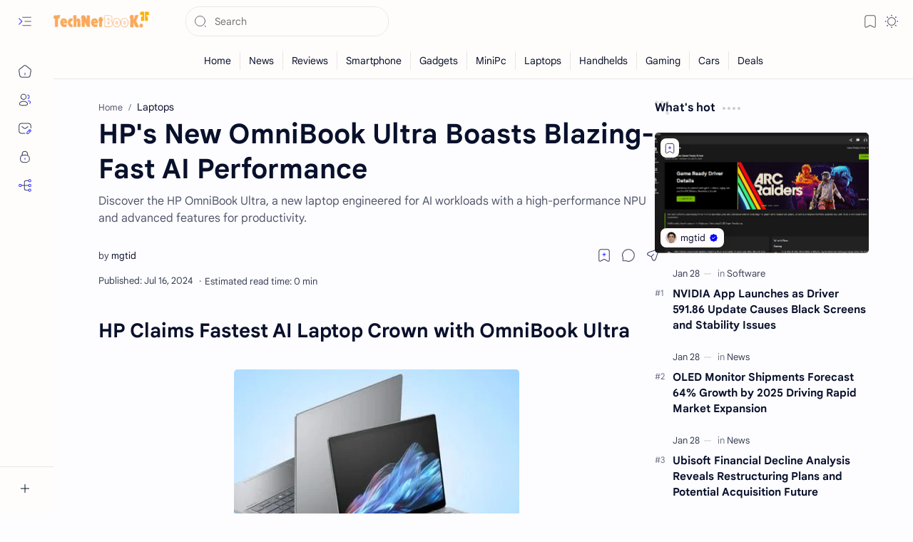

--- FILE ---
content_type: text/html; charset=UTF-8
request_url: https://www.technetbooks.com/2024/07/hp-omnibook-ultra-fastest-ai-laptop.html
body_size: 93802
content:
<!DOCTYPE html>
<html class='nJs' dir='ltr' lang='en'>
<head>
<meta charset='UTF-8'/>
<meta content='IE=edge' http-equiv='X-UA-Compatible'/>
<meta content='index, follow, max-image-preview:large, max-snippet:-1, max-video-preview:-1' name='robots'/>
<meta content='width=device-width,initial-scale=1.0,minimum-scale=1.0,maximum-scale=6.0' name='viewport'/>
<title>HP's New OmniBook Ultra Boasts Blazing-Fast AI Performance | Technetbook</title>
<link href='https://www.technetbooks.com/2024/07/hp-omnibook-ultra-fastest-ai-laptop.html' rel='canonical'/>
<meta content='Discover the HP OmniBook Ultra, a new laptop engineered for AI workloads with a high-performance NPU and advanced features for productivity.' name='description'/>
<link href='https://blogger.googleusercontent.com/img/b/R29vZ2xl/AVvXsEixhK6jH4W_ATsNIMF_WJhatfCo_RB2XXG6GzpUhkHIoiHvZQMw5Pw7aVAi86Ygb0gfgnpvP4AJXeRSFW6kiAtKTf-u9v_Urt5AXbse1AlYAv_j-uQJPTIggAuZpedN_up1y2tIAX8Xj5KxHcRIeL8MZpyn1QgOL0NtbDKr7jmPjs7ZsAT-55-jZb_6JrT3/w1280-h720-p-k-no-nu/as6yu4YhANwcA5yjz2BhOV7hCLQPkIlLInFlQ.jpg' rel='image_src'/>
<meta content='Technetbook | The Tech Experts' name='application-name'/>
<meta content='Technetbook | The Tech Experts' name='apple-mobile-web-app-title'/>
<meta content='yes' name='mobile-web-app-capable'/>
<meta content='yes' name='apple-mobile-web-app-capable'/>
<link href='https://www.technetbooks.com/favicon.ico' rel='icon' type='image/x-icon'/>
<link href='https://www.technetbooks.com/favicon.ico' rel='shortcut icon' type='image/x-icon'/>
<meta content='https://blogger.googleusercontent.com/img/b/R29vZ2xl/AVvXsEhi-eVGGzhqE1bkTYWeZZ8fv7HY014eCKHzk7-oy8RzP8hCAUjj6S6kx1XJ73wOQIp5mT02ZiCiXBWtVUsOvrYuc5FPfs3KV9SDOhAGZE4dFHeWmgEySNrBi8ddEB-KWMLmpI3O6U_yuDgpuQcPJEFOIDAERtA_esQyj27oHhOVPNp-X9TGivWQdr1x8aD5/w144-h144-p-k-no-nu/favicon.png' name='msapplication-TileImage'/>
<link href='https://blogger.googleusercontent.com/img/b/R29vZ2xl/AVvXsEhi-eVGGzhqE1bkTYWeZZ8fv7HY014eCKHzk7-oy8RzP8hCAUjj6S6kx1XJ73wOQIp5mT02ZiCiXBWtVUsOvrYuc5FPfs3KV9SDOhAGZE4dFHeWmgEySNrBi8ddEB-KWMLmpI3O6U_yuDgpuQcPJEFOIDAERtA_esQyj27oHhOVPNp-X9TGivWQdr1x8aD5/w57-h57-p-k-no-nu/favicon.png' rel='apple-touch-icon' sizes='57x57'/>
<link href='https://blogger.googleusercontent.com/img/b/R29vZ2xl/AVvXsEhi-eVGGzhqE1bkTYWeZZ8fv7HY014eCKHzk7-oy8RzP8hCAUjj6S6kx1XJ73wOQIp5mT02ZiCiXBWtVUsOvrYuc5FPfs3KV9SDOhAGZE4dFHeWmgEySNrBi8ddEB-KWMLmpI3O6U_yuDgpuQcPJEFOIDAERtA_esQyj27oHhOVPNp-X9TGivWQdr1x8aD5/w60-h60-p-k-no-nu/favicon.png' rel='apple-touch-icon' sizes='60x60'/>
<link href='https://blogger.googleusercontent.com/img/b/R29vZ2xl/AVvXsEhi-eVGGzhqE1bkTYWeZZ8fv7HY014eCKHzk7-oy8RzP8hCAUjj6S6kx1XJ73wOQIp5mT02ZiCiXBWtVUsOvrYuc5FPfs3KV9SDOhAGZE4dFHeWmgEySNrBi8ddEB-KWMLmpI3O6U_yuDgpuQcPJEFOIDAERtA_esQyj27oHhOVPNp-X9TGivWQdr1x8aD5/w72-h72-p-k-no-nu/favicon.png' rel='apple-touch-icon' sizes='72x72'/>
<link href='https://blogger.googleusercontent.com/img/b/R29vZ2xl/AVvXsEhi-eVGGzhqE1bkTYWeZZ8fv7HY014eCKHzk7-oy8RzP8hCAUjj6S6kx1XJ73wOQIp5mT02ZiCiXBWtVUsOvrYuc5FPfs3KV9SDOhAGZE4dFHeWmgEySNrBi8ddEB-KWMLmpI3O6U_yuDgpuQcPJEFOIDAERtA_esQyj27oHhOVPNp-X9TGivWQdr1x8aD5/w76-h76-p-k-no-nu/favicon.png' rel='apple-touch-icon' sizes='76x76'/>
<link href='https://blogger.googleusercontent.com/img/b/R29vZ2xl/AVvXsEhi-eVGGzhqE1bkTYWeZZ8fv7HY014eCKHzk7-oy8RzP8hCAUjj6S6kx1XJ73wOQIp5mT02ZiCiXBWtVUsOvrYuc5FPfs3KV9SDOhAGZE4dFHeWmgEySNrBi8ddEB-KWMLmpI3O6U_yuDgpuQcPJEFOIDAERtA_esQyj27oHhOVPNp-X9TGivWQdr1x8aD5/w114-h114-p-k-no-nu/favicon.png' rel='apple-touch-icon' sizes='114x114'/>
<link href='https://blogger.googleusercontent.com/img/b/R29vZ2xl/AVvXsEhi-eVGGzhqE1bkTYWeZZ8fv7HY014eCKHzk7-oy8RzP8hCAUjj6S6kx1XJ73wOQIp5mT02ZiCiXBWtVUsOvrYuc5FPfs3KV9SDOhAGZE4dFHeWmgEySNrBi8ddEB-KWMLmpI3O6U_yuDgpuQcPJEFOIDAERtA_esQyj27oHhOVPNp-X9TGivWQdr1x8aD5/w120-h120-p-k-no-nu/favicon.png' rel='apple-touch-icon' sizes='120x120'/>
<link href='https://blogger.googleusercontent.com/img/b/R29vZ2xl/AVvXsEhi-eVGGzhqE1bkTYWeZZ8fv7HY014eCKHzk7-oy8RzP8hCAUjj6S6kx1XJ73wOQIp5mT02ZiCiXBWtVUsOvrYuc5FPfs3KV9SDOhAGZE4dFHeWmgEySNrBi8ddEB-KWMLmpI3O6U_yuDgpuQcPJEFOIDAERtA_esQyj27oHhOVPNp-X9TGivWQdr1x8aD5/w144-h144-p-k-no-nu/favicon.png' rel='apple-touch-icon' sizes='144x144'/>
<link href='https://blogger.googleusercontent.com/img/b/R29vZ2xl/AVvXsEhi-eVGGzhqE1bkTYWeZZ8fv7HY014eCKHzk7-oy8RzP8hCAUjj6S6kx1XJ73wOQIp5mT02ZiCiXBWtVUsOvrYuc5FPfs3KV9SDOhAGZE4dFHeWmgEySNrBi8ddEB-KWMLmpI3O6U_yuDgpuQcPJEFOIDAERtA_esQyj27oHhOVPNp-X9TGivWQdr1x8aD5/w152-h152-p-k-no-nu/favicon.png' rel='apple-touch-icon' sizes='152x152'/>
<link href='https://blogger.googleusercontent.com/img/b/R29vZ2xl/AVvXsEhi-eVGGzhqE1bkTYWeZZ8fv7HY014eCKHzk7-oy8RzP8hCAUjj6S6kx1XJ73wOQIp5mT02ZiCiXBWtVUsOvrYuc5FPfs3KV9SDOhAGZE4dFHeWmgEySNrBi8ddEB-KWMLmpI3O6U_yuDgpuQcPJEFOIDAERtA_esQyj27oHhOVPNp-X9TGivWQdr1x8aD5/w180-h180-p-k-no-nu/favicon.png' rel='apple-touch-icon' sizes='180x180'/>
<link href='https://blogger.googleusercontent.com/img/b/R29vZ2xl/AVvXsEhi-eVGGzhqE1bkTYWeZZ8fv7HY014eCKHzk7-oy8RzP8hCAUjj6S6kx1XJ73wOQIp5mT02ZiCiXBWtVUsOvrYuc5FPfs3KV9SDOhAGZE4dFHeWmgEySNrBi8ddEB-KWMLmpI3O6U_yuDgpuQcPJEFOIDAERtA_esQyj27oHhOVPNp-X9TGivWQdr1x8aD5/w16-h16-p-k-no-nu/favicon.png' rel='icon' sizes='16x16' type='image/png'/>
<link href='https://blogger.googleusercontent.com/img/b/R29vZ2xl/AVvXsEhi-eVGGzhqE1bkTYWeZZ8fv7HY014eCKHzk7-oy8RzP8hCAUjj6S6kx1XJ73wOQIp5mT02ZiCiXBWtVUsOvrYuc5FPfs3KV9SDOhAGZE4dFHeWmgEySNrBi8ddEB-KWMLmpI3O6U_yuDgpuQcPJEFOIDAERtA_esQyj27oHhOVPNp-X9TGivWQdr1x8aD5/w32-h32-p-k-no-nu/favicon.png' rel='icon' sizes='32x32' type='image/png'/>
<link href='https://blogger.googleusercontent.com/img/b/R29vZ2xl/AVvXsEhi-eVGGzhqE1bkTYWeZZ8fv7HY014eCKHzk7-oy8RzP8hCAUjj6S6kx1XJ73wOQIp5mT02ZiCiXBWtVUsOvrYuc5FPfs3KV9SDOhAGZE4dFHeWmgEySNrBi8ddEB-KWMLmpI3O6U_yuDgpuQcPJEFOIDAERtA_esQyj27oHhOVPNp-X9TGivWQdr1x8aD5/w96-h96-p-k-no-nu/favicon.png' rel='icon' sizes='96x96' type='image/png'/>
<link href='https://blogger.googleusercontent.com/img/b/R29vZ2xl/AVvXsEhi-eVGGzhqE1bkTYWeZZ8fv7HY014eCKHzk7-oy8RzP8hCAUjj6S6kx1XJ73wOQIp5mT02ZiCiXBWtVUsOvrYuc5FPfs3KV9SDOhAGZE4dFHeWmgEySNrBi8ddEB-KWMLmpI3O6U_yuDgpuQcPJEFOIDAERtA_esQyj27oHhOVPNp-X9TGivWQdr1x8aD5/w192-h192-p-k-no-nu/favicon.png' rel='icon' sizes='192x192' type='image/png'/>
<meta content='#482dff' name='theme-color'/>
<meta content='#482dff' name='msapplication-navbutton-color'/>
<meta content='black-translucent' name='apple-mobile-web-app-status-bar-style'/>
<link href='https://www.technetbooks.com/feeds/posts/default' rel='alternate' title='Technetbook | The Tech Experts - Atom' type='application/atom+xml'/>
<link href='https://www.technetbooks.com/atom.xml' rel='alternate' title='Technetbook | The Tech Experts - Atom' type='application/atom+xml'/>
<link href='https://www.technetbooks.com/rss.xml' rel='alternate' title='Technetbook | The Tech Experts - RSS' type='application/rss+xml'/>
<link href='https://www.technetbooks.com/sitemap.xml' rel='sitemap' title='Technetbook | The Tech Experts - sitemap' type='application/sitemap+xml'/>
<link href='https://www.technetbooks.com/sitemap-pages.xml' rel='sitemap' title='Technetbook | The Tech Experts - sitemap-pages' type='application/sitemap-pages+xml'/>
<link href='https://www.technetbooks.com/feeds/posts/default?alt=rss' rel='alternate' title='Technetbook | The Tech Experts - RSS Feeds' type='application/rss+xml'/>
<link href='https://www.technetbooks.com/feeds/comments/default' rel='alternate' title='Technetbook | The Tech Experts - Comments Feed' type='application/atom+xml'/>
<meta content='en' property='og:locale'/>
<meta content='Technetbook | The Tech Experts' property='og:site_name'/>
<meta content='HP&#39;s New OmniBook Ultra Boasts Blazing-Fast AI Performance' property='og:title'/>
<meta content='https://www.technetbooks.com/2024/07/hp-omnibook-ultra-fastest-ai-laptop.html' property='og:url'/>
<meta content='article' property='og:type'/>
<meta content='Discover the HP OmniBook Ultra, a new laptop engineered for AI workloads with a high-performance NPU and advanced features for productivity.' property='og:description'/>
<meta content='https://blogger.googleusercontent.com/img/b/R29vZ2xl/AVvXsEixhK6jH4W_ATsNIMF_WJhatfCo_RB2XXG6GzpUhkHIoiHvZQMw5Pw7aVAi86Ygb0gfgnpvP4AJXeRSFW6kiAtKTf-u9v_Urt5AXbse1AlYAv_j-uQJPTIggAuZpedN_up1y2tIAX8Xj5KxHcRIeL8MZpyn1QgOL0NtbDKr7jmPjs7ZsAT-55-jZb_6JrT3/w1280-h720-p-k-no-nu/as6yu4YhANwcA5yjz2BhOV7hCLQPkIlLInFlQ.jpg' property='og:image'/>
<meta content='1280' property='og:image:width'/>
<meta content='720' property='og:image:height'/>
<meta content='HP&#39;s New OmniBook Ultra Boasts Blazing-Fast AI Performance' property='og:image:alt'/>
<meta content='HP&#39;s New OmniBook Ultra Boasts Blazing-Fast AI Performance' name='twitter:title'/>
<meta content='https://www.technetbooks.com/2024/07/hp-omnibook-ultra-fastest-ai-laptop.html' name='twitter:url'/>
<meta content='Discover the HP OmniBook Ultra, a new laptop engineered for AI workloads with a high-performance NPU and advanced features for productivity.' name='twitter:description'/>
<meta content='summary_large_image' name='twitter:card'/>
<meta content='HP&#39;s New OmniBook Ultra Boasts Blazing-Fast AI Performance' name='twitter:image:alt'/>
<meta content='https://blogger.googleusercontent.com/img/b/R29vZ2xl/AVvXsEixhK6jH4W_ATsNIMF_WJhatfCo_RB2XXG6GzpUhkHIoiHvZQMw5Pw7aVAi86Ygb0gfgnpvP4AJXeRSFW6kiAtKTf-u9v_Urt5AXbse1AlYAv_j-uQJPTIggAuZpedN_up1y2tIAX8Xj5KxHcRIeL8MZpyn1QgOL0NtbDKr7jmPjs7ZsAT-55-jZb_6JrT3/w1280-h720-p-k-no-nu/as6yu4YhANwcA5yjz2BhOV7hCLQPkIlLInFlQ.jpg' name='twitter:image'/>
<meta content='1280' name='twitter:image:width'/>
<meta content='720' name='twitter:image:height'/>
<meta content='fe4db7a34bac32fcd3737ed170124174' name='p:domain_verify'/>
<meta content='D3lBv8fRLT73UHMmAVJL' name='follow.it-verification-code'/>
<meta content='QmZKR214YSs0SllOaWF6bFZ5KzN4MGZvNWJLallpNUU4M3RTWWE2c041RT01' name='dmca-site-verification'/>
<style>
/*--[ CSS variables ]--*/

:root {
/* Colors */
--lStatusC: #482dff;
--lHeadC: #08102b;
--lBodyC: #08102b;
--lBodyCa: #989b9f;
--lBodyB: #fdfcff;
--lLinkC: #0000ff;
--lLinkB: #1976d2;
--lIconC: #08102b;
--lIconCa: #08102b;
--lIconCs: #767676;
--lHeaderC: #343435;
--lHeaderB: #fffdfc;
--lNotifB: #e8f0fe;
--lNotifC: #01579b;
--lContentB: #fffdfc;
--lContentL: #e6e6e6;
--lMenuB: #fffdfc;
--lSrchB: #fffdfc;
--lMobB: #fffdfc;
--lMobC: #08102b;
--lFotB: #fffdfc;
--lFotC: #08102b;
--darkT: #fffdfc;
--darkTa: #989b9f;
--darkL: #8775f5;
--darkB: #1e1e1e;
--darkBa: #2d2d30;
--darkBs: #252526;

/* Font family */
--fontS: ui-sans-serif, system-ui, -apple-system, BlinkMacSystemFont, Segoe UI, Roboto, Helvetica Neue, Arial, Noto Sans, sans-serif, "Apple Color Emoji", "Segoe UI Emoji", Segoe UI Symbol, "Noto Color Emoji";
--fontH: "Google Sans Text", var(--fontS);
--fontB: "Google Sans Text", var(--fontS);
--fontBa: "Google Sans Text", var(--fontS);
--fontC: "Google Sans Mono", monospace;

/* SVG */
--svgW: 22px;
--svgH: 22px;
--svgC: currentColor;

/* Icon */
--iconC: var(--lIconC);
--iconCa: var(--lIconCa);
--iconCs: var(--lIconCs);
--iconHr: 15px;

/* Body */
--headC: var(--lHeadC);
--bodyC: var(--lBodyC);
--bodyCa: var(--lBodyCa);
--bodyB: var(--lBodyB);

/* Link */
--linkC: var(--lLinkC);
--linkB: var(--lLinkB);

/* Button */
--linkR: 6px;

/* Header */
--headerC: var(--lHeaderC);
--headerB: var(--lHeaderB);
--headerT: 16px;
--headerW: 400;
--headerL: 1px;
--headerH: 60px;
--headerHm: 55px;
--headerHc: var(--headerH);

/* Notification */
--notifB: var(--lNotifB);
--notifC: var(--lNotifC);
--notifH: 60px;

/* Content */
--contentB: var(--lContentB);
--contentBs: #f1f1f0;
--contentBa: #f6f6f6;
--contentL: var(--lContentL);
--contentLa: #b5b5b4;
--contentW: 1280px;
--sideW: 300px;
--transB: rgba(0,0,0,.05);

/* Page */
--pageW: 780px;
--pageW: 780px;
--postT: 38px;
--postF: 16px;
--postTm: 38px;
--postFm: 16px;

/* Widget */
--widgetT: 16px;
--widgetTw: 700;
--widgetTa: 25px;
--widgetTac: #989b9f;

/* Navigation Menu */
--menuB: var(--lMenuB);
--menuC: #08102b;
--menuW: 260px;
--menuL: 1px;

/* Tabbed Menu */
--navB: var(--contentB);

/* Search */
--srchB: var(--lSrchB);
--srchDr : 20px;

/* Mobile Menu */
--mobB: var(--lMobB);
--mobC: var(--lMobC);
--mobHv: #f1f1f0;
--mobL: 1px;
--mobBr: 12px;

/* Footer */
--fotB: var(--lFotB);
--fotC: var(--lFotC);
--fotL: 1px;

/* Border radius */
--greetR: 10px;
--thumbEr: 8px;

/* Thumbnail */
--thumbR: 16 / 9;
--thumbSb: linear-gradient(90deg, rgba(255,255,255,0) 0, rgba(255,255,255,.3) 20%, rgba(255,255,255,.6) 60%, rgba(255,255,255, 0));

/* Carousel */
--sliderR: 5 / 2;

/* Syntax */
--synxB: #f6f6f6;
--synxC: #2f3337;
--synxOrange: #b75501;
--synxBlue: #015692;
--synxGreen: #54790d;
--synxRed: #f15a5a;
--synxGray: #656e77;
--synxGold: #72621d;
--synxPurple: #803378;
--synxDot1: #f1645e;
--synxDot2: #eebd3e;
--synxDot3: #3cab4e;

/* Box shadow */
--bs-1: 0 5px 35px rgb(0 0 0 / 7%);

/* Transitions */
--trans-1: all .1s ease;
--trans-2: all .2s ease;
--trans-3: all .3s ease;
--trans-4: all .4s ease;
--trans-5: all .15s cubic-bezier(0.4, 0, 0.2, 1);

/* Status bar */
--statusC: var(--lStatusC);

/* Selection */
--selectC: #fff;
--selectB: var(--linkB);

/* Scroll */
--scrollT: rgba(0,0,0,.05);
--scrollB: rgba(0,0,0,.15);
--scrollBh: rgba(0,0,0,.25);
--scrollBa: rgba(0,0,0,.25);
--scrollH: 8px;
--scrollV: var(--scrollH);
--scrollR: 2px;

/* Constants */
--white: #fffdfc;
--black: #1e1e1e;

--aInvert: 0;

/* Messages */
--m-new: 'New!';
--m-free: 'Free!';
--m-showAll: 'Show all';
--m-hideAll: 'Hide all';
}

:root.lzD.drK, :root:not(.lzD) .modI:checked ~ .mainW {
--statusC: #1e1e1e;
--bodyB: var(--darkB);
--bodyC: var(--darkT);
--headC: var(--darkT);
--linkC: var(--darkL);
--linkB: var(--darkL);
--menuB: var(--darkB);
--menuC: var(--darkT);
--headerB: var(--darkB);
--headerC: var(--darkT);
--srchB: var(--darkB);
--navB: var(--darkB);
--notifB: var(--darkBa);
--notifC: rgba(255,255,255,.9);
--fotB: var(--darkB);
--fotC: var(--darkT);
--mobB: var(--darkBa);
--mobC: var(--darkT);
--mobHv: #252526;
--contentB: #252526;
--contentBs: #303031;
--contentBa: #252526;
--contentL: #444444;
--contentLa: #696969;
--transB: rgba(255,255,255,.05);
--thumbSb: linear-gradient(90deg, rgba(0,0,0,0) 0, rgba(0,0,0,.2) 20%, rgba(0,0,0,.4) 60%, rgba(0,0,0,0));
--synxB: var(--darkBa);
--synxC: #fff;
--synxBlue: #41a2ef;
--synxGreen: #98c379;
--synxPurple: #c678dd;
--synxRed: #e06c73;
--synxGold: #bba43d;
--synxOrange: #cc6c1a;
--scrollT: rgba(255,255,255,.05);
--scrollB: rgba(255,255,255,.15);
--scrollBh: rgba(255,255,255,.25);
--scrollBa: rgba(255,255,255,.25);
--aInvert: 1;
}

:root.thS:not(.th0) {
--linkC: var(--th-22);
--linkB: var(--th-22);
--selectB: var(--th-22);
}

:root.thS:not(.th0).drK {
--linkC: var(--th-14);
--linkB: var(--th-14);
}

:root.thS:not(.th0):not(.drK) {
--statusC: var(--th-20);
--notifB: var(--th-2);
--notifC: var(--th-20);
}

/* Font CSS */
@font-face{font-family:'Google Sans Text';font-style:normal;font-weight:400;font-display:swap;src:local('Google Sans Text'),local('Google-Sans-Text'),url(https://fonts.gstatic.com/s/googlesanstext/v16/5aUu9-KzpRiLCAt4Unrc-xIKmCU5qEp2iw.woff2) format('woff2')}@font-face{font-family:'Google Sans Text';font-style:normal;font-weight:700;font-display:swap;src:local('Google Sans Text'),local('Google-Sans-Text'),url(https://fonts.gstatic.com/s/googlesanstext/v16/5aUp9-KzpRiLCAt4Unrc-xIKmCU5oPFTnmhjtg.woff2) format('woff2')}@font-face{font-family:'Google Sans Mono';font-style:normal;font-weight:400;font-display:swap;src:local('Google Sans Mono'),local('Google-Sans-Mono'),url(https://fonts.gstatic.com/s/googlesansmono/v4/P5sUzYWFYtnZ_Cg-t0Uq_rfivrdYH4RE8-pZ5gQ1abT53wVQGrk.woff2) format('woff2')}

/*<![CDATA[*/

/*--[ Global ]--*/

iframe,img{max-width:100%}svg,svg .fill,svg.fill{fill:var(--svgC)}.ntfA>a,a{text-decoration:none}.fCls,.fixL,.ntfI:checked~.ntfC{opacity:0;visibility:hidden}.fCls,.fixL,body .invisible{visibility:hidden}.fixC,html{overflow-x:hidden}.blogN button,.fixH .c,.fixH .cl label,.headL .tNav,.mNav>label,.mnMn a,.mnMn li input+label,.ntfC .c{cursor:pointer}.fotS li>*,.mainH{--svgW:20px;--svgH:20px}.fotW,.onId .blogP{grid-template-columns:repeat(var(--numI),1fr)}.blogT .t,.fotC .credit{-webkit-line-clamp:2;-webkit-box-orient:vertical}.Header.a .headI,.imgThm{transform:translate(-50%,-50%)}.Header.b img,.abtL img,.imgThm img,img.im,img.imgThm{object-fit:cover;object-position:center}.fCls,.tfxM{pointer-events:none}.aTtl a,.blogT .t,.fotC .credit,.pSnpt{-webkit-box-orient:vertical}.blogT .t,.fotW a,.pEnt,.pSnpt{word-break:break-word}.fotW a:hover,.mMenu a:hover,.pInf .pLc a:hover,.pInf a.nm:hover::after,.pLbls a:hover{text-decoration:underline}.Header.b .hasSub::after,.abtT h2,.brdCmb,.headH,.iInf,.lbL>::before,.mnMn a span,.mnMn li input+label span,.pHdr .pLbls,.pInf .pDr>*,.srchF .i,.tfxC .bM::before{text-overflow:ellipsis}.abtT h2,.brdCmb,.fotC .creator,.fotC .credit a,.headH,.iInf,.lbL>::before,.mnMn a span,.mnMn li input+label span,.navS ul,.ntfA>a,.pHdr .pLbls,.pInf .pDr>*,.srchF .i,.tfxC .bM::before{white-space:nowrap}*{-webkit-tap-highlight-color:transparent}*,::after,::before{-webkit-box-sizing:border-box;box-sizing:border-box}h1,h2,h3,h4,h5,h6{margin:0;font-weight:700;font-family:var(--fontH);color:var(--headC)}.free::after,.new::after,.ntfT a,a{color:var(--linkC)}h1{font-size:1.9rem}h2{font-size:1.7rem}h3{font-size:1.5rem}h4{font-size:1.4rem}h5{font-size:1.3rem}h6{font-size:1.2rem}a:hover{opacity:.9;transition:opacity .1s}table{border-spacing:0}iframe{border:0;margin-left:auto;margin-right:auto}.fCls,button{border:none;background:0 0;outline:0}button,input,select,textarea{outline:0;font:inherit;font-size:100%;color:inherit;line-height:normal}input[type=search]::-ms-clear,input[type=search]::-ms-reveal{display:none;appearance:none;width:0;height:0}input[type=search]::-webkit-search-cancel-button,input[type=search]::-webkit-search-decoration,input[type=search]::-webkit-search-results-button,input[type=search]::-webkit-search-results-decoration{display:none;-webkit-appearance:none;appearance:none}button{margin:0;padding:0;text-align:unset}img{display:block;position:relative;height:auto}svg{width:var(--svgW);height:var(--svgH)}svg .line,svg.line{fill:none;stroke:var(--svgC);stroke-linecap:round;stroke-linejoin:round;stroke-width:1.25}svg .line.c,svg.line .c,svg.line.c{fill:none;stroke:var(--linkC)}svg .c,svg .fill.c,svg.c,svg.fill c,svg.fill.c{fill:var(--linkC)}svg .line.c1,svg.line .c1,svg.line.c1{fill:none;stroke:var(--iconCa)}svg .c1,svg .fill.c1,svg.c1,svg.fill.c1{fill:var(--iconCa)}svg .line.c2,svg.line .c2,svg.line.c2{fill:none;stroke:var(--iconCs);opacity:.4}svg .c2,svg .fill.c2,svg.c2,svg.fill.c2{fill:var(--iconCs);opacity:.4}.blog-admin,[hidden]:not([hidden=false]),body .hidden{display:none}.clear,.fCls{display:block;margin:0;padding:0}.free::after,.new::after,.ntfA>a{display:inline-block;font-size:12px}.clear{width:100%;float:none;clear:both}.fCls{position:fixed;inset:-50%;z-index:1;transition:var(--trans-1)}.ntfC,body{position:relative}.free::after,.new::after{content:var(--m-free);font-weight:400;margin:0 5px}.new::after{content:var(--m-new)}:root.iAd .hide-if-admin,:root.iUs .hide-if-user,:root:not(.iAd) .show-if-admin,:root:not(.iUs) .show-if-user{display:none}.Header.r .headH,.headIc .isSrh,:root:not(.lzD) .aprW,:root:not(.lzD) .thmW,:root:not(.lzD) .wBkm,:root:not(.lzD) .wTrans,html:not(.nJs) .hide-if-js{display:none}::selection{color:var(--selectC);background:var(--selectB)}::-webkit-scrollbar{-webkit-appearance:none;width:var(--scrollV);height:var(--scrollH)}::-webkit-scrollbar-track{background:var(--scrollT)}::-webkit-scrollbar-thumb{background:var(--scrollB);border-radius:var(--scrollR);border:none}.mainW,body{background:var(--bodyB);color:var(--bodyC)}.fixH,.mnH,.mnMn>li.br::after{border-bottom:1px solid var(--contentL)}::-webkit-scrollbar-thumb:hover{background:var(--scrollBh)}::-webkit-scrollbar-thumb:active{background:var(--scrollBa)}html{scroll-behavior:smooth}body{margin:0;padding:0;top:0;width:100%;font-family:var(--fontB);font-size:14px;-webkit-font-smoothing:antialiased;transition:inset .2s,padding .2s,margin .2s}.secIn{margin:0 auto;padding-left:20px;padding-right:20px}.ntfC{display:flex;min-height:var(--notifH);background:var(--notifB);color:var(--notifC);padding:10px 0;font-size:13px;transition:var(--trans-2);transition-property:min-height;overflow:hidden}.ntfC::before{content:'';position:absolute;top:-12px;inset-inline-start:-12px;width:60px;height:60px;background:rgba(0,0,0,.15);display:block;border-radius:50%;opacity:.1}.ntfC .c,.ntfC .secIn{display:flex;align-items:center}.ntfC .secIn{width:100%;position:relative}.ntfC .c::after{content:'\2715';line-height:18px;font-size:14px}.ntfT{width:100%;padding-right:15px;text-align:center}.ntfT a{font-weight:700}.ntfI:checked~.ntfC{height:0;min-height:0;margin:0;padding:0}.ntfA{display:inline-flex;align-items:center;justify-content:center;text-align:initial}.adB,.imgThm,.mnMob{text-align:center}.ntfA>a{flex-shrink:0;margin-inline-start:10px;padding:8px 12px;border-radius:var(--linkR);background:var(--linkB);color:#fffdfc;font-weight:400;box-shadow:0 10px 8px -8px rgb(0 0 0 / 12%)}.fixH,.fixL{align-items:center;display:flex;width:100%}.fixL{position:fixed;left:0;right:0;bottom:0;margin-bottom:-40px;padding:20px;z-index:20;transition:var(--trans-1);height:100%}.fixL .cmBri,.fixLi{width:100%;max-width:680px;max-height:calc(100% - var(--headerHc));border-radius:12px;transition:inherit;z-index:3;display:flex;overflow:hidden;position:relative;margin:0 auto;box-shadow:0 5px 30px 0 rgba(0,0,0,.05)}.fixLs{display:flex;flex-direction:column;width:100%;background:var(--contentB)}.fixH{position:-webkit-sticky;position:sticky;top:0;gap:10px;padding:0 20px;z-index:1}.mainH,.sideS{position:-webkit-sticky}.brdCmb a,.fixH a,.mainH a,.mnBr a,.pInf.ps a{color:inherit}.fixH .cl{display:flex;align-items:center;justify-content:flex-end;gap:2px}.fixH .c,.fixH .cl{position:relative;flex-shrink:0}.fixH .c,.fixH .cl>*{--svgW:16px;--svgH:16px;display:inline-flex;align-items:center;gap:6px;justify-content:center;min-width:30px;min-height:30px;padding:0 7px}.fixH .c:last-child,.fixH .cl>:last-child{margin-inline-end:-7px}.fixT::before{content:attr(data-text);flex-grow:1;padding:16px 0;font-size:90%;opacity:.8}.headL,.headL .headN{display:flex;align-items:center}.fixT .c::before{content:attr(aria-label);font-size:11px;opacity:.7}.fixC{padding:20px;overflow-y:auto;width:100%}.fixL .fCls{background:rgba(0,0,0,.3);-webkit-backdrop-filter:saturate(180%) blur(10px);backdrop-filter:saturate(180%) blur(10px)}.fixI:checked~.fixL{margin-bottom:0;opacity:1;visibility:visible}.fixI:checked~.fixL .fCls{visibility:visible;opacity:1;pointer-events:auto}.shBri{max-width:520px}.mainH{width:100%;z-index:10;position:sticky;top:0;transition:inset .3s ease-in-out}.mainR,.tIc::before,.tfxC .bM{transition:var(--trans-1)}.aTtmp,.fotS li>:not(a),.mainH svg,.navS span.l,.pInf:not(.ps) .pTtmp::after{opacity:.8}.headC{position:relative;height:var(--headerHc);color:var(--headerC);background:var(--headerB);display:flex;gap:6px}.headC::after{content:'';position:absolute;inset:auto 0 0 0;border-top:var(--headerL) solid var(--contentL)}.headL{width:var(--menuW);padding-inline-start:20px}.headL .tNav{flex-shrink:0}.headL .headN{width:calc(100% - 30px);height:100%;padding-inline-start:5px}.Header,.headI{display:flex;align-items:center;position:relative;overflow:hidden}.Header{gap:10px;width:fit-content;max-width:100%}.Header img{max-width:160px;max-height:45px;width:auto;height:auto}.Header.a .headI{position:absolute;top:50%;left:50%}.Header.b .headI{border-radius:8px}.Header.b .headI>*{position:absolute;top:0;left:0;width:100%;height:100%}.Header.b img{max-width:unset;max-height:unset}.Header.b .hasSub::after{display:block;margin-inline-start:0;overflow:hidden}.headI{justify-content:center;flex-shrink:0;min-height:40px;min-width:40px}.headH{position:relative;display:block;color:inherit;font-size:var(--headerT);font-weight:var(--headerW);overflow:hidden}.headIc,.headP,.headR,.tIc{display:flex;position:relative}.headH::after{margin-inline-start:3px;font:400 11px var(--fontB);opacity:.6}.pEnt,.pTtl.itm{font-family:var(--fontBa)}.mnMn li li,.tIc::before{opacity:0;visibility:hidden}.hasSub::after{content:attr(data-sub)}.headR{align-items:center;justify-content:space-between;gap:15px;flex-grow:1;padding-inline-end:20px}.headIc,.mnBr ul{list-style:none;margin:0;padding:0}.headP{justify-content:flex-end}.headIc{justify-content:flex-end;gap:4px;margin-inline-end:-5px;font-size:11px}.mnH .c,.tIc{align-items:center;cursor:pointer}.ancrI:checked~.ancrA:not(.top) .ancrX svg,.ancrI:not(:checked)~.ancrA.top .ancrX svg,.mnMn input:checked+label::after,.navI:checked~.co .tNav svg,.navI:not(:checked)~.ex .tNav svg,[dir=rtl] .blogN .nwLnk svg,[dir=rtl] .blogN .olLnk svg,[dir=rtl] .tNav svg{transform:rotate(180deg)}[dir=rtl] .navI:checked~.co .tNav svg,[dir=rtl] .navI:not(:checked)~.ex .tNav svg{transform:rotate(0)}.tIc{justify-content:center;width:30px;height:30px}.tIc::before{content:'';background:var(--transB);border-radius:var(--iconHr);position:absolute;inset:0}.tIc:hover::before{opacity:1;visibility:visible;transform:scale(1.3)}:root.lzD.drK .tDL .d2,:root.lzD.lgT .tDL .d1,:root:not(.lzD) .modI:checked~.mainW .tDL .d2,:root:not(.lzD) .modI:not(:checked)~.mainW .tDL .d1{display:none}.mainR{flex-grow:1;position:relative;transition-property:width}.mainB,.sideB{flex-direction:column}.abtL img,.imgThm{transition:var(--trans-3)}.mainC.secIn{padding-top:20px}.mainC .section,.mainC .widget{margin-top:40px}#sec_Under_Header .widget,.mainC #HTML11,.mainC .section.mobM,.mainC .section.no-items+.section,.mainC .section:first-child,.mainC .widget.hidden+.widget,.mainC .widget:first-child{margin-top:0}.ancrI:checked~.ancrA .ancrC,.blogN .jsLd::before,.blogN .nwLnk::before,.blogP .ntry.noAd .widget,.bm-button.added>svg .a,.bm-button:not(.added)>svg .t,.lbI:not(:checked)~.lbL>:not(.s),.mainR .section.no-items,.mnMn input,.pInf.ps.nul{display:none}.mainB,.mnBrs,.mnH,.mnMob .mSoc,.sideB{display:flex}.mainA .widget{margin-bottom:40px}.mainB{justify-content:center}.sideB{width:100%;max-width:500px;margin:50px auto 0}.fotW ul,.mnBrs{flex-direction:column}.sideS{position:sticky;top:calc(var(--headerHc) + 20px)}.mnBrs{background:var(--menuB);color:var(--menuC)}.mnH,.mnMob{background:inherit}.mnMob{position:-webkit-sticky;position:sticky;bottom:0;border-top:1px solid var(--contentL);padding:15px 20px 20px;z-index:1}.abtL,.fotN,.mNav,.mSoc>*,.mnMn li,.mnMob .mSoc{position:relative}.mnMob .mSoc{justify-content:center;left:-7px;margin-top:5px;right:-7px;width:calc(100% + 14px)}.mnMob:not(.no-items)+.mnMen{padding-bottom:100px}.mnMen{height:100%;padding:20px 15px}.abtL,.mnMn ul li>*{height:40px}.mnH{--svgW:16px;--svgH:16px;padding:0 15px;z-index:2}.mnH .c{display:inline-flex;padding:15px 10px}.mnH .c::after{content:attr(aria-label);font-size:11px;margin:0 12px;opacity:.6}.mMenu{margin-bottom:10px}.brdCmb>*,.mMenu>*{display:inline}.mMenu>:not(:last-child)::after{content:'\00B7';font-size:90%;opacity:.6}.mSoc svg{z-index:1}.mSoc svg,.mnMn svg{width:20px;height:20px;opacity:.8}.mMenu span,.mSoc span,.pLbls::before{opacity:.7}.mNav{display:none;max-width:30px}.mnMn>li.br::after{content:'';display:block;margin:12px 5px}.abtU::before,.adB::before,.blogN>[data-text]::before,.blogT .t span::before,.brdCmb .tl::before,.nm::after,.pInf .pLc a::before,.pLbls::before,.pLbls>::before,.tfxC .cmnt::after{content:attr(data-text)}.mnMn li:not(.mr) a:hover,.mnMn li:not(.mr) input+label:hover{background:var(--transB);color:var(--linkC)}.mnMn li:not(.mr) ul{padding-inline-start:14px;overflow:hidden}.mnMn li li{max-height:0;transition:max-height .3s,opacity .3s,visibility .3s}.mnMn a,.mnMn li:not(.mr) input+label{display:flex;align-items:center;padding:10px 5px;position:relative;border-radius:8px}.mnMn a:hover{opacity:1;color:inherit}.mnMn li.mr input+label{display:flex;padding:10px 0 5px;font-size:13px;opacity:.7}.mnMn a span,.mnMn li input+label span{overflow:hidden}.mnMn li.mr li a,.mnMn>li:not(.mr)>label,.mnMn>li>a{width:calc(100% + 10px);left:-5px;right:-5px}.mnMn ul li.nt a::before,.mnMn>li.nt:not(.mr)>label::before,.mnMn>li.nt>a::before{content:'';position:absolute;inset-block-start:7px;inset-inline-start:7px;display:inline-flex;width:8px;height:8px;border-radius:99px;background-color:var(--linkC);animation:2s linear infinite nav-notif;z-index:1}@keyframes nav-notif{0%{box-shadow:0 0 0 var(--linkC)}50%{box-shadow:0 0 10px var(--linkC)}}.mnMn input+label::after{content:'';flex-shrink:0;width:14px;height:14px;margin-inline:auto 5px;background:url("data:image/svg+xml;utf8,<svg xmlns='http://www.w3.org/2000/svg' viewBox='0 0 24 24' fill='none' stroke='%23989b9f' stroke-linecap='round' stroke-linejoin='round' stroke-miterlimit='10' stroke-width='1.25'><g transform='translate(12.000000, 12.000000) rotate(0.000000) translate(-12.000000, -12.000000) translate(5.000000, 8.500000)'><polyline points='14 0 7 7 0 0'></polyline></g></svg>") center/cover no-repeat;transition:transform .3s;transform:rotate(0)}.mnMn input+label>*,.mnMn li a>*{margin:0 5px}.aTtl a:hover,.mnMn>li>a:hover svg{color:var(--linkC)}.mnMn svg{flex-shrink:0}.mnMn input:checked~ul li{max-height:40px;opacity:1;visibility:visible}.mnMn li:not(.mr) input~ul li::before{content:'';position:absolute;width:14px;height:60px;bottom:50%;border-end-start-radius:8px;border-inline-start:1px solid var(--contentL);border-block-end:1px solid var(--contentL)}@media screen and (min-width:896px){.navI:checked~.ex .mainL,.navI:checked~.ex .mnMob,.navI:not(:checked)~.co .mainL,.navI:not(:checked)~.co .mnMob{width:75px}.navI:checked~.ex .mnMn input~ul li::before,.navI:checked~.ex .mnMn li.mr,.navI:checked~.ex .mnMob .PageList,.navI:checked~.ex .mnMob .mSoc,.navI:not(:checked)~.co .mnMn input~ul li::before,.navI:not(:checked)~.co .mnMn li.mr,.navI:not(:checked)~.co .mnMob .PageList,.navI:not(:checked)~.co .mnMob .mSoc{display:none}.navI:checked~.ex .mnBrs .mNav,.navI:not(:checked)~.co .mnBrs .mNav{display:flex}.navI:checked~.co .mnMn li:not(.mr) ul li>*,.navI:not(:checked)~.ex .mnMn li:not(.mr) ul li>*{margin-inline-start:14px}.navI:checked~.ex .mnMn li:hover li,.navI:not(:checked)~.co .mnMn li:hover li{max-height:40px;visibility:visible;opacity:1;transition:none}.navI:checked~.co .mnMn li:not(.mr) input:checked~label,.navI:not(:checked)~.ex .mnMn li:not(.mr) input:checked~label{background:var(--transB);color:var(--linkC)}.navI:checked~.ex .mnMn a:hover,.navI:not(:checked)~.co .mnMn a:hover{opacity:1;color:inherit}.navI:checked~.ex .mnMn input+label,.navI:checked~.ex .mnMn>li>a,.navI:not(:checked)~.co .mnMn input+label,.navI:not(:checked)~.co .mnMn>li>a{max-width:40px;border-radius:var(--iconHr)}.navI:checked~.co .mnBrs,.navI:checked~.ex .mnMn input+label,.navI:not(:checked)~.co .mnMn input+label,.navI:not(:checked)~.ex .mnBrs{overflow:hidden}.navI:checked~.ex .mnMn>li.br::after,.navI:not(:checked)~.co .mnMn>li.br::after{max-width:20px}.navI:checked~.ex .mnMen,.navI:checked~.ex .mnMen:hover,.navI:not(:checked)~.co .mnMen,.navI:not(:checked)~.co .mnMen:hover{overflow-y:visible;overflow-x:visible}.navI:checked~.ex .mnMn li:not(.mr) ul,.navI:checked~.ex .mnMn>li>a span,.navI:not(:checked)~.co .mnMn li:not(.mr) ul,.navI:not(:checked)~.co .mnMn>li>a span{position:absolute;top:3px;inset-inline-start:35px;margin:0 5px;padding:8px 10px;border-radius:16px;border-start-start-radius:5px;max-width:160px;background:var(--contentB);opacity:0;visibility:hidden;border:1px solid var(--contentL);z-index:2}.navI:checked~.ex .mnMn li:not(.mr):hover ul,.navI:checked~.ex .mnMn>li>a:hover span,.navI:not(:checked)~.co .mnMn li:not(.mr):hover ul,.navI:not(:checked)~.co .mnMn>li>a:hover span{opacity:1;visibility:visible}.navI:checked~.ex .mnMn li:not(.mr) ul,.navI:not(:checked)~.co .mnMn li:not(.mr) ul{padding:0;margin:0;overflow:hidden;display:block}.navI:checked~.ex .mnMn li:not(.mr):last-child ul,.navI:not(:checked)~.co .mnMn li:not(.mr):last-child ul{top:auto;bottom:3px;border-start-start-radius:15px;border-end-start-radius:5px}.navI:checked~.ex .mnMn ul li>*,.navI:not(:checked)~.co .mnMn ul li>*{border-radius:0}}.fotN .section,.fotN .widget,.fotW ul,.pInf.nTm{margin:0}.mainF{padding-top:30px;padding-bottom:30px;margin-top:40px;background:var(--fotB);font-size:97%;line-height:1.8em;color:var(--fotC);border-top:var(--fotL) solid var(--contentL)}.fotS,.fotW ul{padding:0;list-style:none}.abtL,.pThmb{background:var(--transB);overflow:hidden}.abtT h2,.fotS li>*,.fotW .title,.fotW a,.pLbls>*,.pThmb .thmb,.tfxC>*{color:inherit}.fotN{display:flex;flex-wrap:wrap;gap:25px}.fotW{--numI:4;flex-grow:1;display:grid;gap:25px}.abtT,.fotA,.fotB,.fotS,.fotW li,.fotW ul{display:flex}.g3>.fotW{--numI:3}.fotW .title{margin-bottom:12px;font-weight:700;font-size:14px}.fotW ul{gap:5px;line-height:20px}.tfxC .aNm .nm,.tfxC .bM::before,.tfxC .cmnt::after,.tfxC .pV::after,.tfxC>* svg{margin:0 var(--itmPh)}.fotW li{gap:5px}.fotW li::before{content:'\2013';opacity:.3}.fotW a{display:inline-block}.fotA{width:35%;min-width:350px;flex-direction:column;gap:20px}.abtU::before{font-size:13px;opacity:.6;display:block;margin-bottom:10px}.abtL{flex:0 0 40px;width:40px;border-radius:8px}.abtI{position:absolute;inset:0}.blogT,.onId .blogP>*,.pThmb,.pThmb .thmb{position:relative}.abtL img.lazyload,.abtL img.lazyloading{filter:brightness(.98) blur(10px);transform:scale(1.08)}.abtT{align-items:center;gap:10px}.abtT h2{font-size:1.2rem;overflow:hidden}.abtD{line-height:1.4em;margin:12px 0 0}.fotS{flex-wrap:wrap;align-items:center;gap:6px;margin:0}.fotS li>*{display:inline-flex;align-items:center;justify-content:center;width:30px;height:30px;background:var(--contentBa);border:1px solid var(--contentL);border-radius:var(--linkR);opacity:1}.fotS li>a:hover,.wL.bg .lbL>*{background:var(--contentBs)}.fotB{flex-direction:column;gap:12px;margin-top:30px;overflow:hidden}.fotC{display:inline-flex;justify-content:space-between;width:100%;line-height:1.4}.fotC .credit{flex-shrink:0;max-width:100%;display:-webkit-box;overflow:hidden}.fotC .credit a{display:inline-flex;align-items:center}.fotC .credit a svg{width:13px;height:13px;margin:0 3px;flex-shrink:0}.fotC .creator{margin-inline-start:20px;opacity:0}.onId .blogP{--gapC:18px;--gapR:36px;--numI:1;display:grid;gap:var(--gapR) var(--gapC)}.onId .blogP.mty{display:block;width:100%;left:0;right:0}.onId .blogP.mty>.noPosts{width:100%;margin:0}.onId .blogP>*{--szpd:0px;overflow:hidden}.onId .blogP>:not(.pTag){padding-bottom:calc(var(--szpd) + 35px)}.onId .blogP .pAdIf{padding:0}.onId .blogP .pTag{padding-bottom:0}.onId .blogP .pInf{position:absolute;inset:auto var(--szpd,0) var(--szpd,0)}.onId .blogP .pTag .pCntn{padding-bottom:var(--szpd)}.blogP>.noPosts{display:flex;align-items:center;justify-content:center;min-height:120px;padding:40px 15px;background:var(--contentB);border:2px dashed var(--contentL);border-radius:5px}.blogT{display:flex;align-items:center;justify-content:space-between;font-size:14px;margin:0 0 30px}.blogT .t,.blogT .title{margin:0;flex-grow:1}.blogT .t{display:-webkit-box;overflow:hidden}.blogT .t span{font-weight:400;font-size:90%;opacity:.7}.blogT .t span::after{content:'';margin:0 4px}.blogT .t span.hm::after{content:'/';margin:0 8px}.pThmb{border-radius:5px;margin-bottom:20px}.pThmb:not(.nul)::before{content:'';position:absolute;inset:0;transform:translateX(-100%);background-image:var(--thumbSb);animation:2s infinite shimmer}.pThmb .thmb{display:block;padding-top:calc(100% / (var(--thumbR)));transition:var(--trans-4)}.itm:hover .pJmp,.navS .l:not(span):hover::after,.ntry:hover .pJmp,.pInf.nSpr .pJmp,.pInf.ps .pTtmp,.pThmb .thmb:hover,.pThmb.iyt:not(.nul) .thmb:not(a)::after,.pThmb.iyt:not(.nul):hover a.thmb::after{opacity:1}article:hover>.pThmb:not(.nul) .thmb{transform:scale(1.03)}.imgThm{display:block;position:absolute;top:50%;left:50%;font-size:12px;transition-property:filter,transform}.itemPp .iCtnt,.tfxC,.tfxC>*,.tfxM,span.imgThm{display:flex}.imgThm.lblr.lazyload,.imgThm.lblr.lazyloading{filter:brightness(.98) blur(10px);transform:translate(-50%,-50%) scale(1.08)}.imgThm:not(span){width:100%;height:100%}.tfxC .aNm .im,.tfxC>* svg{width:var(--itmIc);height:var(--itmIc)}span.imgThm::before{content:'';width:28px;height:28px;background:url("data:image/svg+xml,<svg xmlns='http://www.w3.org/2000/svg' viewBox='0 0 24 24' fill='%23989b9f'><path d='m22.019 16.82-3.13-7.32c-.57-1.34-1.42-2.1-2.39-2.15-.96-.05-1.89.62-2.6 1.9l-1.9 3.41c-.4.72-.97 1.15-1.59 1.2-.63.06-1.26-.27-1.77-.92l-.22-.28c-.71-.89-1.59-1.32-2.49-1.23-.9.09-1.67.71-2.18 1.72l-1.73 3.45c-.62 1.25-.56 2.7.17 3.88.73 1.18 2 1.89 3.39 1.89h12.76c1.34 0 2.59-.67 3.33-1.79.76-1.12.88-2.53.35-3.76ZM6.97 8.381a3.38 3.38 0 1 0 0-6.76 3.38 3.38 0 0 0 0 6.76Z'></path></svg>") center/cover no-repeat;opacity:.3}.pThmb.iyt:not(.nul) .thmb::after{content:'';position:absolute;inset:0;background:url("data:image/svg+xml,<svg xmlns='http://www.w3.org/2000/svg' viewBox='0 0 24 24' fill='none' stroke='%23fff' stroke-width='1.5' stroke-linecap='round' stroke-linejoin='round'><path d='M4 11.9999V8.43989C4 4.01989 7.13 2.2099 10.96 4.4199L14.05 6.1999L17.14 7.9799C20.97 10.1899 20.97 13.8099 17.14 16.0199L14.05 17.7999L10.96 19.5799C7.13 21.7899 4 19.9799 4 15.5599V11.9999Z'/></svg>") center/35px no-repeat rgba(0,0,0,.4);opacity:0;transition:var(--trans-2)}.tfxM{--gap:8px;--itmPd:5px;--itmPh:calc(var(--itmPd) / 2);--itmIc:16px;--itmFs:13px;position:absolute;inset-inline:0;gap:var(--gap);justify-content:space-between;padding:8px;font-size:var(--itmFs)}.pInf .pIc,.pInf .pIc>*,.pInf.ps,.pTtmp,.srchF,.title{position:relative}.tfxM.T{align-items:flex-start;top:0;padding-bottom:0}.tfxM.B{align-items:flex-end;bottom:0;padding-top:0}.tfxC{flex-wrap:wrap;gap:var(--gap)}.tfxC:not(:first-child){margin-inline-start:auto;justify-content:flex-end}.tfxC>*{align-items:center;padding:var(--itmPd) var(--itmPh);border-radius:var(--thumbEr);background:var(--contentB);box-shadow:0 8px 20px 0 rgba(0,0,0,.1);pointer-events:auto}.B>.tfxC>*{box-shadow:0 -8px 20px 0 rgba(0,0,0,.1)}.tfxC>* svg{stroke-width:1.5;opacity:.8}.blogN>* svg,.im svg,.pJmp svg{height:18px;width:18px}.tfxC .aNm,.tfxC .bM:hover,.tfxC .cmnt,.tfxC .pV{padding:var(--itmPd)}.tfxC .pV{--v:'0'}.tfxC .pV[data-views]{--v:attr(data-views)}.tfxC .pV::after{content:var(--v)}.tfxC .bM{transition-property:padding;cursor:pointer}.tfxC .bM::before{content:attr(data-save);max-width:90px;overflow:hidden;transition:var(--trans-1);transition-property:max-width,margin}.tfxC .bM.added::before{content:attr(data-saved)}.tfxC .bM:not(:hover)::before{max-width:0;margin:0}.tfxC .aNm .im{flex-shrink:0;margin:0 var(--itmPh)}.sInf .sDt .l::after,.tfxC .aNm::after{--icon:url("data:image/svg+xml,<svg xmlns='http://www.w3.org/2000/svg' viewBox='0 0 24 24' fill='%23000'><path d='m21.56 10.739-1.36-1.58c-.26-.3-.47-.86-.47-1.26v-1.7c0-1.06-.87-1.93-1.93-1.93h-1.7c-.39 0-.96-.21-1.26-.47l-1.58-1.36c-.69-.59-1.82-.59-2.52 0l-1.57 1.37c-.3.25-.87.46-1.26.46H6.18c-1.06 0-1.93.87-1.93 1.93v1.71c0 .39-.21.95-.46 1.25l-1.35 1.59c-.58.69-.58 1.81 0 2.5l1.35 1.59c.25.3.46.86.46 1.25v1.71c0 1.06.87 1.93 1.93 1.93h1.73c.39 0 .96.21 1.26.47l1.58 1.36c.69.59 1.82.59 2.52 0l1.58-1.36c.3-.26.86-.47 1.26-.47h1.7c1.06 0 1.93-.87 1.93-1.93v-1.7c0-.39.21-.96.47-1.26l1.36-1.58c.58-.69.58-1.83-.01-2.52Zm-5.4-.63-4.83 4.83a.75.75 0 0 1-1.06 0l-2.42-2.42a.754.754 0 0 1 0-1.06c.29-.29.77-.29 1.06 0l1.89 1.89 4.3-4.3c.29-.29.77-.29 1.06 0 .29.29.29.77 0 1.06Z'/></svg>");content:'';flex-shrink:0;width:13px;height:13px;-webkit-mask-image:var(--icon);mask-image:var(--icon);background:var(--linkC);margin:0 var(--itmPh);opacity:1}.pLbls>*{display:inline}.pLbls>:not(:last-child)::after{content:'/'}.im{display:flex;align-items:center;justify-content:center;width:35px;height:35px;border-radius:16px;background-color:var(--transB);background-size:cover;background-position:center;background-repeat:no-repeat}.im svg{opacity:.4}.pTtl{font-size:1.1rem;line-height:1.5em}.pTtl.sml{font-size:1rem}.pTtl.itm{font-size:var(--postT);font-weight:700;line-height:1.3em}.pTtl.itm.nSpr{margin-bottom:30px}.aTtl a,.pSnpt{color:inherit;display:-webkit-box;-webkit-line-clamp:3;overflow:hidden}.pEnt{margin-top:40px;font-size:var(--postF);line-height:1.8em}.blogN,.pSnpt{font-family:var(--fontB)}.pDesc,.pSnpt{line-height:1.5em}.onId .pCntn{padding:0 var(--szpd,0)}.pHdr{margin-bottom:8px}.pHdr .pLbls{overflow:hidden;opacity:.8}.pSml{font-size:93%}.pSnpt{-webkit-line-clamp:2;margin:12px 0 0;font-size:14px;opacity:.8}.navS .l:not(span):hover,.pSnpt.nTag{color:var(--linkC);opacity:1}.pDesc{font-size:16px;margin:8px 0 25px;opacity:.7}.pInf{display:flex;align-items:baseline;justify-content:space-between;margin-top:15px}.pInf.nSpr .pJmp::before,.pJmp::before{content:attr(aria-label)}.pInf.ps{display:block;margin-top:25px}.pInf .pRd>::before,.pInf.ps .pTtmp::before{content:attr(data-text) ': '}.iTtmp,.pInf.ps .pTtmp::after{display:inline-flex}.pInf .pAi,.pInf .pAt{display:flex;align-items:center;gap:8px}.pInf .pCm{flex-shrink:0;margin-inline-start:auto}.pInf .pIc{display:inline-flex;justify-content:flex-end;width:calc(100% + 14px);inset-inline:-7px}.pInf .pIc>*{display:flex;align-items:center;justify-content:center;width:30px;height:30px;margin:0 2px;color:inherit;cursor:pointer}.pInf .pIc svg{width:20px;height:20px;opacity:.8;z-index:1}.pInf .pIc .cmnt[data-text]::after{content:attr(data-text);font-size:11px;line-height:18px;padding:0 5px;border-radius:10px;background:var(--contentBs);position:absolute;top:-5px;right:0;z-index:2}.pInf .pDr{display:flex;flex-wrap:wrap;align-items:center;margin-top:12px;opacity:.8;overflow:hidden}.pInf .pDr>*{display:inline;overflow:hidden}.pInf .pDr>:not(:last-child)::after{content:'\00B7';margin:0 5px}.pInf .pLc a:hover{opacity:1}.pInf .pRd>::after{content:attr(data-minutes) ' min';display:inline-block}.pInf .nm::before{content:attr(data-write) ' ';opacity:.8}.pInf .im{width:28px;height:28px}.aTtmp,.pJmp{overflow:hidden}.iTtmp::before,.pJmp::before,.pTtmp::after{content:attr(data-text);display:block;line-height:18px;white-space:nowrap;text-overflow:ellipsis;overflow:hidden}.iTtmp::before,.pTtmp::after{content:attr(data-time)}.pTtmp{overflow:hidden}.pJmp{display:inline-flex;align-items:center;opacity:0;transition:var(--trans-2)}.pJmp svg{stroke:var(--linkC);flex-shrink:0}.itemFt .itm .pJmp,.ntry:not(.noAd) .pJmp{animation:2s 3s infinite indicator}.itemFt:hover .itm .pJmp,.ntry:not(.noAd):hover .pJmp{animation:none}.pInf:not(.ps) .pTtmp{display:inline-flex;align-items:center;opacity:1}.title.dt::before,.title::after{display:inline-block;content:''}.pInf:not(.ps) .pTtmp::before{content:attr(data-text);margin-inline-end:5px;padding:2px 4px;background:var(--linkB);color:#fff;font-size:11px;border-radius:2px}.pInf:not(.ps) .pTtmp.pbl::before{background:#457f57}.bX .pDr{border-top:1px solid var(--contentL);padding-top:12px}.blogN{display:flex;flex-wrap:wrap;gap:10px;justify-content:center;font-size:90%;line-height:20px;color:#fffdfc;margin:30px 0 40px;max-width:100%}.blogN>*{display:flex;justify-content:center;align-items:center;min-width:40px;min-height:40px;padding:10px 13px;color:inherit;background:var(--linkB);border-radius:var(--linkR)}.blogN button[disabled]{cursor:not-allowed}.blogN button:hover{opacity:.9}.blogN>* svg{stroke:var(--darkT);stroke-width:1.5}.navS ul,.pAdIf .adB{height:100%}.blogN .jsLd{margin-left:auto;margin-right:auto}.blogN .jsLd[data-text]::after,.blogN .nwLnk[data-text]::after{content:attr(data-text);margin:0 8px}.blogN .olLnk[data-text]::before{margin:0 8px}.blogN .nPst{background:var(--contentL);color:var(--bodyCa)}.blogN .nPst.jsLd svg{fill:var(--darkTa);stroke:var(--darkTa)}.blogN .nPst svg.line{stroke:var(--darkTa)}.brdCmb{margin-bottom:5px;overflow:hidden}.brdCmb>:not(:last-child)::after{content:'/';margin:0 4px;font-size:90%;opacity:.6}.brdCmb .hm a{font-size:90%;opacity:.7}.title{margin:0 0 25px;font-size:var(--widgetT);font-weight:var(--widgetTw)}.title::after{vertical-align:middle;width:var(--widgetTa);margin-inline-start:10px;border-bottom:4px dotted var(--widgetTac);opacity:.5}.title.dt::before{position:absolute;top:0;inset-inline-end:0;width:20px;height:20px;opacity:.3;background:url("data:image/svg+xml,<svg xmlns='http://www.w3.org/2000/svg' viewBox='0 0 276.167 276.167' fill='%23989b9f'><path d='M33.144,2.471C15.336,2.471,0.85,16.958,0.85,34.765s14.48,32.293,32.294,32.293s32.294-14.486,32.294-32.293 S50.951,2.471,33.144,2.471z'/><path d='M137.663,2.471c-17.807,0-32.294,14.487-32.294,32.294s14.487,32.293,32.294,32.293c17.808,0,32.297-14.486,32.297-32.293 S155.477,2.471,137.663,2.471z'/><path d='M243.873,67.059c17.804,0,32.294-14.486,32.294-32.293S261.689,2.471,243.873,2.471s-32.294,14.487-32.294,32.294 S226.068,67.059,243.873,67.059z'/><path d='M243.038,170.539c17.811,0,32.294-14.483,32.294-32.293c0-17.811-14.483-32.297-32.294-32.297 s-32.306,14.486-32.306,32.297C210.732,156.056,225.222,170.539,243.038,170.539z'/><path d='M136.819,170.539c17.804,0,32.294-14.483,32.294-32.293c0-17.811-14.478-32.297-32.294-32.297 c-17.813,0-32.294,14.486-32.294,32.297C104.525,156.056,119.012,170.539,136.819,170.539z'/><path d='M243.771,209.108c-17.804,0-32.294,14.483-32.294,32.294c0,17.804,14.49,32.293,32.294,32.293 c17.811,0,32.294-14.482,32.294-32.293S261.575,209.108,243.771,209.108z'/></svg>") center/20px no-repeat}[dir=rtl] .title::before{transform:rotate(-90deg)}.srchF{background:var(--contentB);border-radius:var(--srchDr);border:1px solid var(--contentL);overflow:hidden}.srchF .i{display:block;background:inherit;min-width:280px;min-height:40px;border:0;outline:0;padding:10px 40px}.srchF .b{--svgW:18px;--svgH:18px;position:absolute;top:0;bottom:0;display:flex;align-items:center;justify-content:center;min-width:40px;padding:0;border:0;transition:var(--trans-1);transition-property:color,opacity,visibility;cursor:pointer}.ancrA,.navS{align-items:center}.srchF .s{inset-inline-start:0}.srchF .r{--svgW:16px;--svgH:16px;inset-inline-end:0;visibility:hidden;opacity:0}.srchW:focus-within .s{color:var(--linkC)}.srchW:focus-within .i:not(:placeholder-shown)~.r{visibility:visible;opacity:1}.itemFt .itm,.navS,.navS li,.navS ul{position:relative;display:flex}.navS{width:100%;background-color:var(--navB);font-size:14px;border-bottom:var(--headerL) solid var(--contentL);overflow-y:hidden;overflow-x:auto}.ancrC,.iInf,.itemFt .iCtnt,.lbL>*,.lbL>::before{overflow:hidden}.navS ul{list-style:none}.navS li{padding:12px 0}.navS .l{padding:4px 12px;color:inherit;opacity:1;border-inline-end:1px solid var(--contentL)}.navS li:last-child .l{border:none}.navS .l::after{content:'';position:absolute;inset:auto 0 0 0;border-bottom:1px solid currentColor;opacity:0;pointer-events:none}.navS .l::before{content:attr(title)}.itemFt .itm{--gap:18px;--thWd:300px;flex-wrap:wrap;align-items:center;gap:var(--gap)}.itemFt .pThmb{flex-shrink:0;width:var(--thWd);margin-bottom:0}.itemFt .iCtnt{flex-grow:1;width:calc(100% - (var(--thWd) + var(--gap)))}.itemPp{counter-reset:p-cnt}.itemPp>:not(:last-child){margin-bottom:25px}.itemPp .iCtnt::before{flex-shrink:0;content:'#' counter(p-cnt);counter-increment:p-cnt;width:25px;opacity:.6;font-size:85%;line-height:1.8em}.iInr{flex:1 0;width:calc(100% - 25px)}.iTtl{font-size:.95rem;font-weight:700;line-height:1.5em}.lbL>*,.lbM{line-height:20px}.iTtmp::after{content:'\2014';margin:0 5px;color:var(--widgetTac);opacity:.7}.iInf{margin:0 25px 8px}.iInf .pLbls{display:inline;opacity:.8}.lbL>*{display:flex;align-items:baseline;justify-content:space-between;color:inherit;padding:8px 10px;border-radius:4px}.lbL>:not(div):hover::after,.lbL>div::after,.lbM{color:var(--linkC)}.ancrA,.bX.onId .blogP .pAdIf{padding:5px}.lbL>::before{content:attr(data-label)}.lbL>[data-count]::after{content:'(' attr(data-count) ')';margin-inline-start:8px;font-size:12px;opacity:.8}.lbM{display:inline-block;margin-top:20px;cursor:pointer}.lbM::before{content:attr(data-show)}.lbI:not(:checked)~.lbM::after{content:'(+' attr(data-more) ')';margin-inline-start:8px;font-size:12px;opacity:.8}.lbI:checked~.lbM::before{content:attr(data-hide)}.wL:not(.bg) .lbL>*{border:1px solid var(--contentL)}.wL:not(.bg) .lbL>:not(div):hover,.wL:not(.bg) .lbL>div{border-color:var(--linkB);box-shadow:0 0 0 .5px var(--linkB) inset}.ancrA.top,.bX .itm.mostP .iThmb,.bX.onId .blogP .pThmb{border-bottom:1px solid var(--contentL)}.wL.ls .lbL{display:grid;grid-template-columns:repeat(2,1fr);gap:8px}.wL:not(.ls) .lbL{display:flex;flex-wrap:wrap;gap:8px}.scrlH,.tabs>div:first-of-type{--scrollH:0;--scrollV:0;--scrollT:transparent;--scrollB:transparent;--scrollBh:transparent;--scrollBa:transparent}/* Maintenance Mode */ .mtmW{display:flex;flex-direction:column;align-items:center;justify-content:center;text-align:center;position:fixed;inset:0;padding:20px;z-index:99}.mtmW::before{content:'';background:var(--contentB);position:absolute;inset:0;transform:scale(2);z-index:-1}.mtmW h2{font-size:1.4rem;margin:0}.mtmW p{margin:1em 0 0}html:has(.mtmW){overflow:hidden}.ancrA{position:fixed;inset:auto 0 0 0;max-height:200px;box-shadow:0 0 18px 0 rgba(9,32,76,.1);display:flex;justify-content:center;background:var(--contentBs);z-index:19;border-top:1px solid var(--contentL);transition:var(--trans-1);transition-property:height,padding,box-shadow}.ancrX{position:absolute;top:-30px;inset-inline-end:0;width:40px;height:30px;display:flex;align-items:center;justify-content:center;border-start-start-radius:12px;border:1px solid var(--contentL);background:inherit;cursor:pointer}.ancrA:not(.top) .ancrX{border-bottom:0;border-right:0}.ancrX svg{width:18px;height:18px}.ancrC{flex-grow:1;display:block;position:relative}.ancrI:checked~.ancrA{padding:0;min-height:0;box-shadow:none}.ancrA.top{inset:0 0 auto 0;border-top:0}.ancrA.top .ancrX{top:auto;bottom:-30px;border-end-end-radius:12px;border-end-start-radius:12px;border-start-start-radius:0;border-top:0;left:50%;transform:translateX(-50%)}body:has(.ancrI:not(:checked) ~ .ancrA.top){padding-top:80px}@media screen and (max-width:540px){#LinkList86{position:relative;inset-inline:-20px;width:calc(100% + 40px)}}@media screen and (max-width:896px){.mnMn li:not(.mr) li>*{margin-inline-start:14px}.mnMn li:not(.mr) input:checked~label{background:var(--transB);color:var(--linkC)}.navI:checked~.mainW .mnMn li li a:hover svg{fill:var(--linkC)}.navI:checked~.mainW .mnMn li li a:hover svg.line{fill:none;stroke:var(--linkC)}.headS,.headS .fCls{transition:var(--trans-2)}.headS{position:fixed;top:calc(var(--headerHc) * -1);left:0;right:0;z-index:4;transition-property:top}.headS:focus-within{top:0}.srchF{background:var(--srchB);border-radius:0;border:0;height:var(--headerHc);border-bottom:1px solid var(--contentL)}.srchF .i{width:100%;height:100%;min-width:unset;min-height:unset;padding-inline:60px}.srchF .b{--svgW:18px;--svgH:18px;min-width:58px}.headS .fCls{background:rgba(0,0,0,.3);-webkit-backdrop-filter:saturate(180%) blur(10px);backdrop-filter:saturate(180%) blur(10px);z-index:-1}.srchW:focus-within .s{color:inherit}.headS:focus-within .fCls{visibility:visible;opacity:1;pointer-events:auto}html:has(.headS:focus-within){overflow:hidden}#LinkList81,#LinkList82,#LinkList83,#LinkList85,.mdlAd,.pAd,.rAd{position:relative;inset-inline:-20px;width:calc(100% + 40px)}}.adB{display:flex;align-items:center;justify-content:center;min-height:70px;padding:10px;background:var(--contentB);color:var(--darkTa);font-size:13px;border:2px dashed var(--contentL);border-radius:3px}.adB.h240,.adB.h360,.adB.h480{border-radius:5px;border-start-end-radius:15px}.adB.h240{min-height:240px}.adB.h360{min-height:360px}.adB.h480{min-height:480px}@media screen and (min-width:897px){#LinkList81,#LinkList82,#LinkList83,#LinkList85,.mdlAd,.pAd,.rAd{margin-inline:auto;width:100%;max-width:calc(100vw - var(--scrollH) - var(--menuW) - 50px);transition:var(--trans-1);transition-property:width}.hsSb #LinkList82,.hsSb #LinkList83,.hsSb #LinkList85,.hsSb .mdlAd,.hsSb .pAd,.hsSb .rAd{max-width:calc(100vw - var(--scrollH) - var(--menuW) - var(--sideW) - 75px)}.onPg .mainB,.onPs .blogB{max-width:var(--pageW)}.mainN{display:flex}.mainB{flex-direction:row;gap:25px}.mainL{width:var(--menuW);flex-shrink:0;position:relative;transition:var(--trans-1);transition-property:width;z-index:1}.mainR{width:calc(100% - var(--menuW))}.mnBrs::after{content:'';position:absolute;inset-block:0;inset-inline-end:0;border-right:var(--menuL) solid var(--contentL);z-index:1}.mainR>.secIn{padding-top:30px}.mainR .secIn{padding-left:25px;padding-right:25px}.blogB,.mnBrs>:not(.mnMob){width:100%}.blogB:not(:last-child){width:calc(100% - var(--sideW) - 25px);margin-inline-end:calc(var(--sideW) + 25px)}.onPg .mainB{display:block;margin-inline:auto}.sideB{width:var(--sideW);margin:0;margin-inline-start:calc((var(--sideW) + 25px) * -1)}.blogB~.adsbygoogle,.blogB~.google-auto-placed,.mnH,.mobM{display:none}.mnBr{position:sticky;position:-webkit-sticky;top:var(--headerHc)}.mnBrs{height:calc(100vh - var(--headerHc));font-size:13px;position:relative}.mnMen{padding:20px;overflow-y:hidden;overflow-x:hidden}.mnMen:hover{overflow-y:auto}.mnMob{width:var(--menuW)}.onId.onHm .blogP{--numI:3}.onId:not(.hsSb) .blogP{--numI:4}}@media screen and (max-width:1100px){.onId.onHm .blogP{--numI:2}.onId:not(.hsSb) .blogP{--numI:3}/* Widget */ .itemFt .itm{--thWd:50%}.itemFt .pSnpt{display:none}}@media screen and (max-width:896px){.mainL,.mainL .fCls{transition:.3s ease-in-out}.mainL,.mnBr,.mnBrs{height:100%}.mainH:not(.s):not(.a){position:relative}.onSb .mainH.a{top:calc(var(--headerHc) * -1)}.headL{padding-inline-start:15px;flex-grow:1;width:50%}.headR{padding-inline-end:20px;flex-grow:0}.headIc .isSrh{display:block}.navI:checked~.ex .headIc .tNav .h3,.navI:not(:checked)~.ex .headIc .tNav .h1{opacity:1}.mainL,.navI:checked~.ex .headIc .tNav .h1,.navI:not(:checked)~.ex .headIc .tNav .h2{opacity:0}.mainL{display:flex;justify-content:flex-start;position:fixed;inset-inline-start:-100%;top:0;bottom:0;width:100%;z-index:20;visibility:hidden}.mainL .fCls{background:rgba(0,0,0,.3);-webkit-backdrop-filter:saturate(180%) blur(10px);backdrop-filter:saturate(180%) blur(10px)}.mnBr{width:85%;max-width:480px;border-inline-end:var(--menuL) solid var(--contentL);z-index:3;overflow:hidden;position:relative;box-shadow:0 5px 30px 0 rgba(0,0,0,.05)}.mnBrs{width:100%}.mnMen{overflow-x:hidden;overflow-y:auto;padding-top:10px;padding-bottom:10px}.navI:checked~.mainW .mainL{visibility:visible;opacity:1;inset-inline-start:0}.navI:checked~.mainW .mainL .fCls{visibility:visible;opacity:1;pointer-events:auto}html:has(.navI:checked){overflow:hidden}.onId.onHm .blogP{--numI:3}/* Widget */ .itemFt .pSnpt{display:-webkit-box}}@media screen and (max-width:768px){.onId.onHm .blogP,.onId:not(.hsSb) .blogP{--numI:2}}@media screen and (max-width:640px){:root{--headerHc:var(--headerHm)}.fixL{align-items:flex-end;padding:0}.fixL .cmBri,.fixL .fixLi{border-radius:12px 12px 0 0;max-width:680px}.fixL .cmBri:not(.mty){border-radius:0;height:100%;max-height:100%}.fotN>.fotW{--numI:2}.m1>.fotW{--numI:1}.m3>.fotW{--numI:3}.m3>.fotW .title::after{content:none}}@media screen and (min-width:640px){.secIn{max-width:var(--contentW)}}.bX .admAbt,.bX .wL{border:1px solid var(--contentL);background:var(--contentB);padding:15px}.bX .wL{box-shadow:0 5px 35px rgba(0,0,0,.07);border-radius:5px}.bX .admAbt{box-shadow:0 10px 25px -3px rgba(0,0,0,.07);border-radius:5px}.bX .pInf.ps{background:var(--contentB);padding:15px;box-shadow:0 0 25px rgba(0,0,0,.07);border:1px solid var(--contentL);border-radius:5px}.bX.onId .blogP{--gapR:18px}.bX.onId .blogP>*{--szpd:15px;background:var(--contentB);box-shadow:0 5px 35px rgb(0 0 0 / 7%);border-radius:5px;border:1px solid var(--contentL);overflow:hidden}.bX.onId .blogP .pThmb{margin-bottom:var(--szpd);border-radius:0}.bX .itemPp{position:relative;overflow:hidden;background:var(--contentB);box-shadow:0 5px 35px rgba(0,0,0,.07);border:1px solid var(--contentL);border-radius:5px}.bX .itemPp>*{padding:15px}.bX .itemPp>:not(:last-child){margin-bottom:0;border-bottom:1px dashed var(--contentL)}.bX .itm.mostP .iThmb{margin:-15px -15px 15px;border-radius:0}@media screen and (min-width:501px){.bX .itemFt{position:relative;overflow:hidden;padding:10px;background:var(--contentB);border:1px solid var(--contentL);box-shadow:0 5px 35px rgba(0,0,0,.07);border-radius:8px}.bX .itemFt::after{content:'';position:absolute;top:0;inset-inline-end:0;width:40px;height:15px;background:var(--linkB);border-end-start-radius:20px;opacity:.2}}@media screen and (max-width:500px){:root{--scrollH:4px;--scrollV:4px;--scrollR:0}.fotA,.itemFt .pThmb{width:100%}.brdCmb{font-size:13px}.pDesc{font-size:14px}.pEnt{font-size:var(--postFm)}.pTtl.itm{font-size:var(--postTm)}.pInf.ps .pDr{font-size:12px}.itemFt .itm{padding-bottom:80px}.itemFt .iCtnt{width:calc(100% - 22px);margin:0 auto;position:absolute;inset:auto 0 0 0;padding:13px;background:var(--contentB);border-radius:10px;box-shadow:0 10px 20px -5px rgba(0,0,0,.1)}.itemFt .pTtl{font-size:1rem}.itemFt .pSnpt{font-size:93%}.itemFt .tfxM.B{display:none}.fotA{min-width:unset}.bX.onId .blogP:not(.oGrd){--gapR:10px}.bX.onId .blogP:not(.oGrd)>*{--szpd:10px}.bX .itemFt .iCtnt,.bX .itemFt .pThmb{border:1px solid var(--contentL)}}@keyframes shimmer{100%{transform:translateX(100%)}}@keyframes slidein{0%{opacity:0}10%,50%,90%{opacity:1;bottom:24px}100%{opacity:0;bottom:-70px;visibility:hidden}}@keyframes fadein{50%{opacity:1}80%{opacity:1;padding-top:5px;height:22px}100%{opacity:0;padding-top:0;height:0}}@keyframes nudge{0%,100%{transform:translateX(0)}30%{transform:translateX(-5px)}50%{transform:translateX(5px)}70%{transform:translateX(-2px)}}@keyframes indicator{0%,100%{opacity:0}50%{opacity:1}}@keyframes opaCity{0%{opacity:0}100%{opacity:1}}@-webkit-keyframes fadein{50%{opacity:1}80%{opacity:1;padding-top:5px;height:22px}100%{opacity:0;padding-top:0;height:0}}@-webkit-keyframes slidein{0%{opacity:0}10%,50%,90%{opacity:1;bottom:24px}100%{opacity:0;bottom:-70px;visibility:hidden}}@-webkit-keyframes nudge{0%,100%{transform:translateX(0)}30%{transform:translateX(-5px)}50%{transform:translateX(5px)}70%{transform:translateX(-2px)}}@-webkit-keyframes indicator{0%,100%{opacity:0}50%{opacity:1}}@-webkit-keyframes opaCity{0%{opacity:0}100%{opacity:1}}

/*--[ Custom CSS Global ]--*/

/*]]>*//*<![CDATA[*/

/*--[ Global (NO AMP) ]--*/

.ckA>*,.papB,.uaF .adsbygoogle{overflow:hidden}.ripple{-moz-user-select:none;-ms-user-select:none;-webkit-user-select:none;-webkit-touch-callout:none;user-select:none;position:relative}.ripple-container{position:absolute;inset:0;color:transparent;border-radius:inherit;opacity:.18;transform:perspective(0);overflow:hidden;pointer-events:none}.ripple-container i{position:absolute;border-radius:50%;background:rgba(0,0,0,.2);transition:opacity .7s,transform .7s}.tNtf>*{position:fixed;inset-inline-start:25px;bottom:-70px;display:inline-flex;align-items:center;text-align:center;justify-content:center;z-index:99;background:#323232;color:rgba(255,255,255,.8);font-size:14px;font-family:var(--fontB);border-radius:3px;padding:13px 24px;box-shadow:0 10px 40px rgba(0,0,0,.2);opacity:0;transition:var(--trans-1);animation:5s forwards slidein;-webkit-animation:5s forwards slidein}.ckA,.pldW.e{display:flex}.ckW,.pldW{position:fixed;visibility:visible;opacity:1}@media screen and (max-width:500px){.tNtf>*{inset-inline-start:20px;inset-inline-end:20px;inset-inline-start:0px;inset-inline-end:0px;margin-bottom:-25px;justify-content:start;text-align:start;font-size:15px;padding:15px 24px;border-radius:0}}.ckA>*,.ckD{font-size:14px}.ckW{bottom:0;inset-inline:0;padding:20px;background:var(--contentB);border-top:1px solid var(--contentL);box-shadow:0 0 25px rgba(0,0,0,.07);transition:var(--trans-3);transition-property:bottom,opacity,visibility;z-index:10}.ckW:not(.v){bottom:-20px;opacity:0;visibility:hidden}.ckH{margin-bottom:10px}.ckD{line-height:1.4rem;font-family:var(--fontBa)}.ckA{margin-top:15px;justify-content:center}.ckA>*{display:inline-flex;flex-grow:1;justify-content:center;align-items:center;padding:10px 15px;outline:0;border:0;border-radius:var(--linkR);line-height:20px;color:inherit;background:var(--contentBs);font-family:var(--fontB);white-space:nowrap;cursor:pointer}.ckA>:first-child{flex:0 0 auto;margin-inline-end:10px}.ckA>:last-child{background:var(--linkB);color:#fffdfc}.ckA>:hover{opacity:.8}@media screen and (min-width:500px){.ckW{bottom:20px;inset-inline-start:20px;inset-inline-end:auto;max-width:400px;border:1px solid var(--contentL);border-radius:5px}.ckW:not(.v){bottom:0}}.pldW{direction:ltr;top:0;right:0;bottom:0;left:0;display:none;background:var(--bodyB);align-items:center;justify-content:center;z-index:98;transition:.8s}.pldW.h{opacity:0;visibility:hidden}:root:has(.pldW.e){overflow:hidden}.ldrHt{--c1:rgba(225, 20, 98, 0.75);--c2:rgba(111, 202, 220, 0.75);--c3:rgba(61, 184, 143, 0.75);--c4:rgba(233, 169, 32, 0.75);position:relative;display:block;width:2.8em;height:2.8em}.ldrHt:after,.ldrHt:before{content:'';position:absolute;top:50%;left:50%;display:block;width:.49em;height:.49em;border-radius:.25em;transform:translate(-50%,-50%) rotate(165deg)}.mtmB,.papW{position:fixed}.ldrHt:before{animation:2s infinite loader-hash-before}.ldrHt:after{animation:2s infinite loader-hash-after}@keyframes loader-hash-before{0%{width:.5em;box-shadow:1em -.5em var(--c1),-1em .5em var(--c2)}35%{width:2.5em;box-shadow:0 -.5em var(--c1),0 .5em var(--c2)}70%{width:.5em;box-shadow:-1em -.5em var(--c1),1em .5em var(--c2)}100%{box-shadow:1em -.5em var(--c1),-1em .5em var(--c2)}}@keyframes loader-hash-after{0%{height:.5em;box-shadow:.5em 1em var(--c3),-.5em -1em var(--c4)}35%{height:2.5em;box-shadow:.5em 0 var(--c3),-.5em 0 var(--c4)}70%{height:.5em;box-shadow:.5em -1em var(--c3),-.5em 1em var(--c4)}100%{box-shadow:.5em 1em var(--c3),-.5em -1em var(--c4)}}.cmDq iframe.lazyload,.cmDq iframe.lazyloading,.cmFb iframe.lazyload,.cmFb iframe.lazyloading,.cmFrm iframe.lazyload,.cmFrm iframe.lazyloading,.lazyYt iframe.loading,.videoYt iframe.lazyload,.videoYt iframe.lazyloading{background-image:url("data:image/svg+xml, <svg xmlns='http://www.w3.org/2000/svg' viewBox='0 0 24 24' preserveAspectRatio='xMidYMid meet'><path fill='#dddddd' opacity='.5' d='M12 2A10 10 0 1 0 22 12A10 10 0 0 0 12 2Zm0 18a8 8 0 1 1 8-8A8 8 0 0 1 12 20Z'></path><path fill='#0000ff' d='M20 12h2A10 10 0 0 0 12 2V4A8 8 0 0 1 20 12Z'><animateTransform attributeName='transform' dur='.9s' from='0 12 12' repeatCount='indefinite' to='360 12 12' type='rotate'/></path></svg>");background-position:center;background-size:40px;background-repeat:no-repeat}.mtmB{bottom:0;inset-inline-end:0;background:var(--linkC);color:#fffdfc;font-size:13px;padding:3px 6px;border-start-start-radius:4px;opacity:.8;z-index:99;pointer-events:none}.mtmB::before{content:attr(data-text)}.mtmT{display:flex;flex-wrap:wrap;justify-content:center;gap:10px;margin-top:1em}.mtmT>*{display:inline-flex;flex-direction:column;align-items:center;justify-content:center;background:#f9f3f3;border-radius:8px;width:60px;height:60px;flex-shrink:0;line-height:1.25}.mtmT>::before{content:attr(data-time);font-size:20px}.mtmT>::after{content:attr(data-text);font-size:12px;text-transform:capitalize}.iAd .mtmW,.pace-inactive{display:none}.papB,.papW{display:flex}.drk .mtmT>*{background:var(--transB)}.pace{-webkit-pointer-events:none;pointer-events:none;-webkit-user-select:none;-moz-user-select:none;user-select:none}.pace .pace-progress{position:fixed;z-index:50;top:0;right:100%;width:100%;height:2px;background:var(--linkB)}.pace .pace-progress-inner{display:block;position:absolute;right:0;width:100px;height:100%;box-shadow:0 0 10px var(--linkB),0 0 5px var(--linkB);opacity:1;transform:rotate(3deg) translate(0,-4px)}.uaF .adsbygoogle{display:block;width:100%;height:70px;position:relative;z-index:0!important;background:url("data:image/svg+xml,<svg xmlns='http://www.w3.org/2000/svg' viewBox='0 0 24 24' fill='%23878787'><path d='m22.019 16.82-3.13-7.32c-.57-1.34-1.42-2.1-2.39-2.15-.96-.05-1.89.62-2.6 1.9l-1.9 3.41c-.4.72-.97 1.15-1.59 1.2-.63.06-1.26-.27-1.77-.92l-.22-.28c-.71-.89-1.59-1.32-2.49-1.23-.9.09-1.67.71-2.18 1.72l-1.73 3.45c-.62 1.25-.56 2.7.17 3.88.73 1.18 2 1.89 3.39 1.89h12.76c1.34 0 2.59-.67 3.33-1.79.76-1.12.88-2.53.35-3.76ZM6.97 8.381a3.38 3.38 0 1 0 0-6.76 3.38 3.38 0 0 0 0 6.76Z'></path></svg>") var(--contentB) center/24px no-repeat!important;border:2px dashed var(--contentL)!important;border-radius:3px!important}.papW{top:0;left:0;width:100%;height:100%;z-index:9999;align-items:center;justify-content:center;padding:15px;animation:.3s opaCity}.papW::before{content:'';position:absolute;inset:-30%;background:var(--contentBs)}.papB{position:relative;flex-direction:column;width:100%;max-width:580px;max-height:100%;background:var(--contentB);border:1px solid var(--contentL);border-radius:6px;box-shadow:0 0 10px rgba(0,0,0,.07);z-index:1}.papT{position:-webkit-sticky;position:sticky;top:0;font-size:1rem;font-weight:700;padding:16px 20px;border-bottom:1px solid var(--contentL)}.papC{max-height:250px;padding:20px;font-size:15px;line-height:1.6;overflow-x:hidden;overflow-y:auto}html:has(.papW:not([hidden]):not(.hidden)){overflow:hidden}

/*--[ Custom CSS Global (NO AMP) ]--*/

/*]]>*//*<![CDATA[*/

/*--[ Desktop ]--*/

/*]]>*//*<![CDATA[*/

/*--[ Desktop (NO AMP) ]--*/

/*]]>*//*<![CDATA[*/

/*--[ SingleItem ]--*/

/* Fullpage */
.mainB:has(.blogP.fullP), .bD:not(.hsSb) .mainB{display:block;margin-inline:auto}
.mainB:has(.blogP.fullP) .sideB{display:none}
@media screen and (min-width: 897px){
.mainB:has(.blogP.fullP), .bD:not(.hsSb) .mainB{max-width:var(--pageW)}
.blogB:has(.blogP.fullP), .bD:not(.hsSb) .blogB{width:100%;margin-inline-end:unset}
.mainB:has(.blogP.fullP) .sideB{width:100%;margin-inline-start:unset;margin:50px auto 0}
}

/* Article Style */
/* Heading */
.pS h1, .pS h2, .pS h3, .pS h4, .pS h5, .pS h6{margin:1.5em 0 18px;scroll-margin-top:calc(var(--headerHc) + 20px);font-family:var(--fontBa);font-weight:700;line-height:1.5em}
.pS h1[data-before]::before, .pS h2[data-before]::before, .pS h3[data-before]::before, .pS h4[data-before]::before, .pS h5[data-before]::before, .pS h6[data-before]::before{content:attr(data-before)}
.pS h1[data-after]::after, .pS h2[data-after]::after, .pS h3[data-after]::after, .pS h4[data-after]::after, .pS h5[data-after]::after, .pS h6[data-after]::after{content:attr(data-after)}

/* Paragraph */
.pS p{margin:1.7em 0}
.pIndent{text-indent:2.5rem}
.pIndent >*{text-indent:0}
.dropCap{float:left;margin-top:4px;margin-inline-end:8px;font-size:55px;line-height:45px;opacity:.8}
.pS hr{margin:3em 0;border:0}
.pS hr::before{content:'\2027 \2027 \2027';display:block;text-align:center;font-size:24px;letter-spacing:0.6em;text-indent:0.6em;opacity:.8;clear:both}
.pRef{display:block;font-size:14px;line-height:1.5em;opacity:.7;word-break:break-word}
[dir=rtl] .dropCap{float:right}

/* Image and Ad */
.pS img{display:inline-block;border-radius:5px;height:auto}
.pS img.full{display:block;margin-bottom:10px;position:relative;width:100%;max-width:none}
.bX .zmImg:not(.s) img{border:1px solid var(--contentL)}
.pS .widget{margin:40px 0}
.ps .pAd, .ps .mdlAd{clear:both}
.ps .pAd >*, .ps .mdlAd >*{margin:40px 0}

/* Img caption */
.tr-caption-container td{padding:0}
figure{margin-left:0;margin-right:0}
.ps .tr-caption, .psCaption, figcaption{display:block;font-size:14px;line-height:1.6em;font-family:var(--fontB);opacity:.7}
.ps .tr-caption[data-text]::before{content:attr(data-text)}

/* Article Style Responsive */
@media screen and (max-width: 640px){
.pS img.full{width:calc(100% + 40px);inset-inline:-20px;border-radius:0}
}

/* Author No Image */
.aFl{position:relative;width:28px;height:28px;display:flex;align-items:center;justify-content:center;flex-shrink:0;border-radius:50%;overflow:hidden}
.admPs .aFl{width:34px;height:34px}
.aFl::before{content:'';position:absolute;z-index:0;top:0;right:0;bottom:0;left:0;background:var(--linkB);opacity:.8}
.aFl >span{position:absolute;z-index:1;font-size:0;color:transparent;padding-top:1.5px}
.admPs .aFl >span{padding-top:2px}
.aFl >span:first-letter{color:#fffdfc;font-size:13px}
.admPs .aFl >span:first-letter{font-size:16px}

/* Share button */
.pSh{margin:30px 0;padding-bottom:18px;border-bottom:1px solid var(--contentL)}
.pShc{display:flex;gap:10px;align-items:center;flex-wrap:wrap;position:relative;font-size:13px}
.pShc::before{content:attr(data-text);flex-shrink:0}
.pShc >*{display:flex;align-items:center;color:inherit;padding:12px;border-radius:var(--linkR);background:var(--contentBs);cursor:pointer}
.pShc .c{color:#fffdfc}
.pShc .c svg{fill:#fffdfc}
.pShc .c::after{content:attr(aria-label)}
.pShc .fb{background:#1778F2}
.pShc .wa{background:#128C7E}
.pShc .tw{background:#000}
.pShc a::after{content:attr(data-text);margin:0 3px}
.pShc svg, .cpL svg{width:18px;height:18px;margin:0 3px}
.shH label{cursor:pointer}
.shC{display:flex;flex-direction:column;gap:20px}
.shP{--thumbR:1/1;display:flex;gap:15px;align-items:center;margin:0 -20px;padding:0 20px 20px;border-bottom:1px solid var(--contentL)}
.shP .pThmb{flex-shrink:0;width:70px;margin-bottom:0}
.shP .pThmb.iyt:not(.nul) .thmb::after{background-size:24px}
.shPt{font-size:14px;line-height:1.5em;display:-webkit-box;-webkit-line-clamp:2;-webkit-box-orient:vertical;overflow:hidden}
.shPt::before{content:attr(data-text)}
.shPl{font-size:12px;opacity:.7;margin-top:3px}
.shPl::before{content:attr(data-text)}
.shL{display:grid;grid-template-columns:repeat(auto-fit, minmax(60px, 1fr));grid-auto-rows:60px;grid-gap:35px 22px;padding-bottom:22px}
.shL >*{position:relative}
.shL >*::after{content:attr(data-text);position:absolute;left:0;right:0;bottom:-22px;font-size:90%;text-align:center;opacity:.8;white-space:nowrap}
.shL a{display:flex;align-items:center;justify-content:center;flex-wrap:wrap;width:60px;height:60px;color:inherit;margin:0 auto;padding:8px;border-radius:26px;background:var(--contentBs)}
.shL svg{opacity:.8}
.cpL::before{content:attr(data-text);display:block;margin:0 0 15px;opacity:.8}
.cpL svg{margin:0 4px;opacity:.7}
.cpL input{border:0;outline:0;background:transparent;opacity:.8;padding:18px 8px;flex-grow:1;text-overflow:ellipsis}
.cpL label{display:flex;align-items:center;align-self:stretch;flex-shrink:0;padding:0 4px;cursor:pointer}
.cpLb{display:flex;align-items:center;position:relative;background:var(--contentBs);border-radius:4px 4px 0 0;border-bottom:1px solid var(--contentLa);padding:0 8px}
html:has(.shIn:checked){overflow:hidden}
@media screen and (max-width:500px){
.pShc::before{width:100%}
.pShc .wa::after, .pShc .tw::after{display:none}
}

/* Comments */
.cmBd.del .cmCo,.cmH .s::before,.cmHr .d{font-size:90%;opacity:.7}.cmDl a::after,.cmHr.aut .n::after{margin-inline-start:4px}.cm:not(.cmBr) .cmBrs,.cm:not(.cmBr) .cmH,.cmAv .im,.cmCn li{position:relative}.cmHr.aut .n>*,.cmHr>*,.cmPkr>*{text-overflow:ellipsis}#comment,.cmCn li{scroll-margin-top:calc(var(--headerHc) + 20px)}.cmBtn,.pCmnts iframe{width:100%}.cmCn li li .cmAv,.cmHl>li>.cmAv,.iCmn{position:absolute}.cmBtn,.cmDis,.cmPkr>*,.iCmn{text-align:center}.cmDq h3,.cmFb h3,.cmH{border-bottom:1px solid var(--contentL)}.pCmnts{margin-top:30px}.cmDis{opacity:.7}.cmMs{margin-bottom:20px}.cmFrm iframe{background:var(--lContentB);border-radius:4px}.cm:not(.cmBr) .cmBrs{background:0 0}.cm:not(.cmBr) .cmH{padding:0 0 16px}.cmH h3{margin:0;flex-grow:1;padding:16px 0}.cmH h3 span::after{content:'(' attr(data-range) ')';font-size:12px;font-weight:400;white-space:nowrap;opacity:.8}.cm:not(.cmBr) .cmH .cl,.cm:not(.cmBr) .cmH h3{padding:0}.cmH .s::before{content:attr(data-text)}.cmC{display:grid;grid-template-columns:100%;gap:20px}.cmCh,.cmDl a,.cmHr{display:flex}.cm:not(.cmBr) .cmC{padding:20px 0 0;overflow-x:visible;overflow-y:visible}.cmBtn,.cmHr.aut .n>*,.cmHr>*,.cmPkr>*{white-space:nowrap;overflow:hidden}.cmAv .im{width:35px;height:35px;background:var(--contentB);border:1px solid var(--contentL);border-radius:50%}.cmAv.n .im::before{content:'';width:18px;height:18px;background:url("data:image/svg+xml,<svg xmlns='http://www.w3.org/2000/svg' viewBox='0 0 24 24' fill='none' stroke='%23989b9f' stroke-linecap='round' stroke-linejoin='round' stroke-width='1.25'><path class='c' d='M12 12C14.7614 12 17 9.76142 17 7C17 4.23858 14.7614 2 12 2C9.23858 2 7 4.23858 7 7C7 9.76142 9.23858 12 12 12Z'></path><path d='M20.5899 22C20.5899 18.13 16.7399 15 11.9999 15C7.25991 15 3.40991 18.13 3.40991 22'></path></svg>") center/cover no-repeat}.cmBd.del .cmCo{font-style:italic;line-height:normal;border:1px dashed rgba(0,0,0,.2);border-radius:3px;margin:.5em 0;padding:15px}.cmCh{justify-content:space-between;align-items:center;margin-bottom:8px}.cmHr{flex-direction:column;justify-content:center;line-height:20px}.cmHr .d::before{content:attr(data-time)}.cmHr.aut .n{display:inline-flex;align-items:center}.cmHr.aut .n::after{--icon:url("data:image/svg+xml,<svg xmlns='http://www.w3.org/2000/svg' viewBox='0 0 24 24' fill='%23000'><path d='m21.56 10.739-1.36-1.58c-.26-.3-.47-.86-.47-1.26v-1.7c0-1.06-.87-1.93-1.93-1.93h-1.7c-.39 0-.96-.21-1.26-.47l-1.58-1.36c-.69-.59-1.82-.59-2.52 0l-1.57 1.37c-.3.25-.87.46-1.26.46H6.18c-1.06 0-1.93.87-1.93 1.93v1.71c0 .39-.21.95-.46 1.25l-1.35 1.59c-.58.69-.58 1.81 0 2.5l1.35 1.59c.25.3.46.86.46 1.25v1.71c0 1.06.87 1.93 1.93 1.93h1.73c.39 0 .96.21 1.26.47l1.58 1.36c.69.59 1.82.59 2.52 0l1.58-1.36c.3-.26.86-.47 1.26-.47h1.7c1.06 0 1.93-.87 1.93-1.93v-1.7c0-.39.21-.96.47-1.26l1.36-1.58c.58-.69.58-1.83-.01-2.52Zm-5.4-.63-4.83 4.83a.75.75 0 0 1-1.06 0l-2.42-2.42a.754.754 0 0 1 0-1.06c.29-.29.77-.29 1.06 0l1.89 1.89 4.3-4.3c.29-.29.77-.29 1.06 0 .29.29.29.77 0 1.06Z'/></svg>");content:'';flex-shrink:0;width:14px;height:14px;-webkit-mask-image:var(--icon);mask-image:var(--icon);background:var(--linkC)}.cmDl{animation:.3s opaCity}.cmDl a{justify-content:center;align-items:center;padding:4px 6px;background:var(--linkB);color:#fffdfc;font-size:11px;border-radius:99px;transition:var(--trans-2)}.cmAc button,.thTg{display:inline-flex;cursor:pointer}.cmDl a::before{content:'';width:13px;height:13px;background:url("data:image/svg+xml,<svg xmlns='http://www.w3.org/2000/svg' viewBox='0 0 24 24'  fill='none' stroke='%23fefefe' stroke-linecap='round' stroke-linejoin='round' stroke-width='1.5'><path d='M21 5.97998C17.67 5.64998 14.32 5.47998 10.98 5.47998C9 5.47998 7.02 5.57998 5.04 5.77998L3 5.97998'></path><path d='M8.5 4.97L8.72 3.66C8.88 2.71 9 2 10.69 2H13.31C15 2 15.13 2.75 15.28 3.67L15.5 4.97'></path><path d='M18.85 9.14001L18.2 19.21C18.09 20.78 18 22 15.21 22H8.79002C6.00002 22 5.91002 20.78 5.80002 19.21L5.15002 9.14001'></path><path d='M10.33 16.5H13.66'></path><path d='M9.5 12.5H14.5'></path></svg>") center/cover no-repeat}.cmDl a::after,.cmPkr>::before,.cmRi:checked~.cmRp .thTg::after{content:attr(aria-label)}.cmCo{line-height:1.6em;opacity:.9}.cmAc{margin-top:15px}.cmAc button{font-size:90%;color:inherit;opacity:.7;align-items:center}.cmAc button::before{--icon:url("data:image/svg+xml,<svg xmlns='http://www.w3.org/2000/svg' viewBox='0 0 24 24' fill='none' stroke='%23000' stroke-linecap='round' stroke-linejoin='round' stroke-width='1.5'><path d='M17 18.4301H13L8.54999 21.39C7.88999 21.83 7 21.3601 7 20.5601V18.4301C4 18.4301 2 16.4301 2 13.4301V7.42999C2 4.42999 4 2.42999 7 2.42999H17C20 2.42999 22 4.42999 22 7.42999V13.4301C22 16.4301 20 18.4301 17 18.4301Z' stroke-miterlimit='10'></path></svg>");content:'';width:16px;height:16px;-webkit-mask-image:var(--icon);mask-image:var(--icon);background:var(--bodyC)}.cmAc button::after{content:attr(data-text);margin:0 6px}.cmRi:checked~.cmRp .thTg{margin-bottom:0}.cmRi:checked~.cmAc,.cmRi:checked~.cmRp .thCh,.cmSh:checked~.cmShw,.cmShw~.cm:not(.cmBr),.pCmnts [fb-xfbml-state=rendered]+.ldr{display:none}.cmAl:checked~.cm .cmH .s::before{content:attr(data-new)}.cmAl:checked~.cm .cmH .s svg{transform:rotateX(180deg)}.cmAl:checked~.cm .cmCn>ol{flex-direction:column-reverse}.cmAl:checked~.cm .cmC>:not(:first-child){order:-1}.thTg{align-items:center;margin:15px 0 18px;font-size:90%}.thTg::before{content:'';width:28px;border-bottom:1px solid var(--widgetTac);opacity:.5}.cmBtn[data-text]::before,.iCmn::before,.thTg::after{content:attr(data-text)}.thTg::after{margin:0 12px;opacity:.7}.cmCn ol{display:flex;flex-direction:column;gap:18px;list-style:none;margin:0;padding:0}.cmCn li .cmRbox{margin-top:20px}.cmCn li li .cmCh{min-height:35px;margin-inline-start:45px}.cmHl>li{padding-inline-start:17.5px}.cmHl>li>.cmAv{top:12px;inset-inline-start:0}.cmHl>li>.cmIn{background:var(--contentB);padding-block:12px;padding-inline:28px 15px;border:1px solid var(--contentL);border-radius:5px}.cmBr .cmHl>li>.cmIn{box-shadow:0 0 30px rgba(0,0,0,.07)}.pCmnts .ldr{display:block;width:50px;height:50px;fill:var(--linkC);margin:60px auto}@media screen and (max-width:500px){.cmH.pg h3::after{display:none}}.cmPkr{--b:transparent;display:flex;margin-block:20px;background:var(--contentBs);border-radius:8px;padding:3px;border:1px solid var(--contentL)}.cmPkr>*{flex:1;padding:6px;background:var(--b);border-radius:5px;cursor:pointer}.cmPtf{--d:none}.cmPtf>*{display:var(--d)}.cmBtn,.cmCo i[rel=pre],.cmCo i[rel=quote],.cmSh:checked~.cm:not(.cmBr),.iCmn{display:block}.cmPi[id$='0']:checked~*>[data-i$='0'],.cmPi[id$='1']:checked~*>[data-i$='1'],.cmPi[id$='2']:checked~*>[data-i$='2']{--b:var(--contentB);--d:block}/* Comments media */ .cmCo i[rel=image]{font-size:90%;display:block;position:relative;min-height:50px;overflow:hidden;text-overflow:ellipsis;white-space:nowrap;margin:1em auto}.cmCo i[rel=image]::before{content:'This feature isn\0027t available!';border:1px dashed var(--contentL);border-radius:3px;padding:10px;display:flex;align-items:center;justify-content:center;position:absolute;inset:0;background:var(--contentB)}.cmCo i[rel=code],.cmCo i[rel=pre]{border-radius:3px;background:var(--synxB);font-family:var(--fontC)}.cmCo i[rel=pre],.cmCo i[rel=quote]{margin-top:1em;margin-bottom:1em;font-style:normal;line-height:inherit;padding:20px}.cmCo i[rel=pre]{white-space:pre;overflow:auto;font-size:13px}.cmCo i[rel=quote]{font-style:italic;font-size:inherit;padding:5px 15px}.cmCo i[rel=code]{display:inline-block;padding:2px 5px;margin:0 3px;font-size:13px;line-height:1.6em;color:var(--synxC);font-style:normal;border:1px solid var(--contentL);direction:ltr;text-align:start}.cmCo i[rel=tag]{font-style:normal;color:var(--linkC);background:var(--transB);padding:2px 5px;border-radius:3px;border-start-start-radius:10px;border-end-start-radius:10px}.cmCo i[rel=tag]::before{content:'@'}.cmCo img{margin-top:1em;margin-bottom:1em;border-radius:3px}.cmBtn{padding:12px 16px;color:var(--white);border-radius:var(--linkR);line-height:20px;background:var(--linkB);font-size:14px;font-family:var(--fontB);cursor:pointer}.cmIfw,.iCmn{padding:20px}.cmBtn:hover{opacity:.8}.iCmn{inset:0;outline:0;border:none;margin:0 auto;max-width:none;background:var(--contentB);font-weight:700;z-index:9;cursor:pointer}.iCmn:hover::before{opacity:.7}html:has(.cmSh:checked){overflow:hidden}.cmDq h3,.cmFb h3{margin-bottom:12px;padding-top:6px;padding-bottom:16px;min-height:46px}.cmIfw{position:relative;width:calc(100% + 40px);left:-20px;right:-20px;background:var(--lBodyB)}.cmFb .cmIfw{padding:12px}@media screen and (min-width:896px){.cmIfw{width:calc(100% + 50px);left:-25px;right:-25px;padding:25px;border-radius:5px}.cmFb .cmIfw{padding:17px}}

/*--[ Custom CSS SingleItem ]--*/

/*]]>*//*<![CDATA[*/

/*--[ SingleItem (No Linked AMP Lite) ]--*/

/* Article Style */
.button,.dlBox{font-size:14px}.btImg label,.button,.note{font-family:var(--fontB)}.alert,.table{--clr:var(--linkC)}.bX .table,.bX blockquote{box-shadow:var(--bs-1)}.pRelate b,.table table th{font-weight:400}.glImg,.tabs>div:first-of-type{overflow-x:scroll;overflow-y:hidden}.button,.dlBox .fN>*,.glImg,.table table{white-space:nowrap}.dlBox .fT::before,.tabs>div:first-of-type>::before{content:attr(data-text)}.note::after,kbd{text-align:center}.psImg{--gap:12px;display:flex;flex-wrap:wrap;align-items:flex-start;justify-content:center;gap:var(--gap);margin-block:2em}.btImg label,.extL{align-items:center}.psImg>*{position:relative;width:calc((100% / 2) - (var(--gap)/ 2))}.psImg img,.tabs>input[id$="-0"]:checked~[class*="-0"],.tabs>input[id$="-1"]:checked~[class*="-1"],.tabs>input[id$="-10"]:checked~[class*="-10"],.tabs>input[id$="-2"]:checked~[class*="-2"],.tabs>input[id$="-3"]:checked~[class*="-3"],.tabs>input[id$="-4"]:checked~[class*="-4"],.tabs>input[id$="-5"]:checked~[class*="-5"],.tabs>input[id$="-6"]:checked~[class*="-6"],.tabs>input[id$="-7"]:checked~[class*="-7"],.tabs>input[id$="-8"]:checked~[class*="-8"],.tabs>input[id$="-9"]:checked~[class*="-9"]{display:block}.scImg>*{width:calc((100% / 3) - (var(--gap) * 2/3))}.btImg label{display:flex;justify-content:center;position:absolute;inset:0;font-size:13px;border-radius:5px;color:#d9e2f0;background:rgba(0,0,0,.6);-webkit-backdrop-filter:saturate(180%) blur(10px);backdrop-filter:saturate(180%) blur(10px);transition:var(--trans-1);cursor:pointer}.alert,.btnF,.cmCo i[rel=quote],.glImg,.note,.steps>li,.videoYt,blockquote,details.ac,details.ac summary{position:relative}.hdImg .shImg{width:100%;margin-block:0}.dlBox .fT.lazy::before,.inImg:not(:checked)+.hdImg .shImg{display:none}.inImg:checked+.hdImg .btImg label{opacity:0;visibility:hidden}.glImg{margin:25px 0;width:100%;min-height:310px}.alert,.button,.dlBox .fN>*,.note,blockquote{overflow:hidden}.glImg>*{display:inline-block;margin-inline-end:5px}.button,.extL{display:inline-flex}.btnF,.button{margin:10px 0}.glImg>:last-child{margin-inline-end:0}.glImg img{height:310px;max-width:unset;width:auto}.glImg.h250{min-height:250px}.glImg.h200{min-height:200px}.glImg.h150{min-height:150px}.glImg.h250 img{height:250px}.glImg.h200 img{height:200px}.glImg.h150 img{height:150px}.pInf+.glImg,.pS blockquote>:last-child,details.ac>:not(summary)>:last-child,details.sp>:not(summary)>:last-child{margin-bottom:0}.cmCo i[rel=quote]{font-size:.97rem;opacity:.8;line-height:1.6em;margin-left:0;margin-right:0;padding:5px 20px;border-inline-start:2px solid var(--contentL)}blockquote{--szsm:20px;margin:calc(var(--szsm) * 1.5) 0;padding:calc(var(--szsm) * .8) var(--szsm);padding-inline-start:var(--szsm);border-inline-start:4px solid var(--contentL);z-index:1}blockquote>span:last-child{opacity:.7;font-size:90%;letter-spacing:.5px;direction:ltr}blockquote>span:last-child::before{content:"— "}blockquote.s1{border-color:var(--linkC);border-start-end-radius:5px;border-end-end-radius:5px}blockquote.s1::before{content:"";position:absolute;width:100%;height:100%;left:0;top:0;background:var(--linkC);z-index:-1;opacity:.06}blockquote.s2{--szi:35px;border:1px solid var(--contentL);overflow:visible;border-inline:0;text-indent:calc(var(--szi) * 1.2);margin:calc(var(--szsm) * 2.2) 0}blockquote.s2::after,blockquote.s2::before{content:'';background:url("data:image/svg+xml,%3Csvg xmlns='http://www.w3.org/2000/svg' viewBox='0 0 448 512' fill='%23ffffff'%3E%3Cpath d='M0 216C0 149.7 53.7 96 120 96h8c17.7 0 32 14.3 32 32s-14.3 32-32 32h-8c-30.9 0-56 25.1-56 56v8h64c35.3 0 64 28.7 64 64v64c0 35.3-28.7 64-64 64H64c-35.3 0-64-28.7-64-64V320 288 216zm256 0c0-66.3 53.7-120 120-120h8c17.7 0 32 14.3 32 32s-14.3 32-32 32h-8c-30.9 0-56 25.1-56 56v8h64c35.3 0 64 28.7 64 64v64c0 35.3-28.7 64-64 64H320c-35.3 0-64-28.7-64-64V320 288 216z'/%3E%3C/svg%3E") var(--linkC) center/18px no-repeat;border-radius:50%;width:var(--szi);height:var(--szi);position:absolute;top:calc(var(--szi) * -.5);inset-inline-start:var(--szsm)}blockquote.s2::after{top:auto;bottom:calc(var(--szi) * -.5);inset-inline-start:auto;inset-inline-end:var(--szsm);transform:rotate(180deg)}blockquote.s2>span:last-child{display:block;text-align:center}blockquote.s2>:not(:first-child){text-indent:initial}.pS blockquote>*{margin:calc(var(--szsm) * .7) 0}.pS blockquote>:first-child,.tabs>:not(div:first-of-type)>* p:first-child,details.ac>:not(summary)>:first-child,details.sp>:not(summary)>:first-child{margin-top:0}.bX blockquote{background:var(--contentB)}.bX blockquote.s2{border-inline:1px solid var(--contentL);border-radius:4px}.extL::after{content:'';width:14px;height:14px;display:inline-block;margin:0 5px;background:url("data:image/svg+xml,<svg xmlns='http://www.w3.org/2000/svg' viewBox='0 0 24 24' fill='none' stroke='%23989b9f' stroke-width='2' stroke-linecap='round' stroke-linejoin='round'><path d='M7 7h10v10'/><path d='M7 17 17 7'/></svg>") center/14px no-repeat}.extL.alt::after{background-image:url("data:image/svg+xml,<svg xmlns='http://www.w3.org/2000/svg' viewBox='0 0 24 24' fill='none' stroke='%23989b9f' stroke-width='2' stroke-linecap='round' stroke-linejoin='round'><path d='M15 7h3a5 5 0 0 1 5 5 5 5 0 0 1-5 5h-3m-6 0H6a5 5 0 0 1-5-5 5 5 0 0 1 5-5h3'/><line x1='8' y1='12' x2='16' y2='12'/></svg>")}.extL.sec::after{background-image:url("data:image/svg+xml,<svg xmlns='http://www.w3.org/2000/svg' viewBox='0 0 24 24' fill='none' stroke='%23989b9f' stroke-width='2' stroke-linecap='round' stroke-linejoin='round'><path d='M13.0601 10.9399C15.3101 13.1899 15.3101 16.8299 13.0601 19.0699C10.8101 21.3099 7.17009 21.3199 4.93009 19.0699C2.69009 16.8199 2.68009 13.1799 4.93009 10.9399'></path><path d='M10.59 13.4099C8.24996 11.0699 8.24996 7.26988 10.59 4.91988C12.93 2.56988 16.73 2.57988 19.08 4.91988C21.43 7.25988 21.42 11.0599 19.08 13.4099'></path></svg>")}.button{align-items:center;gap:12px;padding:12px 15px;outline:0;border:0;border-radius:var(--linkR);line-height:20px;vertical-align:middle;color:#fffdfc;background:var(--linkB);max-width:320px}.btnF,.dlBox,.dlBox .fT{display:flex}.button.ln{color:inherit;background:0 0;border:1px solid var(--bodyCa)}.dlBox .fT,.dlBox a{border-radius:var(--linkR)}.dlBox,.note{border-radius:10px}.button.ln:hover{border-color:var(--linkB);box-shadow:0 0 0 1px var(--linkB) inset}.btnF{justify-content:center;width:calc(100% + 12px);left:-6px;right:-6px}.btnF>*{margin:0 6px}.dlBox{max-width:500px;background:var(--contentBs);padding:12px;margin:1.7em 0;align-items:center}.dlBox .fT{flex-shrink:0;align-items:center;justify-content:center;width:45px;height:45px;padding:10px;background:rgba(0,0,0,.1)}.dlBox .fT.lazy,.icon::before{background-repeat:no-repeat;background-position:center}.dlBox .fT::before{opacity:.7}.dlBox .fT.lazy{background-size:cover}.dlBox a{flex-shrink:0;margin:0;padding:10px 12px;font-size:13px}.dlBox a::after{content:attr(aria-label)}.dlBox .fN{flex-grow:1;width:calc(100% - 200px);padding:0 15px}.dlBox .fN>*{display:block;text-overflow:ellipsis}.dlBox .fS{line-height:16px;font-size:12px;opacity:.8}.icon{flex-shrink:0;display:inline-flex}.icon::before{content:'';width:18px;height:18px;background-size:18px}.icon.dl::before{background-image:url("data:image/svg+xml,<svg xmlns='http://www.w3.org/2000/svg' viewBox='0 0 24 24' fill='none' stroke='%23fefefe' stroke-linecap='round' stroke-linejoin='round' stroke-width='1.5'><polyline points='8 17 12 21 16 17'/><line x1='12' y1='12' x2='12' y2='21'/><path d='M20.88 18.09A5 5 0 0 0 18 9h-1.26A8 8 0 1 0 3 16.29'/></svg>")}.icon.demo::before{background-image:url("data:image/svg+xml,<svg xmlns='http://www.w3.org/2000/svg' viewBox='0 0 24 24' fill='none' stroke='%23fefefe' stroke-linecap='round' stroke-linejoin='round' stroke-width='1.5'><path d='M7.39999 6.32003L15.89 3.49003C19.7 2.22003 21.77 4.30003 20.51 8.11003L17.68 16.6C15.78 22.31 12.66 22.31 10.76 16.6L9.91999 14.08L7.39999 13.24C1.68999 11.34 1.68999 8.23003 7.39999 6.32003Z'/><path d='M10.11 13.6501L13.69 10.0601'/></svg>")}.button.ln .icon.dl::before{background-image:url("data:image/svg+xml,<svg xmlns='http://www.w3.org/2000/svg' viewBox='0 0 24 24' fill='none' stroke='%2308102b' stroke-linecap='round' stroke-linejoin='round' stroke-width='1.5'><polyline points='8 17 12 21 16 17'/><line x1='12' y1='12' x2='12' y2='21'/><path d='M20.88 18.09A5 5 0 0 0 18 9h-1.26A8 8 0 1 0 3 16.29'/></svg>")}.note{padding-block:16px;padding-inline:50px 20px;background:#e8f0fe;color:#272eb5;font-size:.85rem;line-height:1.6em;--transB:var(--white);--synxC:var(--black)}.note::before{content:'';width:60px;height:60px;background:rgba(0,0,0,.2);display:block;border-radius:50%;position:absolute;top:-12px;inset-inline-start:-12px;opacity:.1}.note::after{content:'\002A';position:absolute;inset-inline-start:18px;top:16px;font-size:20px;min-width:15px}.note.wr{background:#fbe4ea;color:#9c0715}.note.wr::after{content:'\0021'}.note code{background:var(--white);border-color:#be2e3c}.table table thead th,.table.sticky:not(.noborder) table tbody tr:not(:last-child) td,.table.sticky:not(.noborder) table tbody tr:not(:last-child) th{border-bottom:1px solid var(--contentL)}.alert{--szsp:20px;border-radius:8px;margin:var(--szsp) 0;padding:calc(var(--szsp) * .6) var(--szsp);font-size:calc(var(--szsp) * .75);line-height:calc(var(--szsp) * 1.3);z-index:1}.alert:not(.outline){color:var(--clr)}.alert:not(.outline)::before{content:"";position:absolute;left:0;top:0;width:100%;height:100%;background:var(--clr);z-index:-1;opacity:.1}.alert.outline{border:1px solid var(--clr)}.alert.error::after,.alert.info::after,.alert.success::after,.alert.warning::after{content:"";position:absolute;height:calc(100% - var(--sptp));inset-inline-start:calc(var(--szsp) * 1.125);border-inline-start:1px solid var(--clr);top:calc(var(--szsp) * 2.4);--sptp:calc(var(--szsp) * 3.2)}.alert.error,.alert.info,.alert.success,.alert.warning{background-repeat:no-repeat;background-size:var(--szsp);background-position:calc(var(--szsp) * .7) calc(var(--szsp) * .7);padding-inline-start:calc(var(--szsp) * 2.5)}.alert.info{background-image:url("data:image/svg+xml,%3Csvg xmlns='http://www.w3.org/2000/svg' viewBox='0 0 512 512'%3E%3Cpath d='M256 512c141.4 0 256-114.6 256-256S397.4 0 256 0S0 114.6 0 256S114.6 512 256 512zM216 336h24V272H216c-13.3 0-24-10.7-24-24s10.7-24 24-24h48c13.3 0 24 10.7 24 24v88h8c13.3 0 24 10.7 24 24s-10.7 24-24 24H216c-13.3 0-24-10.7-24-24s10.7-24 24-24zm40-144c-17.7 0-32-14.3-32-32s14.3-32 32-32s32 14.3 32 32s-14.3 32-32 32z' fill='%2300a7e6'/%3E%3C/svg%3E");--clr:#3e69a8}.alert.warning{background-image:url("data:image/svg+xml,%3Csvg xmlns='http://www.w3.org/2000/svg' viewBox='0 0 512 512'%3E%3Cpath d='M256 512c141.4 0 256-114.6 256-256S397.4 0 256 0S0 114.6 0 256S114.6 512 256 512zm0-384c13.3 0 24 10.7 24 24V264c0 13.3-10.7 24-24 24s-24-10.7-24-24V152c0-13.3 10.7-24 24-24zm32 224c0 17.7-14.3 32-32 32s-32-14.3-32-32s14.3-32 32-32s32 14.3 32 32z' fill='%23ecb621'/%3E%3C/svg%3E");--clr:#8f6919}.alert.success{background-image:url("data:image/svg+xml,%3Csvg xmlns='http://www.w3.org/2000/svg' viewBox='0 0 512 512'%3E%3Cpath d='M256 512c141.4 0 256-114.6 256-256S397.4 0 256 0S0 114.6 0 256S114.6 512 256 512zM369 209L241 337c-9.4 9.4-24.6 9.4-33.9 0l-64-64c-9.4-9.4-9.4-24.6 0-33.9s24.6-9.4 33.9 0l47 47L335 175c9.4-9.4 24.6-9.4 33.9 0s9.4 24.6 0 33.9z' fill='%2341ba79'/%3E%3C/svg%3E");--clr:#127a5b}.alert.error{background-image:url("data:image/svg+xml,%3Csvg xmlns='http://www.w3.org/2000/svg' viewBox='0 0 512 512'%3E%3Cpath d='M256 0c53 0 96 43 96 96v3.6c0 15.7-12.7 28.4-28.4 28.4H188.4c-15.7 0-28.4-12.7-28.4-28.4V96c0-53 43-96 96-96zM41.4 105.4c12.5-12.5 32.8-12.5 45.3 0l64 64c.7 .7 1.3 1.4 1.9 2.1c14.2-7.3 30.4-11.4 47.5-11.4H312c17.1 0 33.2 4.1 47.5 11.4c.6-.7 1.2-1.4 1.9-2.1l64-64c12.5-12.5 32.8-12.5 45.3 0s12.5 32.8 0 45.3l-64 64c-.7 .7-1.4 1.3-2.1 1.9c6.2 12 10.1 25.3 11.1 39.5H480c17.7 0 32 14.3 32 32s-14.3 32-32 32H416c0 24.6-5.5 47.8-15.4 68.6c2.2 1.3 4.2 2.9 6 4.8l64 64c12.5 12.5 12.5 32.8 0 45.3s-32.8 12.5-45.3 0l-63.1-63.1c-24.5 21.8-55.8 36.2-90.3 39.6V240c0-8.8-7.2-16-16-16s-16 7.2-16 16V479.2c-34.5-3.4-65.8-17.8-90.3-39.6L86.6 502.6c-12.5 12.5-32.8 12.5-45.3 0s-12.5-32.8 0-45.3l64-64c1.9-1.9 3.9-3.4 6-4.8C101.5 367.8 96 344.6 96 320H32c-17.7 0-32-14.3-32-32s14.3-32 32-32H96.3c1.1-14.1 5-27.5 11.1-39.5c-.7-.6-1.4-1.2-2.1-1.9l-64-64c-12.5-12.5-12.5-32.8 0-45.3z' fill='%23ff6372'/%3E%3C/svg%3E");--clr:#be2e3c}.alert>b:first-child,.alert>i:first-child,.alert>strong:first-child{display:block;margin-bottom:8px;font-family:var(--fontC);font-weight:700;color:var(--clr)}.drK .alert.info,:root:not(.lzD) .modI:checked~.mainW .alert.info{--clr:#00a7e6}.drK .alert.warning,:root:not(.lzD) .modI:checked~.mainW .alert.warning{--clr:#ecb621}.drK .alert.success,:root:not(.lzD) .modI:checked~.mainW .alert.success{--clr:#41ba79}.drK .alert.error,:root:not(.lzD) .modI:checked~.mainW .alert.error{--clr:#ff6372}.alert>ol,.alert>ul{padding-inline-start:20px}[dir=rtl] .alert.error,[dir=rtl] .alert.info,[dir=rtl] .alert.success,[dir=rtl] .alert.warning{background-position-x:calc(100% - var(--szsp) * .7)}.cons,.noList,.pros,.steps{list-style:none;margin:0 0 25px;padding:0}.steps{--sz:30px;counter-reset:num;line-height:1.6}.steps>li{padding-inline-start:calc(var(--sz) * 1.5);counter-increment:num}.steps>li:not(:last-child){padding-bottom:calc(var(--sz)/ 2)}.steps>:not(li):not(:last-child){margin-bottom:calc(var(--sz)/ 2)}.steps>li::before{content:counter(num) '.';display:flex;align-items:center;justify-content:center;position:absolute;top:-2px;inset-inline-start:0;width:var(--sz);height:var(--sz);border:1px solid var(--linkC);border-radius:50%;color:var(--linkC);font-size:small;line-height:1;transition:.3s}.steps>li:hover::before{background-color:var(--linkC);color:var(--white)}.steps>li::after{content:'';position:absolute;top:calc(var(--sz) + 8px);inset-inline-start:calc(var(--sz)/ 2);bottom:8px;border-inline-start:1px solid var(--linkC)}.steps .zmImg:not(.s){margin-top:1.2em}.cons,.pros{margin:5px 0 15px;padding-inline-start:10px;line-height:1.3;font-size:95%}.pros li::marker{content:'\002B'}.cons li::marker{content:'\2212'}.cons li,.pros li{margin-bottom:10px;padding-inline-start:10px}.table{--szsm:20px;--szsp:15px;--fnsz:14px;font-size:var(--fnsz);line-height:calc(var(--fnsz) * 1.5);display:block;scroll-behavior:smooth;margin:var(--szsm) 0;overflow:auto;max-height:400px}.table table{min-width:100%;border:0;margin:0 auto}.table:not(.noborder) table{border-collapse:collapse}.table.bordered,.table.cborder{border:1px solid var(--contentL);border-radius:8px}.table.clr table thead,.table.error table thead,.table.primary table thead,.table.success table thead,.table.warning table thead{background-color:var(--clr);color:var(--white)}.table.primary{--clr:#3e69a8}.table.warning{--clr:#8f6919}.table.success{--clr:#127a5b}.table.error{--clr:#be2e3c}.table table thead th{font-weight:700;text-align:inherit}.table table td,.table table th{padding:calc(var(--szsp) * .8) var(--szsp)}.table.vab tbody{vertical-align:baseline}.table table tbody tr:not(:first-child){border-top:1px solid var(--contentL)}.table.stripped tbody tr:nth-of-type(odd){background-color:var(--contentBa)}.table.hovered tbody tr:hover{background-color:var(--contentBs)}.table.mh100{max-height:100%}.table.mhvh{max-height:calc(100vh - 150px)}.table.mh200{max-height:200px}.table.mh300{max-height:300px}.table.sticky table{border-collapse:separate;border-spacing:0}.table.sticky thead{position:sticky;top:0;background:var(--bodyB)}.bX .table,.bX details.sp,details.ac{background:var(--contentB)}.table.bordered table tr td:not(:last-child),.table.bordered table tr th:not(:last-child){border-inline-end:1px solid var(--contentL)}.table.sp5{--szsp:5px}.table.sp10{--szsp:10px}.table.sp20{--szsp:20px}.pRelate{margin:40px 0;padding:20px 0;border:1px solid #989b9f;border-left:0;border-right:0;font-size:14px;line-height:1.8em}.showH,details.sp{line-height:1.7em}.pRelate a,code mark{color:inherit}.pRelate a:hover,details.arp ol a:hover,details.toc ol a:hover{text-decoration:underline}.pRelate b{margin:0;opacity:.8}.pRelate ol,.pRelate ul{margin:8px 0 0;padding:0 20px}@media screen and (max-width:640px){.scImg,.table.full{position:relative;width:calc(100% + 40px)}.scImg{flex-wrap:nowrap;justify-content:flex-start;padding-inline:20px;overflow-y:hidden;overflow-x:scroll;scroll-behavior:smooth;scroll-snap-type:x mandatory;-ms-overflow-style:none;-webkit-overflow-scrolling:touch;margin-inline:-20px}.scImg>*{flex:0 0 80%;scroll-snap-align:center}.note{font-size:13px}.table.full{display:flex;inset-inline:-20px}.table.full.bordered{border-radius:0;border-inline:0}}.showH,.videoYt,details.ac,pre{overflow:hidden}@media screen and (max-width:500px){.glImg{min-height:250px}.glImg img{height:250px}.hdImg{width:100%;left:0;right:0}.hdImg>*,.shImg>*{width:100%;margin:0 0 16px}.ps .tr-caption,.psCaption,figcaption{font-size:13px}.btnF>*{flex-grow:1;justify-content:center}.btnF>:first-child{flex:0 0 auto}.dlBox a{width:42px;height:42px;justify-content:center}.dlBox .icon::after,.dlBox a::after{display:none}}.pS details summary{list-style:none;outline:0}.pS details summary::-webkit-details-marker{display:none}details.sp{font-size:.93rem;padding:0;margin:30px 0;border:1px solid #989b9f;border-left:0;border-right:0}details.sp summary{display:flex;justify-content:space-between;align-items:center;gap:8px;padding:20px 15px}details.sp summary::after{content:var(--m-showAll);font-size:12px;line-height:1.2rem;max-width:50%;opacity:.7;cursor:pointer}details.sp summary[data-show]::after{content:attr(data-show)}details.sp[open] summary::after{content:var(--m-hideAll)}details.sp[open] summary[data-hide]::after{content:attr(data-hide)}details.sp>:not(summary){padding:0 15px 15px;margin:0}details.sp>:not(summary):empty{padding:0}details.sp>:not(summary) p{margin:16px 0}details.arp ol a,details.toc ol a{display:-webkit-box;-webkit-line-clamp:3;-webkit-box-orient:vertical;overflow:hidden;color:inherit}details.toc ol{list-style:none;padding:0;margin:0;line-height:1.6em;counter-reset:toc-count}.tabs>:not(div:first-of-type),details.toc ol ol ol ol,details.toc.s1 ol li::before{display:none}details.toc ol ol{margin-bottom:5px}details.toc ol li li:first-child{margin-top:5px}details.toc ol li{display:flex;flex-wrap:wrap;justify-content:flex-end}details.toc ol li::before{flex:0 0 23px;content:counters(toc-count,'.') '. ';counter-increment:toc-count}details.toc ol li a{flex:1 0 calc(100% - 23px)}details.toc ol li li::before{flex:0 0 28px;content:counters(toc-count,'.')}details.toc ol li li a{flex:1 0 calc(100% - 28px)}details.toc ol li li li::before{flex:0 0 45px}details.toc ol li li li a{flex:1 0 calc(100% - 45px)}details.toc .aToc>ol>li>ol{flex:0 0 calc(100% - 23px)}details.toc .aToc>ol>li>ol ol{flex:0 0 calc(100% - 45px)}details.toc .aToc>ol>li>ol ol ol{flex:0 0 calc(100% - 35px)}details.toc.s1 ol{list-style:disc;padding:0 20px}details.toc.s1 li{display:list-item}details.arp ol{list-style:none;padding:0;margin:1rem 0 0}details.arp ol>li{padding:10px 15px;line-height:1.3em;font-size:16px}details.arp ol>li:first-child{border-top:2px dashed var(--linkC);padding-top:25px}details.arp ol>li:not(:last-child){border-bottom:2px dashed var(--contentL)}details.arp .aRel.loading,details.toc .aToc.loaded{animation:.5s opaCity}details.arp .aRel:not(.loaded) ol>li::before{content:'';background:var(--transB);height:1.3em;border-radius:5px;display:block}details.arp .aRel .n,details.toc .aToc .n{font-style:italic;font-size:90%;line-height:normal;border:1px dashed #989b9f;border-radius:3px;margin:1.3em 0 0;padding:15px;opacity:.7}.bX details.sp{box-shadow:0 5px 35px rgb(0 0 0 / .07);border:1px solid var(--contentL);border-radius:5px}.bX details.sp summary::after{padding:6px 10px;background:var(--linkB);color:var(--white);border-radius:2px;opacity:1}.bX details.sp[open] summary::after{opacity:.7}.showH{margin:1.7em 0;border:1px solid var(--contentL);border-bottom:0;border-radius:5px;font-size:93%}.showH details.ac{margin:0;border:0;border-radius:0;border-bottom:1px solid var(--contentL)}details.ac{--szsp:25px;padding:0;margin:var(--szsp) 0;border:1px solid var(--contentL);border-radius:5px}.videoYt iframe,details.ac[open] summary::after{position:absolute;top:0;height:100%;left:0;width:100%}details.ac summary{font-weight:700;cursor:pointer;display:flex;align-items:baseline;padding:calc(var(--szsp) * .45) calc(var(--szsp) * .6);z-index:1}details.ac summary::before{content:'\203A';flex:0 0 var(--szsp);display:flex;align-items:center;justify-content:center;padding:0 10px;font-weight:400;font-size:150%;color:inherit;position:relative;inset-inline-start:-5px}details.ac[open] summary::after{content:'';background:var(--linkC);opacity:.1;z-index:-1}details.ac[open] summary{color:var(--linkC);border-bottom:1px solid var(--contentL)}details.ac:not(.alt)[open] summary::before{transform:rotate(90deg);inset-inline-start:-5px;top:2px}details.ac.alt summary::before{content:'\002B';padding:0 2px}details.ac.alt[open] summary::before{content:'\2212'}details.ac>:not(summary){padding:calc(var(--szsp) * .8) var(--szsp);margin:0;opacity:.9}details.ac>:not(summary) p{margin:calc(var(--szsp) * .8) 0}.bX .showH,.bX details.ac{box-shadow:var(--bs-1)}.bX .showH details.ac{box-shadow:none}.videoYt{--ratio:16/9;padding-bottom:calc(100% / (var(--ratio)));margin:30px 0;background:var(--synxB);border-radius:5px}.tabs>div:first-of-type{display:flex;border-bottom:1px solid var(--contentL);margin-bottom:30px;font-size:14px;font-family:var(--fontB);line-height:1.6em;scroll-behavior:smooth;scroll-snap-type:x mandatory;-ms-overflow-style:none;-webkit-overflow-scrolling:touch}.cmCo i[rel=pre],pre,pre>code{font-family:var(--fontC);background:var(--synxB);color:var(--synxC);direction:ltr;border-radius:3px;margin:1.7em auto;position:relative}.tabs.stick>div:first-of-type{position:-webkit-sticky;position:sticky;top:var(--headerHc);background:var(--bodyB);transition:inset .3s ease-in-out;z-index:3}.tabs>div:first-of-type>*{padding:12px 15px;border-bottom:1px solid transparent;transition:var(--trans-1);opacity:.6;white-space:nowrap;scroll-snap-align:start;cursor:pointer}@media screen and (max-width:896px){.mainH:not(.s):not(.a)~.mainN .tabs.stick>div:first-of-type,.onSb .mainH.a~.mainN .tabs.stick>div:first-of-type{top:0}}.tabs>input[id$="-0"]:checked~div:first-of-type>[for$="-0"],.tabs>input[id$="-1"]:checked~div:first-of-type>[for$="-1"],.tabs>input[id$="-10"]:checked~div:first-of-type>[for$="-10"],.tabs>input[id$="-2"]:checked~div:first-of-type>[for$="-2"],.tabs>input[id$="-3"]:checked~div:first-of-type>[for$="-3"],.tabs>input[id$="-4"]:checked~div:first-of-type>[for$="-4"],.tabs>input[id$="-5"]:checked~div:first-of-type>[for$="-5"],.tabs>input[id$="-6"]:checked~div:first-of-type>[for$="-6"],.tabs>input[id$="-7"]:checked~div:first-of-type>[for$="-7"],.tabs>input[id$="-8"]:checked~div:first-of-type>[for$="-8"],.tabs>input[id$="-9"]:checked~div:first-of-type>[for$="-9"]{border-color:var(--linkB);opacity:1}.ps .blogN{font-size:13px;justify-content:center;position:relative}.cmCo i[rel=pre],pre>code{display:block;font-size:13px;line-height:1.6em;padding:20px;-moz-tab-size:2;tab-size:2;-webkit-hyphens:none;-moz-hyphens:none;-ms-hyphens:none;hyphens:none;overflow:auto;white-space:pre;text-align:start}.pre pre,pre>code{background:inherit}pre>code{margin:0;color:inherit}:not(pre)>code,kbd{display:inline-block;margin:0 3px;padding:2px 5px;color:var(--synxC);font-size:13px;font-family:var(--fontC);direction:ltr;line-height:1.6em}/* Multi Syntax */ .pre,:not(pre)>code,code mark[data-after].block::after,code mark[data-before].block::before,kbd{background:var(--synxB)}.cmCo i[rel=pre]::before,pre::before{content:'</>';display:flex;justify-content:flex-end;position:-webkit-sticky;position:sticky;top:0;right:0;left:0;width:100%;font-size:12px;padding:0 12px;line-height:40px;background:inherit;color:inherit;border-bottom:1px solid var(--contentL);z-index:2}.cmCo i[rel=pre]::before{position:-webkit-sticky;position:sticky;inset:-20px -20px auto;margin:-20px -20px 20px;width:calc(100% + 40px)}.cmCo i[rel=pre][data-result-language]::before,pre[data-result-language]::before{content:attr(data-result-language)}pre[data-comment]::before{content:attr(data-comment)}.cmCo i[rel=pre]::after,pre::after{--w:10px;--g:6px;--t:15px;--p:12px;--e:2px;--m:calc(var(--w) + var(--g));--r:-1;content:'';position:absolute;top:0;inset-inline-start:0;font-size:12px;line-height:40px;color:inherit;width:var(--w);height:var(--w);margin-inline-start:calc((var(--w) * 3) + (var(--g) * 3) + var(--p));border-radius:99px;box-shadow:calc(var(--m) * 3 * var(--r)) var(--t) 0 var(--synxDot1),calc(var(--m) * 2 * var(--r)) var(--t) 0 var(--synxDot2),calc(var(--m) * 1 * var(--r)) var(--t) 0 var(--synxDot3);overflow:visible;z-index:2}pre[data-source]::after{content:attr(data-source)}:not(pre)>code{border-radius:3px;font-style:normal;border:1px solid var(--contentL);text-align:start}[dir=rtl] .cmCo i[rel=pre]::after,[dir=rtl] .cmCo i[rel=pre]::before,[dir=rtl] pre::after,[dir=rtl] pre::before{direction:rtl}[dir=rtl] .cmCo i[rel=pre]::after,[dir=rtl] pre::after{--r:1}/* Multi Syntax */ .pre{margin:1.7em auto;border-radius:5px}.pre pre{margin:0;border-radius:none}.pre>div:first-of-type{font-size:13px;border-color:rgba(0,0,0,.05);margin:0}.pre>div:first-of-type>*{padding:13px 20px}code{counter-reset:mark-num}code .block,code mark{--c:var(--linkC)}code .gray{--c:var(--synxGray)}code .red{--c:var(--synxRed)}code .orange{--c:var(--synxOrange)}code .blue{--c:var(--synxBlue)}code .green{--c:var(--synxGreen)}code .gold{--c:var(--synxGold)}code .purple{--c:var(--synxPurple)}code .blue:not(mark),code .blue:not(mark) *,code .gold:not(mark),code .gold:not(mark) *,code .gray:not(mark),code .gray:not(mark) *,code .green:not(mark),code .green:not(mark) *,code .orange:not(mark),code .orange:not(mark) *,code .purple:not(mark),code .purple:not(mark) *,code .red:not(mark),code .red:not(mark) *{color:var(--c)}code .block{background-color:var(--c)}code .block,code .block *{color:#fff}code mark:not(.block){background-color:transparent;border-bottom:3px dashed var(--c);animation:1.5s infinite blink-mark-border}code mark[data-after]::after,code mark[data-before]::before{display:inline-flex;align-items:center;justify-content:center;min-width:16.5px;height:16.5px;padding:0 4px;border:1px solid var(--c);border-radius:9px;font-size:9px;color:var(--c);font-weight:700;line-height:1.6em;vertical-align:text-bottom}code mark[data-before]::before{content:attr(data-before);margin-right:3px}code mark[data-after]::after{content:attr(data-after);margin-left:3px}code mark[data-before].block{border-top-left-radius:99px;border-bottom-left-radius:99px}code mark[data-after].block{border-top-right-radius:99px;border-bottom-right-radius:99px}code mark[data-after='$']::after,code mark[data-before='$']::before{content:counter(mark-num);counter-increment:mark-num}@keyframes blink-mark-border{0%,100%{border-color:transparent}50%{border-color:var(--c)}}kbd{position:relative;top:-1px;min-width:2em;border-radius:.25rem;border:1px solid var(--contentL);box-shadow:0 2px 0 1px var(--contentL);cursor:default}kbd:hover{box-shadow:0 1px 0 .5px var(--contentL);top:1px}.pPad{padding:10px 0}.pPric{font-size:20px;color:var(--linkC);padding-top:20px}.pInfo small,.pPric::before{content:attr(data-text);font-size:small;opacity:.8;display:block;line-height:1.5em;color:var(--bodyC)}.pInfo:not(.o),.pMart{display:flex;position:relative}.pInfo{font-size:14px;line-height:1.6em}.pInfo:not(.o){width:calc(100% + 20px);left:-10px;right:-10px}.pInfo:not(.o)>*{width:50%;padding:0 10px}.pMart{margin:10px 0 12px;flex-wrap:wrap;line-height:1.6em;width:calc(100% + 8px);left:-4px;right:-4px}.pMart>*{margin:0 4px}.pMart small{width:calc(100% - 8px);margin-bottom:10px}.pMart a{display:inline-flex;align-items:center;justify-content:center;width:40px;height:40px;border:1px solid var(--contentL);border-radius:12px;margin-bottom:8px}.pMart img{width:20px;display:block}


/*]]>*//*<![CDATA[*/

/*--[ SingleItem (NO AMP) ]--*/

/* Highlight colors */
.lazyTw,.lazyYt{--ratio:16/9;position:relative;padding-top:calc(100% / (var(--ratio)));border-radius:5px;cursor:pointer}.lazyTw,.zmImg.s{align-items:center}.galWrp .zmImg.s img,.zmImg.s img{max-height:92%}.ciB,.ciF{font-family:var(--fontB)}.ciF textarea,.cmPar textarea,.inF textarea{resize:vertical;min-height:60px}.ciB,.inF label{white-space:nowrap}:root{--hl-keyword:#015493;--hl-built_in:#b75301;--hl-type:var(--hl-built_in);--hl-literal:var(--hl-built_in);--hl-number:var(--hl-built_in);--hl-operator:#3f4bb5;--hl-punctuation:inherit;--hl-property:inherit;--hl-regexp:var(--hl-link);--hl-string:var(--hl-link);--hl-char:inherit;--hl-char-escape:inherit;--hl-subst:inherit;--hl-symbol:var(--hl-link);--hl-class:inherit;--hl-function:#a30bd7;--hl-variable:var(--hl-link);--hl-variable-language:inherit;--hl-variable-constant:inherit;--hl-title:var(--hl-built_in);--hl-title-class:inherit;--hl-title-class-inherited:inherit;--hl-title-function:inherit;--hl-title-function-invoke:inherit;--hl-params:#aa1411;--hl-comment:#656e77;--hl-doctag:var(--hl-meta);--hl-meta:#015692;--hl-meta-prompt:inherit;--hl-meta-keyword:var(--hl-meta);--hl-meta-string:var(--hl-link);--hl-section:var(--hl-meta);--hl-tag:inherit;--hl-name:var(--hl-built_in);--hl-attr:var(--hl-meta);--hl-attribute:#803378;--hl-bullet:var(--hl-code);--hl-code:#535a60;--hl-emphasis:inherit;--hl-strong:inherit;--hl-formula:inherit;--hl-link:#54790d;--hl-quote:var(--hl-built_in);--hl-selector-tag:#167406;--hl-selector-id:var(--hl-built_in);--hl-selector-class:var(--hl-meta);--hl-selector-attr:var(--hl-link);--hl-selector-pseudo:var(--hl-keyword);--hl-template-tag:var(--hl-built_in);--hl-template-variable:var(--hl-link);--hl-addition:#2f6f44;--hl-deletion:#c02d2e}:root.drK{--hl-keyword:#c678dd;--hl-title:#d8bf7b;--hl-params:#e06c73;--hl-string:#98c379;--hl-operator:#56b6c2;--hl-comment:#7f848e;--hl-type:#d8bf7b;--hl-variable:#e06c73;--hl-meta:#e06c73;--hl-name:#e06c73;--hl-attr:#d19a5d;--hl-doctag:#c678dd;--hl-built_in:#d8bf7b;--hl-symbol:#e06c73;--hl-title-class:#d8bf7b;--hl-title-function:#41a2ef;--hl-subst:#c678dd;--hl-regexp:#c678dd;--hl-selector-tag:#e06c73;--hl-selector-attr:#d19a5d;--hl-attribute:#c678dd}.hl-keyword{color:var(--hl-keyword)}.hl-built_in{color:var(--hl-built_in)}.hl-type{color:var(--hl-type)}.hl-literal{color:var(--hl-literal)}.hl-number{color:var(--hl-number)}.hl-operator{color:var(--hl-operator)}.hl-punctuation{color:var(--hl-punctuation)}.hl-property{color:var(--hl-property)}.hl-regexp{color:var(--hl-regexp)}.hl-string{color:var(--hl-string)}.hl-char{color:var(--hl-char)}.hl-char.hl-escape{color:var(--hl-char-escape)}.hl-subst{color:var(--hl-subst)}.hl-symbol{color:var(--hl-symbol)}.hl-class{color:var(--hl-class)}.hl-function{color:var(--hl-function)}.hl-variable{color:var(--hl-variable)}.hl-variable.language{color:var(--hl-variable-language)}.hl-variable.constant{color:var(--hl-variable-constant)}.hl-title{color:var(--hl-title)}.hl-title.class_{color:var(--hl-title-class)}.hl-title.class_.inherited_{color:var(--hl-title-class-inherited)}.hl-title.function_{color:var(--hl-title-function)}.hl-title.function_.invoke_{color:var(--hl-title-function-invoke)}.hl-params{color:var(--hl-params)}.hl-comment{color:var(--hl-comment)}.hl-doctag{color:var(--hl-doctag)}.hl-meta{color:var(--hl-meta)}.hl-meta.prompt{color:var(--hl-meta-prompt)}.hl-meta .keyword{color:var(--hl-meta-keyword)}.hl-meta .string{color:var(--hl-meta-string)}.hl-section{color:var(--hl-section)}.hl-tag{color:var(--hl-tag)}.hl-name{color:var(--hl-name)}.hl-attr{color:var(--hl-attr)}.hl-attribute{color:var(--hl-attribute)}.hl-bullet{color:var(--hl-bullet)}.hl-code{color:var(--hl-code)}.hl-emphasis{color:var(--hl-emphasis);font-style:italic}.hl-strong{color:var(--hl-strong);font-weight:500}.hl-formula{color:var(--hl-formula)}.hl-link{color:var(--hl-link)}.hl-quote{color:var(--hl-quote)}.hl-selector-tag{color:var(--hl-selector-tag)}.hl-selector-id{color:var(--hl-selector-id)}.hl-selector-class{color:var(--hl-selector-class)}.hl-selector-attr{color:var(--hl-selector-attr)}.hl-selector-pseudo{color:var(--hl-selector-pseudo)}.hl-template-tag{color:var(--hl-template-tag)}.hl-template-variable{color:var(--hl-template-variable)}.hl-addition{color:var(--hl-addition)}.hl-deletion{color:var(--hl-deletion)}.lazyYt{background:var(--synxB);overflow:hidden;margin:30px 0}.lazyYt img{width:100%;top:50%;left:50%;transform:translate(-50%,-50%);opacity:.95}.lazyYt .play,.lazyYt iframe,.lazyYt img{position:absolute}.lazyYt iframe{width:100%;height:100%;bottom:0;right:0}.lazyYt .play{top:50%;left:50%;transform:translate3d(-50%,-50%,0);transition:.5s;display:block;width:70px;height:70px;z-index:1}.lazyYt .play svg{width:inherit;height:inherit;fill:none;stroke-linecap:round;stroke-linejoin:round;stroke-miterlimit:10;stroke-width:8}.lazyYt .play .a{stroke:rgba(255,255,255,.75);stroke-dasharray:240;stroke-dashoffset:480;transition:.6s ease-in-out;transform:translateY(0)}.lazyYt .play .b{stroke:rgba(255,255,255,.85);stroke-dasharray:650;stroke-dashoffset:650;transition:.4s ease-in-out;opacity:.3}.lazyYt:hover .play .a,.lazyYt:hover .play .b{stroke-dashoffset:0;opacity:.7;stroke:var(--linkC)}.lazyYt .play:hover .a{animation:.6s ease-in-out nudge;-webkit-animation:.6s ease-in-out nudge}.lazyTw{background:#fff0;overflow:auto;margin-left:auto;margin-right:auto;max-width:550px;min-height:100px;display:flex;justify-content:center;color:var(--fsd-lazy-tw-textC);font-size:1.2em}.cmPar,.pGV>*{background:var(--contentB)}.ciB,.inF label{overflow:hidden}.lazyTw.loaded{display:block;padding-top:0;min-height:0;overflow:visible}.lazyTw .twitter-tweet,.lazyTw iframe{position:absolute;width:100%;height:100%;top:0;left:0;transform:scale(var(--fsd-lazy-tw-scale)) translateY(var(--fsd-lazy-tw-offsetTop))}.lazyTw.loaded .twitter-tweet,.lazyTw.loaded iframe{position:static;height:auto;transform:none}.lazyTw iframe{background-color:var(--fsd-lazy-tw-back-color)!important;display:block!important;margin:0!important;border:none!important}.lazyTw img{width:100%;height:100%;object-fit:cover;opacity:.95;transition:opacity .3s}.lazyTw .load-text{position:absolute;top:50%;left:50%;transform:translate(-50%,-50%);text-align:center;font-weight:700;color:#fff;padding:5px 10px;border-radius:5px;transition:.2s ease-in-out;background-color:var(--c,#0030b3);width:100%}.zmImg.s,.zmImg::after{position:fixed;display:flex}.ciF label,.zmImg::after{transition:var(--trans-1)}.th0 .lazyTw .load-text{background-color:var(--th0-0,#0030b3)}.th1 .lazyTw .load-text{background-color:var(--th1-0,#003a7d)}.th2 .lazyTw .load-text{background-color:var(--th2-0,#004080)}.th3 .lazyTw .load-text{background-color:var(--th3-0,#0055a4)}.th4 .lazyTw .load-text{background-color:var(--th4-0,#002e63)}.th5 .lazyTw .load-text{background-color:var(--th5-0,#001f3f)}.th6 .lazyTw .load-text{background-color:var(--th6-0,#2e86c1)}.th7 .lazyTw .load-text{background-color:var(--th7-0,#6c757d)}.th8 .lazyTw .load-text{background-color:var(--th8-0,#17a2b8)}.th9 .lazyTw .load-text{background-color:var(--th9-0,#6610f2)}.th10 .lazyTw .load-text{background-color:var(--th10-0,#e83e8c)}.th11 .lazyTw .load-text{background-color:var(--th11-0,#ff851b)}.th12 .lazyTw .load-text{background-color:var(--th12-0,#28a745)}.th13 .lazyTw .load-text{background-color:var(--th13-0,#dc3545)}.th14 .lazyTw .load-text{background-color:var(--th14-0,#ffc107)}.th15 .lazyTw .load-text{background-color:var(--th15-0,#343a40)}.lazyTw:hover .load-text{filter:brightness(1.2);background-color:#0056b3;color:#fff}.lazyTw.loaded .load-text{opacity:0;pointer-events:none}.pS a[imageanchor='1']{display:inline-block}@media screen and (max-width:896px){.pS a[imageanchor='1'][style*='float: left;'],.pS a[imageanchor='1'][style*='float: right;']{float:none!important;clear:none!important}.pS a[imageanchor='1'] img{display:block;height:auto;margin:0 auto}.pS a[imageanchor]{display:block}.pS a[imageanchor='1']{margin-left:0!important;margin-right:0!important}.pS a[imageanchor='1']+a[imageanchor='1']{margin-top:1.7em}}.zmImg.s{inset:0;width:100%;margin:0;background:rgb(0 0 0 / .75);justify-content:center;z-index:999;-webkit-backdrop-filter:saturate(180%) blur(15px);backdrop-filter:saturate(180%) blur(15px)}.zmImg.s img{display:block;max-width:92%;width:auto;margin:auto;border-radius:10px;box-shadow:0 5px 30px 0 rgb(0 0 0 / .05)}.zmImg.s img.full{left:auto;right:auto;border-radius:10px;width:auto}.zmImg::after{content:'\2715';line-height:16px;font-size:14px;color:#fffdfc;background:var(--linkB);bottom:-20px;right:-20px;align-items:center;justify-content:center;width:45px;height:45px;border-radius:50%;opacity:0;visibility:hidden}.cmPar,.cmPar>*,.pGV,.zmImg:not(.s){position:relative}.zmImg.s::after{bottom:20px;right:20px;opacity:1;visibility:visible;cursor:pointer}.zmImg.s[data-text]::before{background:var(--black);border-radius:7px;color:var(--white);content:attr(data-text);font-size:13px;left:20px;line-height:20px;max-width:calc(100% - 100px);padding:8px 15px;position:absolute;bottom:20px;z-index:1;white-space:break-spaces}.zmImg:not(.s)>img:not(.n){cursor:pointer}.zmImg:not(.s)::before{content:'';position:absolute;top:7px;right:7px;width:28px;height:28px;background:url("data:image/svg+xml,<svg xmlns='http://www.w3.org/2000/svg' viewBox='0 0 24 24' fill='none' stroke='%23333' stroke-width='2.5' stroke-linecap='round' stroke-linejoin='round'><path d='M8 3H5a2 2 0 0 0-2 2v3m18 0V5a2 2 0 0 0-2-2h-3m0 18h3a2 2 0 0 0 2-2v-3M3 16v3a2 2 0 0 0 2 2h3'/></svg>") var(--white) center/14px no-repeat;display:flex;border-radius:50%;z-index:1;opacity:0;transition:opacity .5s;cursor:pointer;box-shadow:0 0 10px -5px var(--black)}.cmPar,.cmPar::before{border:1px solid var(--contentL)}.ciB:hover,.cmPar .btn:active,.cmPar .btn:focus,.cmPar .btn:hover,.zmImg:not(.s):hover::before{opacity:.8}.cmC .tabs>div:first-of-type{margin-bottom:20px}.cmPar{font-size:85%;margin:20px 0;padding:15px 15px 9px;border-radius:5px;box-shadow:0 5px 20px 0 rgb(0 0 0 / .1)}.cmPar::before{content:'';width:16px;height:16px;background:inherit;position:absolute;bottom:-8.4px;inset-inline-start:34px;transform:rotate(45deg);border-inline-start:0;border-top:0;border-end-end-radius:3px}.cmPar textarea{display:block;width:100%;height:100px;max-height:400px;background:var(--synxB);font-family:var(--fontC);margin:0 0 10px;padding:10px;border:1px solid var(--contentL);border-radius:4px}.cmPar textarea:focus{border-color:var(--contentLa)}.cmPar .btn{border:none;border-radius:2px;background-color:var(--synxGray);color:var(--white);letter-spacing:.05em;line-height:1.5;margin:0 0 6px;margin-inline-end:6px;outline:0;padding:3px 6px;cursor:pointer}.cmPar .btn::before{content:attr(aria-label)}.cmPar .btn[disabled]{opacity:.6;text-decoration:line-through;cursor:not-allowed}.cmPar .cp{background-color:var(--linkC)}.cmPar .cl{background-color:var(--synxRed)}.cmPar .nc{display:none}.cmPar .nc[data-message]{position:absolute;top:10px;inset-inline-end:10px;display:block;background:var(--synxGreen);border-radius:3px;color:var(--white);padding:5px}.cmPar .nc[data-message]::before{content:attr(data-message)}.pGV{display:flex;justify-content:space-between;gap:10px;font-size:13px;margin:6px 0 20px}.ciB,.pGV>*{align-items:center}.ciF,.inF{margin:20px 0;position:relative;font-size:14px}.pGV>*{display:flex;justify-content:center;padding:8px 10px;border:1px solid var(--contentL);border-radius:var(--greetR)}.ciB,.inR{display:inline-flex;gap:12px}.pGV>:last-child:not(:first-child){margin-inline-start:auto}.pGV .pGrt::after{content:attr(data-text)}.pGV .pVws{--v:'0'}.pGV .pVws[data-views]{--v:attr(data-views)}.pGV .pVws::after{content:var(--v) ' views'}.pGV svg{flex-shrink:0;width:15px;height:15px;margin-inline-end:6px}.bX .pGV>*{box-shadow:0 0 12px rgba(0,0,0,.07)}.ciF{--iB:#f3f3f4;--iBh:#ececec;--iBf:#ececec;--iL:rgba(0,0,0,.25);--iLh:rgba(0,0,0,.42);--iLf:var(--linkC);--iT:rgba(8,16,43,.6);--iTf:rgba(8,16,43,.8)}.ciF input,.ciF select,.ciF textarea{display:block;width:100%;outline:0;border:0;border-bottom:1px solid var(--iL);border-radius:4px 4px 0 0;background:var(--iB);padding:25px 16px 8px;line-height:1.6em;transition:var(--trans-1)}.ciF select,.inF select{-webkit-appearance:none;-moz-appearance:none;appearance:none;text-indent:1px;text-overflow:'';cursor:pointer}.ciF textarea{height:100px;max-height:500px}.ciF input:hover,.ciF select:hover,.ciF textarea:hover{border-color:var(--iLh);background:var(--iBh)}.ciF input:not(:placeholder-shown),.ciF input:not([readonly]):focus,.ciF select:not(:placeholder-shown),.ciF select:not([readonly]):focus,.ciF textarea:not(:placeholder-shown),.ciF textarea:not([readonly]):focus{border-color:var(--iLf);background:var(--iBf)}.ciF label{display:block;position:absolute;left:0;right:0;top:0;background:var(--iB);color:var(--iT);line-height:1.6em;padding:15px 16px 0;border-radius:4px 4px 0 0;pointer-events:none}.ciF input[required]~label::after,.ciF select[required]~label::after,.ciF textarea[required]~label::after,.inF input[required]~label::after,.inF select[required]~label::after,.inF textarea[required]~label::after{content:'*';color:#cb5151;margin-inline-start:4px}.ciF input:placeholder-shown,.ciF label,.ciF textarea:placeholder-shown{-webkit-user-select:none;-ms-user-select:none;user-select:none}.ciF input:hover~label,.ciF select:hover~label,.ciF textarea:hover~label{background:var(--iBh)}.ciF input:not(:placeholder-shown):not(:focus)~label,.ciF input:not([readonly]):focus~label,.ciF input[readonly]:not(:placeholder-shown)~label,.ciF select:not(:placeholder-shown):not(:focus)~label,.ciF select:not([readonly]):focus~label,.ciF select[readonly]:not(:placeholder-shown)~label,.ciF textarea:not(:placeholder-shown):not(:focus)~label,.ciF textarea:not([readonly]):focus~label,.ciF textarea[readonly]:not(:placeholder-shown)~label{padding-top:5px;background:var(--iBf);color:var(--iTf);font-size:90%}.ciF textarea:focus,.ciF textarea:not(:placeholder-shown){height:200px}.ciF[data-message]:not([data-message=''])::after{content:attr(data-message);display:block;font-size:90%;padding:5px 16px 0;opacity:.8;line-height:normal}.ciB{padding:12px 18px;outline:0;border:0;border-radius:var(--linkR);color:#fffdfc;background:var(--linkB);font-size:14px;vertical-align:middle;max-width:100%;cursor:pointer}.lzD.drK .ciF,:root:not(.lzD) .modI:checked~.mainW .ciF{--iB:var(--darkBs);--iBh:var(--iB);--iBf:var(--iB);--iL:rgba(255,255,255,.15);--iLh:var(--iL);--iT:rgba(255,255,255,.4);--iTf:rgba(255,255,255,.5)}.inF{--iB:var(--bodyB);--iC:inherit;--iL:var(--contentLa);--iLa:var(--linkC);--iLe:#d93025;--iLi:#3e954e;--iR:5px;--tH:100px;--tHa:200px;--tHm:500px}.inF input,.inF select,.inF textarea{display:block;width:100%;height:50px;outline:0;font-size:14px;padding:16px 12px;text-align:start;border-radius:var(--iR);background:var(--iB);color:var(--iC);border:1px solid var(--iL);transition:border .2s,box-shadow .2s}.inF textarea{vertical-align:top;max-height:var(--tHm);height:var(--tH);transition:border .2s,box-shadow .2s,height .2s;margin:0}.inF textarea:focus,.inF textarea:not(:placeholder-shown):not(:focus){height:var(--tHa)}.inF input[type=date]::-webkit-date-and-time-value,.inF input[type=datetime-local]::-webkit-date-and-time-value{margin-top:0;text-align:start;width:100%}.inF input[type=date]::after,.inF input[type=datetime-local]::after{content:'';position:absolute;top:18px;inset-inline-end:3px;width:12px;height:16px;background:inherit}.inF input:not([readonly]):focus,.inF select:not([readonly]):focus,.inF textarea:not([readonly]):focus{border-color:var(--iLa);box-shadow:inset 0 0 0 .5px var(--iLa)}.inF input:placeholder-shown,.inF label,.inF textarea:placeholder-shown{-webkit-user-select:none;-ms-user-select:none;user-select:none}.inF input:not(:placeholder-shown),.inF input[type=date],.inF input[type=datetime-local],.inF select:not(:placeholder-shown),.inF textarea:not(:placeholder-shown){border-color:var(--iLa)}.inF label{position:absolute;top:17px;inset-inline-start:10px;padding:0 4px;background-color:var(--iB);color:var(--iC);line-height:1.25;max-width:calc(100% - 18px);opacity:.8;text-overflow:ellipsis;transition:inset .15s cubic-bezier(.4,0,.2,1),opacity .15s cubic-bezier(.4,0,.2,1),font-size .15s,color .2s;cursor:text;pointer-events:none}.inF input:not(:placeholder-shown):not(:focus)~label,.inF input:not([readonly]):focus~label,.inF input[readonly]:not(:placeholder-shown)~label,.inF select:not(:placeholder-shown):not(:focus)~label,.inF select:not([readonly]):focus~label,.inF select[readonly]:not(:placeholder-shown)~label,.inF textarea:not(:placeholder-shown):not(:focus)~label,.inF textarea:not([readonly]):focus~label,.inF textarea[readonly]:not(:placeholder-shown)~label{opacity:1;top:-6px;inset-inline-start:8px;font-size:11px;color:var(--iLa)}.inF[data-error]:not([data-error='']){--iL:var(--iLe);--iLa:var(--iLe);animation:.35s shake-input-error}.inF[data-info]:not([data-info='']){--iL:var(--iLi);--iLa:var(--iLi)}.inF[data-error]:not([data-error=''])::after,.inF[data-info]:not([data-info=''])::after,.inF[data-message]:not([data-message=''])::after{content:attr(data-message);display:-webkit-box;-webkit-line-clamp:2;-webkit-box-orient:vertical;text-overflow:ellipsis;font-size:13px;line-height:1.25;margin-top:8px;opacity:.8;overflow:hidden}.inF[data-error]:not([data-error=''])::after{content:attr(data-error);color:var(--iLe)}.inF[data-info]:not([data-info=''])::after{content:attr(data-info);color:var(--iLi)}@keyframes shake-input-error{25%,75%{transform:translateX(4px)}50%{transform:translateX(-4px)}}.inR{--rB:var(--contentBs);--rBa:var(--linkC);--rBd:#8f8f8f;--rL:#696768;--rS:18px;align-items:center;position:relative;margin:14px 0}.inR>input[type=checkbox],.inR>input[type=radio]{--i-bg:transparent;--i-opacity:0;--i-scale:1;-webkit-appearance:none;-moz-appearance:none;display:inline-block;position:relative;outline:0;width:var(--rS);height:var(--rS);flex:0 0 var(--rS);border-radius:50%;margin:0;border:2px solid var(--rL);transition:background .3s,border-color .3s;cursor:pointer}.inR:not(.sw)>input[type=checkbox]{--i-rotate:20deg;border-radius:3px}.inR.sw>input[type=checkbox]{--i-bg:var(--rL);--i-box:none;--i-scale:.8;--i-transX:0px;height:22px;width:38px;flex:0 0 38px;border-radius:11px;background:var(--rB)}.inR.sw>input[type=checkbox]::after,.inR>input[type=radio]::after{background:var(--i-bg);border-radius:50%;transform:scale(var(--i-scale))}.inR>input[type=checkbox]::after,.inR>input[type=radio]::after{content:'';display:block;position:absolute;top:0;inset-inline-start:0;transition:inset .3s,transform .3s,opacity .2s,box-shadow .2s}.inR>input[type=radio]::after{width:100%;height:100%;opacity:var(--i-opacity)}.inR.sw>input[type=checkbox]::after{top:2px;inset-inline-start:calc(var(--i-transX) + 2px);width:14px;height:14px;box-shadow:var(--i-box)}.inR:not(.sw)>input[type=checkbox]::after{top:1.5px;inset-inline-start:5px;width:5px;height:10px;border:2px solid var(--i-bg);border-top:0;border-left:0;transform:rotate(var(--i-rotate))}.inR:not(.sw)>input[type=checkbox]:checked{--i-bg:#fff;--i-rotate:43deg;--i-opacity:1;background:var(--rBa);border-color:var(--rBa)}.inR:not(.sw)>input[type=radio]:checked{--i-scale:.7;--i-opacity:1;--i-bg:var(--rBa);border-color:var(--rBa)}.inR.sw>input[type=checkbox]:not(:disabled):hover{--i-box:0 0 0 10px rgba(0,0,0,.1)}.inR.sw>input[type=checkbox]:not(:disabled):not(:checked):active{--i-scale:1.4;--i-box:none}.inR.sw>input[type=checkbox]:not(:disabled):checked:hover{--i-box:0 0 0 6px rgba(0,0,0,.1)}.inR.sw>input[type=checkbox]:checked{--i-transX:17px;--i-scale:1;--i-bg:var(--rB);background:var(--rBa);border-color:var(--rBa)}.inR.sw>input[type=checkbox]:disabled,.inR:not(.sw)>input[type=radio]:disabled{--i-bg:var(--rBd);border-color:var(--i-bg)}.inR:not(.sw)>input[type=checkbox]:not(:disabled)::before,.inR:not(.sw)>input[type=radio]:not(:disabled)::before{content:'';position:absolute;background:var(--rBa);border-radius:50%;width:100%;height:100%;transform:scale(.7);opacity:0;transition:transform .2s,opacity .1s}.inR:not(.sw)>input[type=checkbox]:not(:disabled):hover::before,.inR:not(.sw)>input[type=radio]:not(:disabled):hover::before{transform:scale(2.4);opacity:.1}.inR>input[type=checkbox]~label,.inR>input[type=radio]~label{display:inline-block;font-size:14px;line-height:1.25;cursor:pointer}.inR>input[type=checkbox]:disabled,.inR>input[type=radio]:disabled{cursor:not-allowed;opacity:.6}

.deal-box{display:flex;justify-content:space-between;align-items:center;max-width:720px;padding:25px;background:#fff;border-radius:20px;box-shadow:0 8px 24px rgba(0,0,0,.1);border:1px solid #e0e0e0;font-family:'Segoe UI',sans-serif;margin:30px auto;transition:transform .3s}.deal-box:hover{transform:scale(1.02)}.deal-info{flex:1;margin-right:25px}.deal-info h2{margin:0 0 16px;font-size:22px;font-weight:600;color:#222;line-height:1.4}.deal-button{display:inline-block;padding:12px 24px;background:linear-gradient(135deg,#8ef58e,#44d944);color:#000;text-decoration:none;border-radius:50px;font-weight:600;font-size:16px;transition:background .3s;box-shadow:0 4px 12px rgba(68,217,68,.3)}.deal-button:hover{background:linear-gradient(135deg,#76e676,#28c128)}.deal-image img{width:130px;height:auto;border-radius:14px;box-shadow:0 4px 12px rgba(0,0,0,.1)}


/*--[ Custom CSS SingleItem (NO AMP) ]--*/

/*]]>*//*<![CDATA[*/

/*--[ Post ]--*/

.admAbt,.lbHt{margin:30px 0}.aChp,.lbHt .hL>*{background:var(--contentB);overflow:hidden}.lbHt{font-family:var(--fontBa);font-size:13px}.lbHt .hL{display:flex;flex-wrap:wrap;gap:8px;align-items:center}.aChp .b,.aChp>*{display:flex;gap:6px}.lbHt .hL>*{padding:8px 14px;border:1px solid var(--contentL);border-radius:20px;color:inherit;white-space:nowrap;text-overflow:ellipsis}.lbHt .hL label{border:0;padding-inline:0;background:0 0;cursor:pointer}.lbHt .hL>:not(label):hover{border-color:var(--linkC);box-shadow:0 0 0 .5px var(--linkC) inset}.lbHt .hL>:not(label)::before{content:attr(aria-label)}.lbHt .hL label::before{content:attr(data-show)}.lbHt .hI:checked~.hL label::before{content:attr(data-hide)}.lbHt .hI:not(:checked)~.hL>:not(.s){display:none}.admAbt{padding-top:18px;border-top:1px solid var(--contentL)}.admPs{display:flex}.admIm{flex-shrink:0;padding:5px 0 0}.admIm .im{width:34px;height:34px}.admI{flex-grow:1;width:calc(100% - 34px);padding:0 12px}.admN::before{content:attr(data-write) ' ';opacity:.7;font-size:90%}.aChp .n .b::before,.aChp .o .b::after,.aChp .t::after,.admN::after{content:attr(data-text)}.admA{margin:5px 0 0;font-size:90%;opacity:.9;line-height:1.5em}.aChp{position:relative;display:flex;justify-content:space-between;margin:30px 0;font-size:14px;border-radius:5px;border:1px solid var(--contentL)}.aChp.loading{align-items:center;justify-content:center;min-height:66px;padding:15px;border:2px dashed var(--contentL)}.aChp.loading::before{content:attr(data-loading);opacity:.9}.aChp a{color:inherit;opacity:1}.aChp>*{flex-direction:column;width:100%;padding:12px 18px}.aChp>:last-child:not(:first-child){border-inline-start:1px solid var(--contentL)}.aChp>:hover{background:var(--contentBs)}.aChp>.o{align-items:start;text-align:start}.aChp>.n{align-items:end;text-align:end}.aChp .b{align-items:center}.aChp .n .b::after,.aChp .o .b::before{content:'';width:16px;height:16px;background:url("data:image/svg+xml,<svg xmlns='http://www.w3.org/2000/svg' viewBox='0 0 24 24' fill='none' stroke='%23878787' stroke-width='1.8' stroke-linecap='round' stroke-linejoin='round'><g transform='translate(12.000000, 12.000000) rotate(-270.000000) translate(-12.000000, -12.000000) translate(5.000000, 8.500000)'><polyline points='14 0 7 7 0 0'></polyline></g></svg>") center/16px no-repeat}.aChp .o .b::before{margin-inline-start:-4px}.aChp .n .b::after{margin-inline-end:-4px;background-image:url("data:image/svg+xml,<svg xmlns='http://www.w3.org/2000/svg' viewBox='0 0 24 24' fill='none' stroke='%23878787' stroke-width='1.8' stroke-linecap='round' stroke-linejoin='round'><g transform='translate(12.000000, 12.000000) rotate(-90.000000) translate(-12.000000, -12.000000) translate(5.000000, 8.500000)'><polyline points='14 0 7 7 0 0'></polyline></g></svg>")}.aChp .t{font-size:13px;opacity:.9}[dir=rtl] .aChp .n .b::after,[dir=rtl] .aChp .o .b::before{transform:rotate(180deg)}.bX .aChp{box-shadow:0 0 20px rgb(0 0 0 / .07)}@media screen and (max-width:500px){.aChp{flex-wrap:wrap}.aChp>:last-child:not(:first-child){border-inline-start:none;border-top:1px solid var(--contentL)}}
  
/*--[ Custom CSS Post ]--*/

.follow-box{display:flex;align-items:center;justify-content:space-between;gap:16px;flex-wrap:wrap;margin:40px 0 20px;padding:20px;background:#fff;border:1px solid #e0e0e0;border-radius:12px;box-shadow:0 3px 10px rgba(0,0,0,0.05);animation:fadeIn .8s ease forwards;opacity:0}.follow-box svg{flex-shrink:0;width:48px;height:48px}.follow-box a.btn{display:flex;align-items:center;justify-content:center;background:linear-gradient(90deg,#000,#333);color:#fff!important;text-decoration:none;padding:12px 20px;border-radius:8px;font-weight:600;font-size:16px;transition:background .3s ease,transform .2s ease;flex-shrink:0}.follow-box a.btn:hover{background:linear-gradient(90deg,#111,#000);transform:translateY(-2px)}.follow-box p{margin:0;font-size:16px;line-height:1.6;color:#444;flex:1 1 320px}.follow-box p a{color:#1a73e8;text-decoration:none;font-weight:500}.follow-box p a:hover{text-decoration:underline}@keyframes fadeIn{to{opacity:1}}@media(max-width:992px){.follow-box{gap:20px;padding:18px}.follow-box p{font-size:15px}.follow-box a.btn{font-size:15px;padding:10px 18px}}@media(max-width:600px){.follow-box{flex-direction:column;text-align:center;padding:16px}.follow-box svg{margin-bottom:8px}.follow-box p{flex:1 1 100%;font-size:15px}.follow-box a.btn{width:100%;margin-top:10px}}


/*]]>*//*<![CDATA[*/

/*--[ Post (NO AMP) ]--*/

/* Related Posts */
.aRps .n,.bX .itemRp>*{background:var(--contentB)}.aRps{margin:30px 0}.aRps .n{padding:40px 15px;text-align:center;border:2px dashed var(--contentL);border-radius:5px}.itemRp{--gapC:18px;--gapR:36px;--numI:3;display:grid;grid-template-columns:repeat(var(--numI),1fr);gap:var(--gapR) var(--gapC);animation:.5s opaCity}.itemRp>*{--szpd:0px;position:relative;overflow:hidden}.itemRp>:not(.pTag){padding-bottom:calc(var(--szpd) + 35px)}.itemRp .pTag .pCntn{padding-bottom:var(--szpd)}.itemRp .pCntn{padding:0 var(--szpd,0)}.itemRp .pInf{position:absolute;inset:auto var(--szpd,0) var(--szpd,0)}.bX .itemRp{--gapR:18px}.bX .itemRp>*{--szpd:15px;box-shadow:0 5px 35px rgb(0 0 0 / 7%);border-radius:5px;border:1px solid var(--contentL);overflow:hidden}.bX .itemRp .pThmb{margin-bottom:var(--szpd);border-bottom:1px solid var(--contentL);border-radius:0}@media screen and (max-width:1100px){.itemRp{--numI:2}}@media screen and (max-width:869px){.itemRp{--numI:3}}@media screen and (max-width:768px){.itemRp{--numI:2}}@media screen and (max-width:500px){.itemRp{--gapC:10px}.itemRp .ntry .pInf:not(.nSpr) .pJmp,.itemRp .ntry .tfxC .bM::before,.itemRp .ntry:not(.pTag) .pSnpt{display:none}.itemRp .ntry .pTtl{font-size:.9rem;font-weight:600}.itemRp .ntry .tfxM{--gap:4px;--itmPd:4px;--itmIc:14px;padding:4px;font-size:11px}.itemRp .ntry .tfxC .bM:hover{padding:var(--itmPd) var(--itmPh)}.bX .itemRp{--gapR:10px}.bX .itemRp>*{--szpd:10px}}

/*--[ Custom CSS Post (NO AMP) ]--*/

/*]]>*/</style>
<noscript>
<style>/*<![CDATA[*/

/* No-js */
:root.nJs .show-if-js{display:none}
/*]]>*/</style>
</noscript>
<script id='json:data' type='application/json'>
    {
"tm":{"nm":"Technetbook","id":"technetbook","v":"11","sg":"Licenced","tp":"Licenced","fn":"technetbook.xml","pb":"November 02, 2015","up":"Fab 8, 2025","pf":"Blogger","cp":"Technetbook","dv":"mgtid","wb":"https://technetbooks.com","dm":"https://technetbooks.com"},
"bg":{"iPr":false,"iPrB":false,"iMb":false,"iMbR":false,"fvU":"https://www.technetbooks.com/favicon.ico","bgrU":"https://draft.blogger.com","bgId":"524655602998371818","psId":"3776612593198861538","psTh":"https://blogger.googleusercontent.com/img/b/R29vZ2xl/AVvXsEixhK6jH4W_ATsNIMF_WJhatfCo_RB2XXG6GzpUhkHIoiHvZQMw5Pw7aVAi86Ygb0gfgnpvP4AJXeRSFW6kiAtKTf-u9v_Urt5AXbse1AlYAv_j-uQJPTIggAuZpedN_up1y2tIAX8Xj5KxHcRIeL8MZpyn1QgOL0NtbDKr7jmPjs7ZsAT-55-jZb_6JrT3/s72-w400-c-h300/as6yu4YhANwcA5yjz2BhOV7hCLQPkIlLInFlQ.jpg","psIm":"https://blogger.googleusercontent.com/img/b/R29vZ2xl/AVvXsEixhK6jH4W_ATsNIMF_WJhatfCo_RB2XXG6GzpUhkHIoiHvZQMw5Pw7aVAi86Ygb0gfgnpvP4AJXeRSFW6kiAtKTf-u9v_Urt5AXbse1AlYAv_j-uQJPTIggAuZpedN_up1y2tIAX8Xj5KxHcRIeL8MZpyn1QgOL0NtbDKr7jmPjs7ZsAT-55-jZb_6JrT3/w400-h300/as6yu4YhANwcA5yjz2BhOV7hCLQPkIlLInFlQ.jpg","siId":"3776612593198861538","hDmn":true,"hAds":true,"eSsl":true,"lnDr":"ltr","ttl":"Technetbook","cnU":"https://www.technetbooks.com/2024/07/hp-omnibook-ultra-fastest-ai-laptop.html","cnHmU":"https://www.technetbooks.com/","des":null,"mDes":"Discover the HP OmniBook Ultra, a new laptop engineered for AI workloads with a high-performance NPU and advanced features for productivity.","anAc":"G-9ZV3VRGMES","adAt":true,"adCi":"ca-pub-6022239437050294","adHi":"ca-host-pub-1556223355139109","adlC":false,"vw":"","hmU":"https://www.technetbooks.com/","pgNm":"HP's New OmniBook Ultra Boasts Blazing-Fast AI Performance","pgTtl":"Technetbook | The Tech Experts: HP's New OmniBook Ultra Boasts Blazing-Fast AI Performance","pgTyp":"item","url":"https://www.technetbooks.com/2024/07/hp-omnibook-ultra-fastest-ai-laptop.html","srU":"https://www.technetbooks.com/search","enc":"UTF-8","lc":"en","lcLn":"en","lcCn":null,"lcUn":"en","lcUnDl":"en"},
"vw":{"iHm":false,"iSi":true,"iPs":true,"iPg":false,"iPv":false,"iAr":false,"iEr":false,"iSr":false,"iSrL":false,"iMi":false,"iMb":false,"sr":null,"psId":"3776612593198861538","typ":"item","des":"Discover the HP OmniBook Ultra, a new laptop engineered for AI workloads with a high-performance NPU and advanced features for productivity.","ttl":"HP's New OmniBook Ultra Boasts Blazing-Fast AI Performance","url":"https://www.technetbooks.com/2024/07/hp-omnibook-ultra-fastest-ai-laptop.html"},
"ms":{"home":"Home","edit":"Edit","postAComment":"Post a Comment","share":"Share","newerPosts":"Newer Posts","olderPosts":"Older Posts","shareToOtherApps":"Share to other apps","home":"Home","subscribeTo":"Subscribe to:","emailPost":"Email Post","comments":"Comments","postAComment":"Post a Comment","newer":"Newer","newest":"Newest","older":"Older","oldest":"Oldest","deleteComment":"Delete Comment","linkCopiedToClipboard":"Link copied to clipboard!","ok":"Ok","postLink":"Post Link","jumpLink":"Read more","showLess":"Show less","showMore":"Show more","showAll":"Show all","youMayLikeThesePosts":"You may like these posts","moreEllipsis":"More\u0026hellip;","viewAll":"View all","poweredByBlogger":"Powered by Blogger","posts":"Posts","labels":"Labels","archive":"Archive","search":"Search","searchThisBlog":"Search this blog","latestPosts":"Latest Posts","blogArchive":"Blog Archive","image":"Image","copyToClipboard":"Copy to clipboard","joinTheConversation":"Join the conversation","loadMorePosts":"Load more posts","loading":"Loading\u0026hellip;","noResultsFound":"No results found","postedBy":"Posted by","theresNothingHere":"There's nothing here!","viewMyCompleteProfile":"View my complete profile","adsGoHere":"Ads go here","visitProfile":"Visit profile","emailAddress":"Email Address","keepReading":"Keep reading"},
"ml":{"labels":"in","location":"<!--Can't find substitution for tag [widgets.Blog.first.allBylineItems.location.label.jsonEscaped]-->"},
"mc":{"new":"New!","free":"Free!","open":"Open","close":"Close","hideAll":"Hide all","showAll":"Show all","previous":"Previous","next":"Next","copy":"Copy","copied":"Copied","published":"Published","updated":"Updated","save":"Save","saved":"Saved","appearance":"Appearance","mode":"Mode","theme":"Theme","light":"Light","dark":"Dark","system":"System","reply":"Reply","delete":"Delete","aboutTheAuthor":"About the author","welcome":"Welcome!","goodMorning":"Good morning!","goodAfternoon":"Good afternoon!","goodEvening":"Good evening!","goodNight":"Good night!","timeToSleep":"Time to sleep!","haveSweetDreams":"Have sweet dreams!","estimatedReadTime":"Estimated read time","continueReading":"Continue reading...","commentMessage":"Comment message","mediaPlus":"Media +","commentMediaParserMessage":"Enter Code Snippet / Quote / Image URL / Name Tag, then click on parse button according to what you have entered. Copy the parsed result and paste it into the comment field.","commentMediaInputPlaceholder":"Code / Quote / Image URL / Username Tag","codeBlock":"Code block","inlineCode":"Inline code","quote":"Quote","imageUrl":"Image URL","tag":"Tag","link":"Link","clear":"Clear","copyCode":"Copy code","copiedCode":"Copied code!","notAValidURL":"Not a valid URL!","failedToLoad":"Failed to load...","orCopyLink":"or copy link","youAreOffline":"You are offline","youAreOnline":"You are online","image":"Image","noImage":"No image","relatedPosts":"Related Posts","relatedProducts":"Related Products","addedToBookmarks":"Added to bookmarks","removedFromBookmarks":"Removed from bookmarks"},
"pl":{
  "ad":{"ok":true,"typ":4,"cId":"ca-pub-6022239437050294","hId":"ca-host-pub-1556223355139109","hOk":false,"src":"https://pagead2.googlesyndication.com/pagead/js/adsbygoogle.js?client\u003dca-pub-6022239437050294","ampAa":false,"uaF":false},
  "an":{"ok":true,"typ":4,"trId":"G-9ZV3VRGMES","src":"https://www.googletagmanager.com/gtag/js?id\u003dG-9ZV3VRGMES"},
  "cl":{"ok":false,"typ":3,"trId":null,"src":null},
  "lb":{"ok":false,"cap":false},
  "sy":{"ok":false,"cp":true,"ln":true,"hl":true},
  "cm":{"blgOk":true,"disOk":false,"fbOk":false,"pop":true,"ifSt":2,"exRp":true,"or":1,"par":true,"lnk":false,"im":true,"disSn":"technetbook"},
  "mt":{"wsOk":true,"arTyp":2,"dpt":"BlogPosting","uJs":true,"orgLg":"https://blogger.googleusercontent.com/img/b/R29vZ2xl/AVvXsEjAbYk6mvXYCBIT1479jCNCPmVA4Bpe9xJl7-ahGWKuc7o_dDSpH409KGAQJj1xD2UcFEfQJeKJ-ltUQ6v3G2OUO0DsHDcDHGDkbUcoDxL-ocd8qcRnixvazjpVifG-wlEJlfi4P6BCxjCEa0f-6DUwkRGbq_TGN5KoZ_WggnZ1-9uc4glyp7jyl4SZe0Zj/w512-h512-p-k-no-nu/Technetbook-logo.png","defTh":"https://blogger.googleusercontent.com/img/b/R29vZ2xl/AVvXsEi0_ncDcUsIPcuRLyuYeN7dIYwF6pyPKOPS_VfSx5Fo3LxBloO0k6EgLQTz2u8oFaDiOZMkl3SHu9Vmu-Lsjcr46StGweLb0tKDpjT8QLcMR__w182er1FXah5VIoauZepbgDbQZAMXiu4aWvuxbJlNFJbJy_EAzEi3P12KInUvY8WOyAN6qxoMJ7tWJ4jg/w1280-h720-p-k-no-nu/Technetbook-twitter-opengraph-metadata.png"},
  "amp":{"ok":false,"typ":3,"strOk":false,"strTyp":1},
  "vw":{"ok":false,"av":true,"wm":true},
  "rp":{"ok":true,"mr":6,"sb":"published","ld":1},
  "pg":{"bgTyp":4,"ifTyp":1,"psOk":true,"psLd":1},
  "ls":{"ok":true,"mr":50},
  "pl":{"ok":false},
  "qe":{"ok":false,"eps":true,"sc":true,"dlC":true},
  "pb":{"ok":false},
  "sb":{"ok":true},
  "op":{"exLz":true,"imgLd":1,"fntLd":1},
  "pwa":{"wbm":null}
},
"st":{
  "ui": {"thOk":false,"thm":["#482dff","#f44336","#45a557","#0062d1","#ff990a","#e91e63","#ff5722","#607d8b","#5d4037","#0c9784","#3949ab","#5c3083","#2c5d3f","#3d6fa9","#882c70","#bf5154"],"dfm":"light","dft":0},
  "fnt":{"css":"@font-face{font-family:'Google Sans Text';font-style:normal;font-weight:400;font-display:swap;src:local('Google Sans Text'),local('Google-Sans-Text'),url(https://fonts.gstatic.com/s/googlesanstext/v16/5aUu9-KzpRiLCAt4Unrc-xIKmCU5qEp2iw.woff2) format('woff2')}@font-face{font-family:'Google Sans Text';font-style:normal;font-weight:700;font-display:swap;src:local('Google Sans Text'),local('Google-Sans-Text'),url(https://fonts.gstatic.com/s/googlesanstext/v16/5aUp9-KzpRiLCAt4Unrc-xIKmCU5oPFTnmhjtg.woff2) format('woff2')}@font-face{font-family:'Google Sans Mono';font-style:normal;font-weight:400;font-display:swap;src:local('Google Sans Mono'),local('Google-Sans-Mono'),url(https://fonts.gstatic.com/s/googlesansmono/v4/P5sUzYWFYtnZ_Cg-t0Uq_rfivrdYH4RE8-pZ5gQ1abT53wVQGrk.woff2) format('woff2')}","lnk":[]}
},
"cf":{"con":{},"bst":{},"gtr":{},"blk":{"ip":[],"ctry":[],"tzn":[]}},
"fb":{"v":"10.12.4","cf":{}},
"lb":{},
"ps":{},
"pg":{"new":null,"old":null}
}
  </script>
<script data-match='technetbook-v11-lazy-0000'>/*<![CDATA[*/
/*--[ Global ]--*/

/*! Theme Configurations (config.js) | Should be defined before bundle.js */
const technetbookConfig = () => ({});

/*!  Javascript (bundle.js) |  | License: Unlicensed | Copyright (c) 2024-2025  */
"use strict";((e,t,r,n,s)=>{let i,a="Attribute",l="Listener",o="Event",c="Item",f="Storage",p="Component",u="Property",d="Element",h="SAFE_INTEGER",g="Timeout",m="define",w=m+u,y=m+"Properties",b="function",x="object",$="add",v="set",k="get",j="remove",A="clear",S="call",L="undefined",E="string",P="enumerable",z="textContent",U="innerHTML",I="innerText",q="insertAdjacent",C=q+d,N=q+"HTML",O="length",T="cookie",_="prototype",M="toString",R=E+"ify",B="readyState",D="querySelector",H=D+"All",W="split",F="appendChild",J="create",Z="replace",V="push",G="forEach",Y="false",X="true",K="match",Q="test",ee="on",te="off",re="once",ne="prepend",se=$+l,ie=ne+l,ae=ne+"Once",le=ae+l,oe="listeners",ce=j+l,fe=j+"All"+l+"s",pe="emit",ue=pe+"Sync",de="terminate",he="indexOf",ge="includes",me="apply",we="slice",ye="concat",be="classList",xe="hasOwn"+u,$e=k+"Own"+u,ve=$e+"Descriptor",ke=$e+"Names",je=$e+"Symbols",Ae=k+"PrototypeOf",Se=typeof globalThis!==L?globalThis:e,Le=t.documentElement,Ee=t.head,Pe=t.currentScript,ze=(e.location,e.Object),Ue=e.RegExp,Ie=e.console,qe=e.String,Ce=e.Number,Ne=e.Boolean,Oe=e.Promise,Te=e.Error,_e=e.TypeError,Me=e.URL,Re=e.Worker,Be=e.Math,De=e.JSON,He=e.Symbol,We=e.Date,Fe=(e.URLSearchParams,e["encodeURI"+p]),Je=e["decodeURI"+p],Ze=e[v+g],Ve=e[A+g],Ge=e["local"+f],Ye=e["session"+f],Xe=e.navigator,Ke=e.Element,Qe=e.WeakMap,et=e.getComputedStyle,tt=(ze[J],ze.assign),rt=ze[w],nt=ze[y],st=(ze[ve],ze[ke],ze[Ae]),it=(e,t)=>ze[_][xe][S](e,t),at=ze[je],lt=(e,t)=>ze.propertyIsEnumerable[S](e,t),ot=ze.keys,ct=Me[J+"ObjectURL"],ft=Be.floor,pt=Ce["MIN_"+h],ut=Ce["MAX_"+h],dt=null,ht=!0,gt=!1,mt=De.parse,wt=De[R],yt=(e,t,r,n)=>e[$+o+l](t,r,n),bt=(e,t,r,n)=>e[j+o+l](t,r,n),xt=/(?:^\[object\s(.*?)\]$)/,$t=e=>ze[_][M][S](e)[Z](xt,"$1"),vt=(e,t)=>typeof e===t,kt=e=>vt(e,E),jt=e=>e===i,At=e=>vt(e,b),St=e=>vt(e,"boolean"),Lt=e=>vt(e,"symbol"),Et=e=>e===dt,Pt=e=>jt(e)||Et(e),zt=e=>!!e&&(vt(e,x)||At(e))&&At(e.then),Ut=Array.isArray,It=e=>!!e&&vt(e,x),qt=e=>It(e)&&!Ut(e),Ct=e=>"RegExp"===$t(e),Nt=e=>"Date"===$t(e),Ot=e=>"URL"===$t(e),Tt=e=>{if(!It(e))return gt;if(Et(st(e)))return ht;if("Object"!==$t(e))return gt;let t=e;for(;!Et(st(t));)t=st(t);return st(e)===t},_t=e=>vt(e,"number"),Mt=e=>Ce.isNaN(e),Rt=e=>Ce.isFinite(e),Bt=e=>_t(e)&&e>=pt&&e<=ut,Dt=e=>Bt(e)&&e>0,Ht=e=>_t(e)&&e>=0&&Ce.isSafeInteger(e),Wt=/[-\/\\^$*+?.()|[\]{}]/g,Ft=e=>e[Z](Wt,"\\$&"),Jt=()=>(new We).getTime(),Zt=(e,r)=>(r[O]>=2?r[1]:t)[e](r[0]),Vt=(...e)=>Zt(k+d+"ById",e),Gt=(...e)=>Zt(k+d+"sByTagName",e),Yt=(...e)=>Zt(D,e),Xt=(e,...t)=>e[be][$](...t),Kt=(e,...t)=>e[be][j](...t),Qt=(e,t)=>e[k+a](t),er=(e,t,r)=>e[v+a](t,r),tr=e=>{let t=kt(e)?Yt(e):e;if(t)try{return mt(t[z]||t[I])}catch(e){throw Ie.warn("invalid json:",e,t),e}},rr=e=>new Me(e,t.baseURI),nr=e=>rr((e=>e[Z](/(^\w+:|^)/,""))(e)),sr=(e,t)=>`${e} is not type of ${t}`;Kt(Le,"nJs");let ir,ar=At(He)&&!!He.for,lr=/bot|spider|crawl|http|lighthouse/i,or=e=>!!e&&(()=>{if(!ir)try{ir=new Ue(" daum[ /]| deusu/| yadirectfetcher|(?:^|[^g])news(?!sapphire)|(?<! (?:channel/|google/))google(?!(app|/google| pixel))|(?<! cu)bots?(?:\\b|_)|(?<!(?:lib))http|(?<![hg]m)score|@[a-z][\\w-]+\\.|\\(\\)|\\.com|\\b\\d{13}\\b|^<|^[\\w \\.\\-\\(?:\\):]+(?:/v?\\d+(?:\\.\\d+)?(?:\\.\\d{1,10})*?)?(?:,|$)|^[^ ]{50,}$|^\\d+\\b|^\\w*search\\b|^\\w+/[\\w\\(\\)]*$|^active|^ad muncher|^amaya|^avsdevicesdk/|^biglotron|^bot|^bw/|^clamav[ /]|^client/|^cobweb/|^custom|^ddg[_-]android|^discourse|^dispatch/\\d|^downcast/|^duckduckgo|^facebook|^getright/|^gozilla/|^hobbit|^hotzonu|^hwcdn/|^jeode/|^jetty/|^jigsaw|^microsoft bits|^movabletype|^mozilla/\\d\\.\\d \\(compatible;?\\)$|^mozilla/\\d\\.\\d \\w*$|^navermailapp|^netsurf|^offline|^owler|^php|^postman|^python|^rank|^read|^reed|^rest|^rss|^snapchat|^space bison|^svn|^swcd |^taringa|^thumbor/|^track|^valid|^w3c|^webbandit/|^webcopier|^wget|^whatsapp|^wordpress|^xenu link sleuth|^yahoo|^yandex|^zdm/\\d|^zoom marketplace/|^{{.*}}$|analyzer|archive|ask jeeves/teoma|bit\\.ly/|bluecoat drtr|browsex|burpcollaborator|capture|catch|check\\b|checker|chrome-lighthouse|chromeframe|classifier|cloudflare|convertify|crawl|cypress/|dareboost|datanyze|dejaclick|detect|dmbrowser|download|evc-batch/|exaleadcloudview|feed|firephp|functionize|gomezagent|headless|httrack|hubspot marketing grader|hydra|ibisbrowser|images|infrawatch|insight|inspect|iplabel|ips-agent|java(?!;)|library|linkcheck|mail\\.ru/|manager|measure|neustar wpm|node|nutch|offbyone|optimize|pageburst|pagespeed|parser|perl|phantomjs|pingdom|powermarks|preview|proxy|ptst[ /]\\d|reputation|resolver|retriever|rexx;|rigor|rss\\b|scan|scrape|server|sogou|sparkler/|speedcurve|spider|splash|statuscake|supercleaner|synapse|synthetic|tools|torrent|trace|transcoder|url|virtuoso|wappalyzer|webglance|webkit2png|whatcms/|zgrab","i")}catch(e){ir=lr}return ir})()[Q](e),cr=e=>({g:t=>e[k+c](t),s:(t,r)=>e[v+c](t,r),r:t=>e[j+c](t),c:()=>e[A]()}),fr=cr(Ge),pr=cr(Ye),ur={get v(){return t[T]},set v(e){t[T]=e},h:e=>!Et(ur.g(e)),g(e){let t=ur.v[K](new Ue(`(?:^|; )${Ft(Fe(e))}=([^;]*)`));return t&&t[1]?Je(t[1]):dt},gA(){let e={},t=ur.v[W]("; ");for(let r=0;r<t[O];r++){let n=t[r][W]("="),s=n[0],i=n[1];s&&(e[Je(s)]=Je(i||""))}return e},s(e,t,r){let n=tt({path:"/"},r),s=`${Fe(e)}=${Fe(jt(t)?"":t)}`;for(let e in n){let t=n[e],r=e,i=t;switch(e){case"expires":i=Nt(t)?t.toUTCString():t;break;case"maxAge":r="max-age";break;case"sameSite":r="samesite",i="none"===t?ht:t}s+=`; ${r}`,(St(i)?i!==ht:ht)&&!jt(t)&&(s+=`=${i}`)}return ur.v=s,s},r(e){ur.s(e,"",{maxAge:-1})},c(){for(let e in ur.gA())ur.r(e)},get k(){return ot(ur.gA())},get l(){return ur.k[O]}},dr=new Qe;class hr extends Oe{constructor(e){let t;super(((r,n)=>{t=[r,n],jt(e)||e(r,n)})),dr.set(this,t||[])}resolve(e){return dr.get(this)[0](e),this}reject(e){return dr.get(this)[1](e),this}}let gr=new hr((r=>{let n=["scroll","click"],s=["keydown","mouseover","touchmove","touchstart"],i=n[ye](s),a="Technetbook_LAZY",l=X,o=t=>{for(let t=0;t<i[O];t++)bt(e,i[t],o);(()=>{try{return fr.s(a,l)}catch(e){}})(),r({type:t.type})};if((()=>{try{return fr.g(a)===l}catch(e){return gt}})())r({type:"local"});else if(0!==Le.scrollTop||t.body&&0!==t.body.scrollTop)o({type:"scroll"});else{let t=()=>{bt(e,"load",t);for(let t=0;t<s[O];t++)yt(e,s[t],o)};for(let t=0;t<n[O];t++)yt(e,n[t],o);yt(e,"load",t)}}));gr._lazied=gt,gr._type=dt,gr.then((e=>{gr._lazied=ht,e&&e.type&&(gr._type=e.type)}));let mr=new Oe((e=>{let r="DOMContentLoaded",n=()=>{bt(t,r,n),e({type:r})};"complete"===t[B]||"loading"!==t[B]?n():yt(t,r,n)})),wr=new hr,yr=(e,r)=>{let n=kt(e)?t[J+d](e):e;if(r)for(let e in r){let t=r[e];switch(e){case"class":{let e=(Ut(t)?t:kt(t)&&t.trim()?t[W](" "):[]).filter((e=>kt(e)&&!!e.trim()));e[O]&&Xt(n,...e)}break;case"datasets":case"styles":case"attributes":if("styles"===e&&kt(t))er(n,"style",t);else if(Tt(t))for(let r in t){let s=t[r];if(!jt(s)){let t=qe(s);switch(e){case"datasets":n.dataset[r]=t;break;case"styles":r in n.style&&(n.style[r]=t);break;default:er(n,r,t)}}}break;default:e in n&&(n[e]=t)}}return n},br=(e,t)=>{let r=Gt(t,Ee),n=r[O]?r[r[O]-1]:dt,s=()=>Ee[F](e);if(n){let t=n.nextElementSibling,r=n.parentElement;C in n?n[C]("afterend",e):t&&r?r.insertBefore(e,t):s()}else s();return e},xr=e=>(t,r)=>{let n=yr(e,tt(!At(r)&&r?r:{},{[z]:t}));return At(r)&&r(n),br(n,e)},$r=xr("script"),vr=xr("style");class kr extends Te{constructor(e,t,r){super(r);let n=this;n.source=t,n.element=e,n.name="ResourceLoadingError"}}let jr=e=>(t,r)=>new Oe(((n,s)=>{if(kt(t)||Ot(t))if(kt(t)&&!t.trim()[O])s(new _e("source is blank string"));else{let a=kt(t)?t:t[M](),l=!At(r)&&r?r:i,o=e?"script":"link",c=e?{async:ht,...l,src:a}:{...l,rel:"stylesheet",href:a},f=yr(o,c);At(r)&&r(f);let p=()=>{bt(f,"load",u),bt(f,"error",d)},u=()=>{p(),n(f)},d=()=>{p();let t=e?f.src:f.href;s(new kr(f,t,`failed to load ${e?"javascript":"stylesheet"} from "${t}"`))};yt(f,"load",u),yt(f,"error",d),br(f,o)}else s(new _e(sr("source","URL or string")))})),Ar=jr(ht),Sr=jr(gt),Lr=yr("div"),Er=(e,t=ht)=>{let r=e;return t?(Lr[U]=r,r=Lr[z]||Lr[I],Lr[U]=""):r=r[Z](/&#39;/g,"'")[Z](/&apos;/g,"'")[Z](/&quot;/g,'"')[Z](/&gt;/g,">")[Z](/&lt;/g,"<")[Z](/&amp;/g,"&"),r},Pr=/(googleusercontent\.com|blogspot\.com)$/,zr=/^(w|h|s|b|e|r|l|v|m|a|ba|pd|br|cp|iv|pc|sc|vb)(\d+)$|^(rj|rp|rw|rwa|rg|rh|nw|h|g|k|x|y|z|a|d|b|r|n|s|c|o|p|cc|dv|vm|no|ip|sm|fg|pg|ft|ng|lo|fv|ci|al|df|fh|pf|pp|gd|il|lf|md|mo|mv|nc|nd|ns|nu|nt0|pa|rwu|sg|sm)$|^(c|bc|pc)(0x[0-9A-Fa-f]{6,8})$|^(fcrop64)(=1,[0-9A-Fa-f]{6,16})$|^(fSoften)(=\d+,\d+,\d+)$|^(mm)(,[0-9A-Za-z]+)$|^(t|q)([0-9A-Za-z]+)$/,Ur={jpeg:"rj",jpg:"rj",png:"rp",webp:"rw",animatedWebp:"rwa",gif:"rg",mp4:"rh",noWebp:"nw",html:"h",xml:"g"},Ir={};for(let e in Ur)Ir[Ur[e]]=e;let qr=e=>{let t=e.match(zr);if(t){if(t[1]&&t[2])return[1,t[1],Ce(t[2])];if(t[3])return[2,t[3],!0];if(t[4]&&t[5])return[3,t[4],t[5]];if(t[6]&&t[7])return[4,t[6],t[7]];if(t[8]&&t[9])return[5,t[8],t[9]];if(t[10]&&t[11])return[6,t[10],t[11]];if(t[12]&&t[13])return[7,t[12],t[13]]}return[]},Cr=(()=>{let e="isMergeableObject",t="customMerge",r="arrayMerge",n=ar?He.for("react.element"):60103,s=e=>Ct()||Nt()||(e=>e.$$typeof===n)(e),i=e=>(e=>!!e&&vt(e,x))(e)&&!s(e),a=(t,r)=>r.clone!==gt&&r[e](t)?p((e=>Ut(e)?[]:{})(t),t,r):t,l=(e,t,r)=>e[ye](t).map((e=>a(e,r))),o=e=>ze.keys(e)[ye]((e=>at?at(e).filter((t=>lt(e,t))):[])(e)),c=(e,t)=>{try{return t in e}catch(e){return gt}},f=(r,n,s)=>{let i={};return s[e](r)&&o(r)[G]((e=>{i[e]=a(r[e],s)})),o(n)[G]((l=>{((e,t)=>c(e,t)&&!(it(e,t)&&lt(e,t)))(r,l)||(c(r,l)&&s[e](n[l])?i[l]=((e,r)=>{if(!r[t])return p;let n=r[t](e);return At(n)?n:p})(l,s)(r[l],n[l],s):i[l]=a(n[l],s))})),i},p=(t,n,s)=>{(s=s||{})[r]=s[r]||l,s[e]=s[e]||i,s.cloneUnlessOtherwiseSpecified=a;let o=Ut(n);return o===Ut(t)?o?s[r](t,n,s):f(t,n,s):a(n,s)};return p.all=(e,t)=>{if(!Ut(e))throw new _e(sr("argument 1","array"));return e.reduce(((e,r)=>p(e,r,t)),{})},p})(),Nr=(()=>{let e="--[[event-emitter]]--",t=ar?He.for(e):e,r=t,n=e=>{if(!kt(e)&&!Lt(e))throw new _e(sr("type","string or symbol"))},s=e=>{if(!At(e))throw new _e(sr("fn",b))},i=e=>({[t]:"always",fn:e}),a=e=>({[t]:re,fn:e});return class{constructor(){this[r]={}}[se](e,t){return this.on(e,t)}[ee](e,t){n(e),s(t);let a=this;return a[r][e]=a[r][e]||[],a[r][e][V](i(t)),a}[ie](e,t){return this[ne](e,t)}[ne](e,t){n(e),s(t);let a=this;return a[r][e]=a[r][e]||[],a[r][e].unshift(i(t)),a}[le](e,t){return this[ae](e,t)}[ae](e,t){n(e),s(t);let i=this;return i[r][e]=i[r][e]||[],i[r][e].unshift(a(t)),i}[oe](e){return(this[r][e]||[]).map((e=>e.fn))}[re](e,t){n(e),s(t);let i=this;return i[r][e]=i[r][e]||[],i[r][e][V](a(t)),i}[fe](){this[r]={}}[te](e,t){return this[ce](e,t)}[ce](e,t){n(e);let s=this,i=s[oe](e);if(At(t)){let n=-1,a=gt;for(;(n=i[he](t))>=0;)i.splice(n,1),s[r][e].splice(n,1),a=ht;return a}return delete s[r][e]}async[pe](e,...s){n(e);let i=this,a=i[oe](e),l=[];if(a&&a[O]){for(let n=0;n<a[O];n++){let o=a[n],c=o[me](i,s);zt(c)&&await c,i[r][e]&&i[r][e][n]&&i[r][e][n][t]===re&&l[V](o)}return l[G]((t=>i[ce](e,t))),ht}return gt}[ue](e,...s){n(e);let i=this,a=i[oe](e),l=[];if(a&&a[O]){for(let n=0;n<a[O];n++){let o=a[n];o[me](i,s),i[r][e]&&i[r][e][n]&&i[r][e][n][t]===re&&l[V](o)}return l[G]((t=>i[ce](e,t))),ht}return gt}}})(),Or=new Nr,Tr=e=>{for(let t in e)rt(Or,t,{[k]:()=>e[t],[P]:ht});return Or},_r=tr(Vt("json:data")),Mr=((e,t)=>{let r;if(typeof technetbookConfig!==L){let n=technetbookConfig;At(n)?r=n(e,t):n&&(r=n)}return r})(_r,{});Tr(Mr&&Mr!==_r?Cr(_r,Mr,{isMergeableObject:Tt}):_r);let Rr="Technetbook_ADMIN";rt(Or.vw,"iAd",{[k]:()=>{try{let e=fr.g(Rr);if(e===X)return ht;if(e===Y)return gt}catch(e){}return dt},[v]:e=>{try{fr.s(Rr,qe(e))}catch(e){}},[P]:ht}),Or.vw.iBt=or(Xe.userAgent);let Br=/^[0-9]{12,24}$/,Dr=e=>qt(e)&&kt(e.id)&&Br[Q](e.id)?e.id:gt,Hr=e=>{let t={},r=e=>{let r=e.id,n=e.lab;if(!Or.ps[r]){if(n&&n[O])for(let e=0;e<n[O];e++)n[e]=Er(n[e]);Or.ps[r]=e,t[r]=e}};if(Ut(e)){if(e[O])for(let t=0;t<e[O];t++)Dr(e[t])&&r(e[t])}else if(qt(e))for(let t in e)Dr(e[t])===t&&r(e[t]);return t};nt(Or.ps,{push:{[k]:()=>Hr},c:{[k]:()=>(()=>{let e=Or.bg.siId;return e&&Or.ps[e]?Or.ps[e]:dt})()}},{[P]:gt});let{vw:Wr,bg:Fr,pl:Jr,st:Zr,ms:Vr,mc:Gr}=Or;for(let e in Vr)Vr[e]=Er(Vr[e]);for(let e in Gr)Gr[e]=Er(Gr[e]);Wr.sr&&Wr.sr.l&&(Wr.sr.l=Er(Wr.sr.l));let Yr,Xr=`https://www.blogger.com/dyn-css/authorization.css?targetBlogID=${Fr.bgId}`,Kr=async()=>{let e=(async()=>{if(Yr)try{await Yr}catch(e){Yr=i}return Yr||(Yr=(async()=>{await mr;let e=`i-admin-${Jt()}`,r=yr("div",{className:`${e} blog-admin`,[U]:`<style>.${e}{display:none}</style>`});t.body[F](r);try{await Sr(Xr);let e="block"===et(r).display;return r[j](),e}catch(e){r[j]()}})()),Yr})().then((e=>(Wr.iAd=e,e)));return St(Wr.iAd)?Wr.iAd:e};if(!Wr.iBt&&!Wr.iPv&&!Wr.iEr){let t=(e,t)=>{switch(t){case 1:break;case 2:return mr.then(e);case 3:return gr.then(e);case 4:return mr.then((()=>gr)).then(e)}},r=Jr.cl;if(r.ok&&r.trId&&r.src){let n=()=>{let t="clarity";e[t]=e[t]||function(){e[t].q=e[t].q||[],e[t].q.push(arguments)}};t((()=>{let e=r.src,t=r.trId;e&&t&&!Yt(`script[src*='//www.clarity.ms/tag/${t}']`)&&(n(),Ar(e,{async:!0}))}),r.typ)}let n=Jr.an;if(n.ok&&n.trId&&n.src){let r=t=>{let r="dataLayer",n="gtag";e[r]=e[r]||[],e[n]=e[n]||function(){e[r].push(arguments)},e[n]("js",new We),e[n]("config",t)};t((async()=>{let e=n.src,t=n.trId;e&&t&&!Yt(`script[src*='//www.googletagmanager.com/gtag/js?id=${t}']`)&&(r(t),await Ar(e,{async:!0}))}),n.typ)}let s=Jr.ad;!Fr.iPrB&&s.ok&&s.src&&t((async()=>{let e=s.src;e&&!Yt("script[src*='//pagead2.googlesyndication.com/pagead/js/adsbygoogle.js?']")&&await Ar(e,{async:!0,crossOrigin:"anonymous"})}),s.typ)}gr.then((()=>{if(!Wr.iBt){let e=()=>{let e=Wr.iAd;St(e)&&Xt(Le,e?"iAd":"iUs")};e(),Kr().then(e);let t=Zr.fnt;if(2===Jr.op.fntLd){let e=t.css,r=t.lnk;if(e&&vr(e),r[O])for(let e=0;e<r[O];e++)Sr(r[e])}}})),Se.PU=Or,Tr({EE:Nr,DP:hr,WW:class extends Re{constructor(e,t,a={}){let l="classic",o="module",c="registerHandler",f=a.toMain,p=a.toWorker,u=a.type===o,d=e=>e[M](),h=e=>At(e)?e:i,g=`self.${c}=(${d(s)})(self,${d(n)},${m=f,At(m)?d(m):L},${d(r)});`;var m;if(At(e)){if(u)throw new _e('type cannot be "module" when function');g+=`self.${c}(${d(e)});`}else if(Ot(e)||kt(e)){let t=`"${(Ot(e)?e:rr(e))[M]()}"`;g+=u?`import ${t};`:`self.importScripts(${t});`}else if(e instanceof Ke){if("SCRIPT"!==e.tagName)throw new _e("element is not a script");let t=e.type,r="worker/";if(t!==r+l&&t!==r+o)throw new _e(`element type is not "${r+l}" or "${r+o}"`);a.type=e.type[Z](r,""),g+=e[z]}else{if(!Tt(e))throw new _e(sr("argument 1","URL, string or function"));let t=e.script;if(!t)throw new _e(sr('field "script"',"string"));g+=t}let w=new Blob([g],{type:"text/javascript"});super(ct(w),a),this._=n(this,(()=>`from-main-${r()}`),h(p),h(t))}[de](){super[de](),this._.z()}c(e,...t){return this._.y(e,t)}oC(e,t,...r){return this._.y(t,r,e)}get p(){return this._.p}get oP(){return this._.oP}},RLE:kr,GI:class{constructor(e,t){if(!kt(e)&&!Ot(e))throw new _e(sr("argument 1","string or URL"));let r=this,n=kt(e)?(e=>{let t=e[K](/^(https?\:)?\/\/(([^:\/?#]*)(?:\:([0-9]+))?)([\/]{0,1}[^?#]*)(\?[^#]*|)(#.*|)$/);return t&&{href:e,protocol:t[1]||"",host:t[2],hostname:t[3],port:t[4]||"",pathname:t[5],search:t[6],hash:t[7],origin:(t[1]||"")+"//"+t[2]}})(e):e;if(r.i=e,r.u=n,r.m="",r.d="",r.x=dt,r.p={},n){let e=n.host,t=n.pathname;if(r.m=t,Pr[Q](e)){let e=t[he]("=");if(-1!==e)r.d=t[we](e+1),r.x=t[we](0,e+1);else{let e=t[W]("/"),n=e[O],s=n-2,i=e[n-1];s in e&&i&&-1!==i[he](".")&&(r.d=e[s],r.x=e)}}}r[ye](r.d),t&&r[v](t)}n(e){let t=this;return t.x&&(kt(t.x)?t.m=t.x+e:(t.x[t.x[O]-2]=e,t.m=t.x.join("/"))),t}h(){let e=this,t=e.u;return t?`${t.protocol}//${t.host}${e.m}${t.search}${t.hash}`:e.i}is(){return!!this.d}params(){let e=this.p,t="";if(this.d)for(let r in e){let n=r[we](1),s=e[r];s!==i&&s!==gt&&s!==dt&&(t+=`${t?"-":""}${n}${!0===s?"":s}`)}return t||"s0"}[v]({width:e,height:t,size:r,ratio:n,rotate:s,format:a,cache:l,download:o,symbol:c,flipHorizontally:f,flipVertically:p,forceScaling:u,noUpScaling:d,freeCrop:h}={}){let g=this;return g.d&&(e=!jt(e)&&Dt(e)?ft(e):i,t=!jt(t)&&Dt(t)?ft(t):i,r=!jt(r)&&Dt(r)?ft(r):i,n=!jt(n)&&Dt(n)?n:i,s=!jt(s)&&Dt(s)&&s<=270&&s%90==0?s:i,a=kt(a)&&a in Ur?a:i,l=!jt(l)&&Bt(l)&&l>=0&&l<=90&&l%1==0?l:i,o=St(o)?o:i,c=!jt(c)&&Bt(c)&&c>=0&&c<=11&&c%1==0?c:i,f=St(f)?f:i,p=St(p)?p:i,u=St(u)?u:i,d=St(d)?d:i,h=kt(h)?h.trim().toLowerCase():i,g[j](...[u===gt&&"s",f===gt&&"fh",p===gt&&"fv",o===gt&&"d",d===gt&&"nu"].filter(Ne)),g[$](...[e&&`w${e}`,t&&`h${t}`,!jt(r)&&`s${r}`,u===ht&&"s",f===ht&&"fh",p===ht&&"fv",o===ht&&"d",d===ht&&"nu",s&&`r${s}`,!jt(c)&&`ba${c}`,a&&Ur[a],l&&`e${l}`,h&&`fcrop64=1,${h}`].filter(Ne)),n&&((e||t||r)&&g[$]("p","k","no","nu"),e?g[$](`h${ft(e/n)}`):t?g[$](`w${ft(t*n)}`):r&&g[$](`w${r}`,`h${ft(r/n)}`))),g}[k](e){let t=this;if(this.d){let r=t.p,n=`1${e}`;if(n in r&&_t(r[n]))return r[n]}return dt}[$](...e){let t=this,r=t.p;if(t.d&&e[O])for(let t=0;t<e[O];t++){let n=e[t];if(n){let e=qr(n);if(e[0]){if(e[1]in Ir)for(let t in Ir){let n=e[0]+t;if(n in r){delete r[n];break}}r[e[0]+e[1]]=e[2]}}}return t}[j](...e){let t=this,r=t.p;if(t.d&&e[O])for(let t=0;t<e[O];t++){let n=e[t];if(n)for(let e in r){let t=e[we](1)+r[e];(kt(n)?t===n:n[Q](t))&&delete r[e]}}return t}reset(){let e=this;if(e.d)return e.p={},e[ye](e.d),e}href(){let e=this;return e.n(e.params()),e.h()}[ye](...e){let t=this;if(t.d&&e[O])for(let r=0;r<e[O];r++){let n=e[r][W]("-");if(n[O])for(let e=0;e<n[O];e++)t[$](n[e])}return t}[M](){return this.href()}},LS:fr,SS:pr,CS:ur,g:Se,dPr:rt,dPrs:nt,exp:Tr,hOwn:it,lz:gr,df:mr,fl:wr,pEJ:tr,qSel:Yt,qSell:(...e)=>Zt(H,e),gId:Vt,gCl:(...e)=>Zt(k+d+"sByClassName",e),gTg:Gt,gNm:(...e)=>Zt(k+d+"sByName",e),cEl:yr,cJs:$r,cCss:vr,lJs:Ar,lCss:Sr,aCl:Xt,rCl:Kt,hCl:(e,t)=>e[be].contains(t),tCl:(e,t,r)=>e[be].toggle(t,r),sAb:er,gAb:Qt,hAb:(e,t)=>e["has"+a](t),rAb:(e,t)=>e[j+a](t),iStr:kt,iFun:At,iBig:e=>vt(e,"bigint"),iThen:zt,iUnd:jt,iBol:St,iSym:Lt,iNul:Et,iNil:Pt,iPri:e=>Pt(e)||!vt(e,x)&&!At(e),iArr:Ut,iArrL:e=>e!=dt&&!At(e)&&Ht(e[O]),iArg:e=>It(e)&&"Arguments"===$t(e),iObj:qt,iObjL:It,iObjP:Tt,iLen:Ht,iNum:_t,iNumV:e=>_t(e)&&!Mt(e)&&Rt(e),iNumS:Bt,iNan:Mt,iFin:Rt,iReg:Ct,eReg:Ft,tStr:$t,mrg:Cr,eUC:Fe,dUC:Je,cOU:ct,genI:r,aEL:yt,rEL:bt,wLP:e=>{if(!At(e))throw new _e(sr("fn",b));let t=Oe.resolve();return async(...r)=>{let n=()=>e(...r);return t=t.then(n,n),t}},iAH:(e,t,r)=>e[N](t,r),iAE:(e,t,r)=>e[C](t,r),eHTML:(e,t=ht,r=ht,n=ht,s=gt)=>{let i=e;return t&&r&&s?(Lr[z]=i,i=Lr[U],Lr[U]=""):(t&&(i=i[Z](/&/g,"&amp;")),r&&(i=i[Z](/</g,"&lt;")[Z](/>/g,"&gt;"))),n?i[Z](/"/g,"&quot;")[Z](/'/g,"&#39;"):i},uHTML:Er,iAdm:Kr,iVwp:(t,r=gt)=>{let{top:n,left:s,bottom:i,right:a}=t.getBoundingClientRect(),{innerHeight:l,innerWidth:o}=e;return r?n>=0&&s>=0&&i<=l&&a<=o:(n>0&&n<l||i>0&&i<l)&&(s>0&&s<o||a>0&&a<o)},iBot:or,tNtf:e=>{let r="toast_notif",n=Vt(r);n||(n=t.body[F](yr("div",{id:r,class:"tNtf notranslate"}))),n[U]=`<div>${e}</div>`},dbc:(e,t,{signal:r,edges:n}={})=>{let s,a=dt,l=n&&n[ge]("leading"),o=!n||n[ge]("trailing"),c=()=>{a!==dt&&(e[me](s,a),s=i,a=dt)},f=dt,p=()=>{f!=dt&&Ve(f),f=Ze((()=>{f=dt,o&&c(),d()}),t)},u=()=>{f!==dt&&(Ve(f),f=dt)},d=()=>{u(),s=i,a=dt},h=function(...e){if(r&&r.aborted)return;s=this,a=e;let t=f==dt;p(),l&&t&&c()};return h.schedule=p,h.cancel=d,h.flush=()=>{u(),c()},r&&yt(r,"abort",d,{[re]:ht}),h},_:{},x:{}});let Qr="Technetbook_LAZY_CONTENTS",en=()=>fr.r(Qr),tn=e=>{let t=Vt("js:lazy",e),r=Vt("css:lazy",e);return t&&r?{js:t,css:r}:dt},rn=e=>({js:e.js[z],css:e.css[z]}),nn=t=>{let r=t.js,n=t.css;n&&vr(n),r&&e.eval(r)},sn=e=>{let[t,r]=["data-max-age-sec","data-match"].map((t=>Qt(e.js,t))),n=rn(e);t&&(n.expAt=Jt()+Ce(1e3*t)),r&&(n[K]=r),nn(n),(e=>{try{fr.s(Qr,wt(e))}catch(e){}})(n)};((e=ht)=>{let r=tn(t);return r?((e=>{nn(rn(e))})(r),e&&(r.css[j](),r.js[j]()),ht):gt})()?en():!(e=>{let t=(()=>{try{let e=fr.g(Qr);if(e)return mt(e)}catch(e){}return dt})(),r=e||Qt(Pe,"data-match");return t&&(t.expAt?t.expAt>=Jt():ht)&&(r||t[K]?r===t[K]:ht)?(nn(t),ht):gt})()&&!Wr.iBot&&(en(),gr.then((()=>{let t=nr(Fr.cnHmU),r=t.searchParams;r[v]("m","0"),r[v]("view","x-content-lazy"),(async(t,r={},n=9,s=1e3,i=!0)=>{for(let a=0;a<=n;a++)try{!Xe.onLine&&i&&await new Oe((t=>{let r=()=>{bt(e,"online",r),t()};yt(e,"online",r)}));let n=await fetch(t,r);if(!n.ok)throw new Te(`HTTP error! status: ${n.status}`);return await n.text()}catch(e){if(a===n-1)throw new Te("Max retries reached.",e);Ie.warn(e),await new Oe((e=>Ze(e,s)))}})(t).then((e=>{if(e){let t=tn((new DOMParser).parseFromString(e,"text/html"));t&&sn(t)}}))})))})(window,document,((e="xxxxxxxx-xxxx-4xxx-yxxx-xxxxxxxxxxxx")=>{let t=(new Date).getTime(),r="undefined"!=typeof performance&&performance.now&&1e3*performance.now()||0;return e.replace(/[xy]/g,(e=>{let n=16*Math.random();return t>0?(n=(t+n)%16|0,t=Math.floor(t/16)):(n=(r+n)%16|0,r=Math.floor(r/16)),("x"===e?n:3&n|8).toString(16)}))}),((e,t,r,n)=>{let s=Object.create,i=(e,t)=>Object.hasOwnProperty.call(e,t),a=(e,t)=>typeof e===t,l=e=>a(e,"string"),o=e=>a(e,"function"),c=e=>{let t={};return t.p=new Promise(((r,n)=>{e&&e(r,n),t.f=r,t.r=n})),t},f=e=>new Error(e),p=e=>{throw e},u=(e,t)=>f(`response type "${t}" is not valid for request type "${e}"`),d=e=>{p(f(`response invalid: ${JSON.stringify(e)}`))},h=()=>p(new TypeError("name is not type of string")),g="call",m="ctx",w={n:"--[[communicator]]--",t:e,q:{},b:!1,g:()=>{let e;do{e=t()}while(i(w.q,e));return e},w:c(),o:c(),s:(e,t,r)=>{w.t.postMessage({...t,id:e,ts:(new Date).getTime(),[w.n]:!0},r)},r:async(e,t)=>{let r=w.g(),n=c();return w.q[r]=n,w.s(r,e,t),n.p},l:e=>{if((e=>{let t=e.data;return!!t&&a(t,"object")&&i(t,w.n)})(e)){e.stopImmediatePropagation();let t=e.data,r=t.id,n=t.tp;if(r)if(1===t.rq){if(n===m)w.w.f(t.bd),w.s(r,{tp:m,rq:0,st:1});else if(n===g){let e=t.nm,n=t.ag;w.i(e,n).then((t=>{w.s(r,{tp:g,rq:0,st:1,nm:e,bd:t})})).catch((t=>{w.s(r,{tp:g,rq:0,st:0,nm:e,er:t})}))}}else if(0===t.rq){let e=w.q[r];e&&(n===m||n===g)&&(e.f(t),delete w.q[r])}}},a:()=>{w.d(),w.t.addEventListener("message",w.l)},d:()=>{w.t.removeEventListener("message",w.l)},i:async(e,t)=>{l(e)||h();let r=await w.o.p;return r||p(f(`handler is not set, failed to call "${e}"`)),i(r,e)||p(f(`"${e}" does not exist`)),o(r[e])||p(f(`"${e}" is not a function`)),r[e](...t)},y:async(e,t,r)=>{!0===w.b&&p(f("communicator is disconnected")),l(e)||h(),await w.w.p;let n=await w.r({tp:g,rq:1,nm:e,ag:t},r);if(n.tp!==g&&((e,t)=>{p(u(e,t))})(g,n.tp),0!==n.rq&&d(n),1===n.st)return n.bd;0===n.st&&p(n.er),d(n)},c:async(e,...t)=>w.y(e,t),oC:async(e,t,...r)=>w.y(t,r,e),x:null,get p(){return w.x=w.x||s(new Proxy({},{get:(e,t)=>(...e)=>w.y(t,e)}))},f:null,get oP(){return w.f=w.f||s(new Proxy({},{get:(e,t)=>(e,...r)=>w.y(t,r,e)}))},z:()=>{if(!w.b){w.d();for(let e in w.q)w.q[e].r(f("communicator disconnected")),delete w.q[e];w.b=!0}}};return w.a(),w.r({rq:1,tp:m,bd:o(r)?r():void 0}).then((e=>{let t=e.tp,r=e.st;t===m?1!==r&&w.w.r(e.er):w.w.r(u(m,t))})).catch((e=>{w.w.r(e)})),w.w.p.then((async t=>{let r;o(n)&&(r=await n(e,t,w)),w.o.f(r)})).catch((e=>{console.warn("initialization failed: ",e)})),w}),((e,t,r,n)=>{let s=!1;return i=>{if(s)throw new Error("cannot register multiple times");s=!0,t(e,(()=>`from-worker-${n()}`),r,i)}}));


/*--[ Custom JS Global (placed above </head>) ]--*/


/*]]>*//*<![CDATA[*/

/*--[ Desktop ]--*/

/*]]>*//*<![CDATA[*/

/*--[ SingleItem ]--*/

/*]]>*//*<![CDATA[*/

/*--[ Post ]--*/

/*]]>*/</script>

<!--<link href='https://draft.blogger.com/dyn-css/authorization.css?targetBlogID=524655602998371818&amp;zx=ae2aff09-b814-4447-a012-04c0f6512287' media='none' onload='if(media!=&#39;all&#39;)media=&#39;all&#39;' rel='stylesheet'/><noscript><link href='https://draft.blogger.com/dyn-css/authorization.css?targetBlogID=524655602998371818&amp;zx=ae2aff09-b814-4447-a012-04c0f6512287' rel='stylesheet'/></noscript>
<meta name='google-adsense-platform-account' content='ca-host-pub-1556223355139109'/>
<meta name='google-adsense-platform-domain' content='blogspot.com'/>

<script async src="https://pagead2.googlesyndication.com/pagead/js/adsbygoogle.js?client=ca-pub-6022239437050294&host=ca-host-pub-1556223355139109" crossorigin="anonymous"></script>

<!-- data-ad-client=ca-pub-6022239437050294 -->

</head>
<body class='bD onIt onPs hsSb MN-2'>
<input class='navI' hidden='' id='offNav' type='checkbox'/>
<input class='modI' hidden='' id='offMode' type='checkbox'/>
<div class='mainW co' id='root'>
<header class='mainH' id='header'>
<div class='headC'>
<div class='headD headL'>
<label aria-label='Navigation menu' class='tNav tIc' for='offNav' role='button'>
<svg class='line' viewBox='0 0 24 24'><polyline class='c' points='2 17 7 12 2 7'></polyline><line x1='8' x2='22' y1='5' y2='5'></line><line x1='12' x2='22' y1='12' y2='12'></line><line x1='8' x2='22' y1='19' y2='19'></line></svg>
</label>
<div class='headN bl-hide-title section' id='sec_Header_Title'><div class='widget Header notranslate r' data-description='Stay updated with Technetbook: Tech reviews, News, and Insights on Laptops, Smartphones, Gaming, Gadgets, and More.' data-version='2' id='Header01'>
<a aria-label='Technetbook | The Tech Experts' class='headI' href='https://www.technetbooks.com/'>
<img alt='Technetbook | The Tech Experts' height='53' src='[data-uri]' width='236'/>
</a>
<h2 class='headH'>
<bdi>
<a class='headT' href='https://www.technetbooks.com/'>
Technetbook | The Tech Experts
</a>
</bdi>
</h2>
</div></div>
</div>
<div class='headD headR'>
<div class='headS bl-hide-title section' id='sec_Header_Search'><div class='widget BlogSearch srchW' data-version='2' id='BlogSearch01'>
<form action='https://www.technetbooks.com/search' class='srchF' target='_top'>
<input aria-label='Search this blog' autocomplete='off' class='i' id='forSearch' minlength='3' name='q' placeholder='Search' required='' type='search' value=''/>
<label class='b s' for='forSearch'>
<svg class='line' viewBox='0 0 24 24'><g><circle cx='11.36167' cy='11.36167' r='9.36167'></circle><line class='c' x1='22' x2='19.9332' y1='22' y2='19.9332'></line></g></svg>
</label>
<button aria-label='Clear' class='b r' type='reset'>
<svg class='line' viewBox='0 0 24 24'><path d='M19.0005 4.99988L5.00049 18.9999M5.00049 4.99988L19.0005 18.9999'></path></svg>
</button>
</form>
<div class='fCls'></div>
</div></div>
<div class='headP bl-hide-title section' id='sec_Header_Icon'><div class='widget TextList' data-version='2' id='TextList01'>
<ul class='headIc'>
<li class='isSrh'>
<label aria-label='Search' class='tSrch tIc' for='forSearch' role='button'>
<svg class='line' viewBox='0 0 24 24'><g><circle cx='11.36167' cy='11.36167' r='9.36167'></circle><line class='c' x1='22' x2='19.9332' y1='22' y2='19.9332'></line></g></svg>
</label>
</li>
<li class='isBkm show-if-js'>
<label aria-label='Bookmark' class='tBkm tIc n' for='forBookmark' role='button'>
<svg class='line' viewBox='0 0 24 24'><path d='M16.8199 2H7.17995C5.04995 2 3.31995 3.74 3.31995 5.86V19.95C3.31995 21.75 4.60995 22.51 6.18995 21.64L11.0699 18.93C11.5899 18.64 12.4299 18.64 12.9399 18.93L17.8199 21.64C19.3999 22.52 20.6899 21.76 20.6899 19.95V5.86C20.6799 3.74 18.9499 2 16.8199 2Z'></path></svg>
</label>
</li>
<li class='isMode'>
<label aria-label='Mode' class='navM tMode tIc tDL show-if-js' for='forAppearance' role='button'>
<svg class='line' viewBox='0 0 24 24'>
<g class='d1'><path d='M183.72453,170.371a10.4306,10.4306,0,0,1-.8987,3.793,11.19849,11.19849,0,0,1-5.73738,5.72881,10.43255,10.43255,0,0,1-3.77582.89138,1.99388,1.99388,0,0,0-1.52447,3.18176,10.82936,10.82936,0,1,0,15.118-15.11819A1.99364,1.99364,0,0,0,183.72453,170.371Z' transform='translate(-169.3959 -166.45548)'></path></g>
<g class='d2'><path d='M12 18.5C15.5899 18.5 18.5 15.5899 18.5 12C18.5 8.41015 15.5899 5.5 12 5.5C8.41015 5.5 5.5 8.41015 5.5 12C5.5 15.5899 8.41015 18.5 12 18.5Z'></path><path class='c' d='M19.14 19.14L19.01 19.01M19.01 4.99L19.14 4.86L19.01 4.99ZM4.86 19.14L4.99 19.01L4.86 19.14ZM12 2.08V2V2.08ZM12 22V21.92V22ZM2.08 12H2H2.08ZM22 12H21.92H22ZM4.99 4.99L4.86 4.86L4.99 4.99Z' stroke-width='2'></path></g></svg>
</label>
<noscript>
<label aria-label='Mode' class='tMode tIc tDL' for='offMode' role='button'>
<svg class='line' viewBox='0 0 24 24'>
<g class='d1'><path d='M12 18.5C15.5899 18.5 18.5 15.5899 18.5 12C18.5 8.41015 15.5899 5.5 12 5.5C8.41015 5.5 5.5 8.41015 5.5 12C5.5 15.5899 8.41015 18.5 12 18.5Z'></path><path class='c' d='M19.14 19.14L19.01 19.01M19.01 4.99L19.14 4.86L19.01 4.99ZM4.86 19.14L4.99 19.01L4.86 19.14ZM12 2.08V2V2.08ZM12 22V21.92V22ZM2.08 12H2H2.08ZM22 12H21.92H22ZM4.99 4.99L4.86 4.86L4.99 4.99Z' stroke-width='2'></path></g>
<g class='d2'><path d='M183.72453,170.371a10.4306,10.4306,0,0,1-.8987,3.793,11.19849,11.19849,0,0,1-5.73738,5.72881,10.43255,10.43255,0,0,1-3.77582.89138,1.99388,1.99388,0,0,0-1.52447,3.18176,10.82936,10.82936,0,1,0,15.118-15.11819A1.99364,1.99364,0,0,0,183.72453,170.371Z' transform='translate(-169.3959 -166.45548)'></path></g></svg>
</label>
</noscript>
</li>
</ul>
<input class='aprI' hidden='' id='forAppearance' type='checkbox'/>
<div class='aprW' data-text='Appearance'>
<button aria-label='Light' class='lgtB' onclick='if (PU.ui) PU.ui.lM();' type='button'></button>
<button aria-label='Dark' class='drkB' onclick='if (PU.ui) PU.ui.dM();' type='button'></button>
<button aria-label='System' class='sysB' onclick='if (PU.ui) PU.ui.sM();' type='button'></button>
</div>
<label class='fCls' for='forAppearance'></label>
</div>
<div class='widget LinkList' data-version='2' id='LinkList02'>
<input class='bkmI' hidden='' id='forBookmark' type='checkbox'/>
<div class='wBkm fixLs' hidden=''>
<div class='bkmH fixH fixT' data-text='Bookmark Posts'>
<label aria-label='Close' class='c' for='forBookmark' role='button'>
<svg class='line' viewBox='0 0 24 24'><path d='M19.0005 4.99988L5.00049 18.9999M5.00049 4.99988L19.0005 18.9999'></path></svg>
</label>
</div>
<div class='fixC bkmC' id='dBmPs'>
<div class='n'>
<svg class='line' viewBox='0 0 24 24'><g transform='translate(3.650100, 2.749900)'><path d='M16.51,5.55 L10.84,0.15 C10.11,0.05 9.29,0 8.39,0 C2.1,0 -1.95399252e-14,2.32 -1.95399252e-14,9.25 C-1.95399252e-14,16.19 2.1,18.5 8.39,18.5 C14.69,18.5 16.79,16.19 16.79,9.25 C16.79,7.83 16.7,6.6 16.51,5.55 Z'></path><path d='M10.2839,0.0827 L10.2839,2.7437 C10.2839,4.6017 11.7899,6.1067 13.6479,6.1067 L16.5989,6.1067'></path><line class='svgC' x1='10.6623' x2='5.7623' y1='10.2306' y2='10.2306'></line><line class='svgC' x1='8.2131' x2='8.2131' y1='12.6808' y2='7.7808'></line></g></svg>
<p>
The list of favorite articles does not exist yet...
</p>
<a href='https://www.technetbooks.com/search'>
View all articles
</a>
</div>
</div>
</div>
<label class='fCls' for='forBookmark'></label>
</div>
</div>
</div>
</div>
</header>
<div class='mainN'>
<div class='mainL'>
<div class='mnBr'>
<div class='mnBrs'>
<div class='mnH'>
<label aria-label='Close' class='c' data-text='Close' for='offNav' role='button'>
<svg class='line' viewBox='0 0 24 24'><path d='M19.0005 4.99988L5.00049 18.9999M5.00049 4.99988L19.0005 18.9999'></path></svg>
</label>
</div>
<div class='mnMen bl-hide-title section' id='sec_Nav_Widgets_1'>
<div class='widget PageList' data-version='2' id='PageList01'>
<ul class='mnMn' itemscope='itemscope' itemtype='https://schema.org/SiteNavigationElement'>
<li>
<a aria-label='Home' href='/' itemprop='url'>
<svg class='line' viewBox='0 0 24 24'><path class='c' d='M12 18V15'></path><path d='M10.07 2.81997L3.14002 8.36997C2.36002 8.98997 1.86002 10.3 2.03002 11.28L3.36002 19.24C3.60002 20.66 4.96002 21.81 6.40002 21.81H17.6C19.03 21.81 20.4 20.65 20.64 19.24L21.97 11.28C22.13 10.3 21.63 8.98997 20.86 8.36997L13.93 2.82997C12.86 1.96997 11.13 1.96997 10.07 2.81997Z'></path></svg>
<span itemprop='name'>
Home
</span>
</a>
</li>
<li>
<a aria-label='About' href='/p/about.html' itemprop='url'>
<svg class='line' viewBox='0 0 24 24'><g transform='translate(2.749500, 2.549500)'><path d='M6.809,18.9067 C3.137,18.9067 9.41469125e-14,18.3517 9.41469125e-14,16.1277 C9.41469125e-14,13.9037 3.117,11.8997 6.809,11.8997 C10.481,11.8997 13.617,13.8847 13.617,16.1077 C13.617,18.3307 10.501,18.9067 6.809,18.9067 Z'></path><path d='M6.809,8.728 C9.219,8.728 11.173,6.774 11.173,4.364 C11.173,1.954 9.219,-2.48689958e-14 6.809,-2.48689958e-14 C4.399,-2.48689958e-14 2.44496883,1.954 2.44496883,4.364 C2.436,6.766 4.377,8.72 6.778,8.728 L6.809,8.728 Z'></path><path class='c' d='M14.0517,7.5293 C15.4547,7.1543 16.4887007,5.8753 16.4887007,4.3533 C16.4897,2.7653 15.3627,1.4393 13.8647,1.1323'></path><path class='c' d='M14.7113,11.104 C16.6993,11.104 18.3973,12.452 18.3973,13.655 C18.3973,14.364 17.8123,15.092 16.9223,15.301'></path></g></svg>
<span itemprop='name'>
About
</span>
</a>
</li>
<li>
<a aria-label='Contact' href='/p/contact.html' itemprop='url'>
<svg class='line' viewBox='0 0 24 24'><path d='M12 20.5H7C4 20.5 2 19 2 15.5V8.5C2 5 4 3.5 7 3.5H17C20 3.5 22 5 22 8.5V11.5' stroke-miterlimit='10'></path><path d='M17 9L13.87 11.5C12.84 12.32 11.15 12.32 10.12 11.5L7 9' stroke-miterlimit='10'></path><path class='c' d='M19.21 14.77L15.6701 18.31C15.5301 18.45 15.4 18.71 15.37 18.9L15.18 20.25C15.11 20.74 15.45 21.0801 15.94 21.0101L17.29 20.82C17.48 20.79 17.75 20.66 17.88 20.52L21.4201 16.9801C22.0301 16.3701 22.3201 15.6601 21.4201 14.7601C20.5301 13.8701 19.82 14.16 19.21 14.77Z' stroke-miterlimit='10'></path><path class='c' d='M18.7001 15.28C19.0001 16.36 19.8401 17.2 20.9201 17.5' stroke-miterlimit='10'></path></svg>
<span itemprop='name'>
Contact
</span>
</a>
</li>
<li>
<a aria-label='Privacy' href='/p/technetbook-s-privacy-policy.html' itemprop='url'>
<svg class='line' viewBox='0 0 24 24'><g transform='translate(3.500000, 2.000000)'><path d='M12.9709,7.4033 L12.9709,5.2543 C12.9399,2.7353 10.8719,0.7193 8.3539,0.7503 C5.8869,0.7813 3.8919,2.7673 3.8499,5.2343 L3.8499,7.4033'></path><line class='c' x1='8.4103' x2='8.4103' y1='12.1562' y2='14.3772'></line><path d='M8.4103,6.8242 C2.6653,6.8242 0.7503,8.3922 0.7503,13.0952 C0.7503,17.7992 2.6653,19.3672 8.4103,19.3672 C14.1553,19.3672 16.0713,17.7992 16.0713,13.0952 C16.0713,8.3922 14.1553,6.8242 8.4103,6.8242 Z'></path></g></svg>
<span itemprop='name'>
Privacy
</span>
</a>
</li>
<li>
<a aria-label='RSS' href='https://feeds.feedburner.com/technetbook' itemprop='url'>
<svg class='line' viewBox='0 0 24 24'><path d='M6 12H18'></path><path d='M18 4H14C12 4 11 5 11 7V17C11 19 12 20 14 20H18'></path><path class='c' d='M20 14C21.1046 14 22 13.1046 22 12C22 10.8954 21.1046 10 20 10C18.8954 10 18 10.8954 18 12C18 13.1046 18.8954 14 20 14Z'></path><path class='c' d='M20 6C21.1046 6 22 5.10457 22 4C22 2.89543 21.1046 2 20 2C18.8954 2 18 2.89543 18 4C18 5.10457 18.8954 6 20 6Z'></path><path class='c' d='M20 22C21.1046 22 22 21.1046 22 20C22 18.8954 21.1046 18 20 18C18.8954 18 18 18.8954 18 20C18 21.1046 18.8954 22 20 22Z'></path><path class='c' d='M4 14C5.10457 14 6 13.1046 6 12C6 10.8954 5.10457 10 4 10C2.89543 10 2 10.8954 2 12C2 13.1046 2.89543 14 4 14Z'></path></svg>
<span itemprop='name'>
RSS
</span>
</a>
</li>
</ul>
</div></div>
<div class='mnMob'>
<div class='mNav'>
<label aria-label='Navigation menu' class='tIc' for='offNav' role='button'>
<svg class='line' viewBox='0 0 24 24'><path d='M6 12H18'></path><path d='M12 18V6'></path></svg>
</label>
</div>
<div class='bl-hide-title section' id='sec_Nav_Widgets_2'><div class='widget PageList' data-version='2' id='PageList02'>
<ul class='mMenu'>
<li>
<a href='/p/advertise-with-technetbook.html'>
 Advertise
</a>
</li>
<li>
<a href='/p/terms-conditions.html'>
Terms
</a>
</li>
</ul>
</div><div class='widget LinkList' data-version='2' id='LinkList04'>
<ul class='mSoc'>
<li>
<a aria-label='Facebook' class='a tIc' href='https://www.facebook.com/100087668086919' rel='noopener' role='button' target='_blank'>
<svg viewBox='0 0 32 32'><path d='M24,3H8A5,5,0,0,0,3,8V24a5,5,0,0,0,5,5H24a5,5,0,0,0,5-5V8A5,5,0,0,0,24,3Zm3,21a3,3,0,0,1-3,3H17V18h4a1,1,0,0,0,0-2H17V14a2,2,0,0,1,2-2h2a1,1,0,0,0,0-2H19a4,4,0,0,0-4,4v2H12a1,1,0,0,0,0,2h3v9H8a3,3,0,0,1-3-3V8A3,3,0,0,1,8,5H24a3,3,0,0,1,3,3Z'></path></svg>
</a>
</li>
<li>
<a aria-label='Instagram' class='a tIc' href='https://instagram.com/technetbook' rel='noopener' role='button' target='_blank'>
<svg viewBox='0 0 32 32'><path d='M22,3H10a7,7,0,0,0-7,7V22a7,7,0,0,0,7,7H22a7,7,0,0,0,7-7V10A7,7,0,0,0,22,3Zm5,19a5,5,0,0,1-5,5H10a5,5,0,0,1-5-5V10a5,5,0,0,1,5-5H22a5,5,0,0,1,5,5Z'></path><path class='c' d='M16,9.5A6.5,6.5,0,1,0,22.5,16,6.51,6.51,0,0,0,16,9.5Zm0,11A4.5,4.5,0,1,1,20.5,16,4.51,4.51,0,0,1,16,20.5Z'></path><circle class='c' cx='23' cy='9' r='1'></circle></svg>
</a>
</li>
<li>
<a aria-label='Twitter' class='a tIc' href='https://twitter.com/technetbook' rel='noopener' role='button' target='_blank'>
<svg viewBox='0 0 24 24'><path d='M14.095479,10.316482L22.286354,1h-1.940718l-7.115352,8.087682L7.551414,1H1l8.589488,12.231093L1,23h1.940717  l7.509372-8.542861L16.448587,23H23L14.095479,10.316482z M11.436522,13.338465l-0.871624-1.218704l-6.924311-9.68815h2.981339  l5.58978,7.82155l0.867949,1.218704l7.26506,10.166271h-2.981339L11.436522,13.338465z' style='stroke:currentColor;stroke-width:0.4;transform:scale(0.8);transform-origin:center'></path></svg>
</a>
</li>
<li>
<a aria-label='Youtube' class='a tIc' href='https://www.youtube.com/@technetbook' rel='noopener' role='button' target='_blank'>
<svg viewBox='0 0 32 32'><path d='M29.73,9.9A5,5,0,0,0,25.1,5.36a115.19,115.19,0,0,0-18.2,0A5,5,0,0,0,2.27,9.9a69,69,0,0,0,0,12.2A5,5,0,0,0,6.9,26.64c3,.24,6.06.36,9.1.36s6.08-.12,9.1-.36a5,5,0,0,0,4.63-4.54A69,69,0,0,0,29.73,9.9Zm-2,12A3,3,0,0,1,25,24.65a113.8,113.8,0,0,1-17.9,0,3,3,0,0,1-2.78-2.72,65.26,65.26,0,0,1,0-11.86A3,3,0,0,1,7.05,7.35C10,7.12,13,7,16,7s6,.12,9,.35a3,3,0,0,1,2.78,2.72A65.26,65.26,0,0,1,27.73,21.93Z'></path><path class='c' d='M21.45,15.11l-8-4A1,1,0,0,0,12,12v8a1,1,0,0,0,.47.85A1,1,0,0,0,13,21a1,1,0,0,0,.45-.11l8-4a1,1,0,0,0,0-1.78ZM14,18.38V13.62L18.76,16Z'></path></svg>
</a>
</li>
<li>
<a aria-label='Pinterest' class='a tIc' href='https://www.pinterest.com/technetbook' rel='noopener' role='button' target='_blank'>
<svg viewBox='0 0 32 32'><path d='M16,2A14,14,0,1,0,30,16,14,14,0,0,0,16,2Zm0,26a12,12,0,0,1-3.81-.63l1.2-4.81A7.93,7.93,0,0,0,16,23a8.36,8.36,0,0,0,1.4-.12,8,8,0,1,0-9.27-6.49,1,1,0,0,0,2-.35,6,6,0,1,1,3.79,4.56L15,16.24A1,1,0,1,0,13,15.76l-2.7,10.81A12,12,0,1,1,16,28Z'></path></svg>
</a>
</li>
<li>
<a aria-label='Threads' class='a tIc' href='https://www.threads.net/@technetbook' rel='noopener' role='button' target='_blank'>
<svg viewBox='0 0 24 24'><path d='M5.25 12c0-3.247.861-5.272 2.12-6.493c1.265-1.225 3.052-1.757 5.15-1.757c2.856 0 5.345 1.467 6.265 4.356a.75.75 0 0 0 1.43-.455c-1.152-3.615-4.301-5.401-7.696-5.401c-2.332 0-4.554.593-6.192 2.18C4.684 6.022 3.75 8.497 3.75 12s.934 5.978 2.577 7.57c1.638 1.587 3.86 2.18 6.192 2.18c2.932 0 5.429-1.577 6.514-3.68c.547-1.06.74-2.269.411-3.459c-.33-1.192-1.16-2.284-2.51-3.152l-.067-.038a7 7 0 0 0-.463-.212q-.025-.326-.067-.654c-.225-1.77-1.314-2.998-2.718-3.48c-1.386-.475-3.016-.203-4.322.858a.75.75 0 1 0 .945 1.164c.926-.751 2.018-.902 2.89-.603c.856.294 1.563 1.04 1.717 2.25v.002c-1.033-.203-2.118-.227-3.083-.059c-.82.144-1.614.437-2.22.94c-.625.52-1.027 1.25-1.03 2.164v.004a2 2 0 0 0 .004.148a3.5 3.5 0 0 0 .405 1.473c.223.416.573.84 1.106 1.156s1.207.498 2.043.498c1.8 0 3.056-.749 3.743-2.049c.328-.62.511-1.34.584-2.111c.918.66 1.403 1.396 1.597 2.1c.215.777.101 1.598-.298 2.372c-.808 1.565-2.766 2.868-5.18 2.868c-2.098 0-3.885-.532-5.15-1.757c-1.259-1.22-2.12-3.246-2.12-6.493m6.774.165c.905-.158 1.958-.103 2.912.137c-.023.817-.171 1.5-.445 2.018c-.394.745-1.098 1.25-2.417 1.25c-.613 0-1.014-.132-1.278-.29a1.46 1.46 0 0 1-.551-.576a2 2 0 0 1-.227-.83l-.001-.074c0-.432.171-.756.488-1.02c.339-.28.858-.5 1.52-.615'></path></svg>
</a>
</li>
</ul>
</div></div>
</div>
</div>
</div>
<label class='fCls' for='offNav'></label>
</div>
<div class='mainR'>
<div class='bl-hide-title bl-hide-description section' id='sec_Under_Header'><div class='widget LinkList navS scrlH' data-version='2' id='LinkList05'>
<ul class='secIn'>
<li>
<a aria-label='Home' class='l' href='/' title='Home'>
</a>
</li>
<li>
<a aria-label='News' class='l' href='/search/label/News' title='News'>
</a>
</li>
<li>
<a aria-label='Reviews' class='l' href='/search/label/Reviews' title='Reviews'>
</a>
</li>
<li>
<a aria-label='Smartphone' class='l' href='/search/label/Smartphone' title='Smartphone'>
</a>
</li>
<li>
<a aria-label='Gadgets' class='l' href='/search/label/Gadgets' title='Gadgets'>
</a>
</li>
<li>
<a aria-label='MiniPc' class='l' href='/search/label/MiniPc' title='MiniPc'>
</a>
</li>
<li>
<a aria-label='Laptops' class='l' href='/search/label/Laptops' title='Laptops'>
</a>
</li>
<li>
<a aria-label='Handhelds' class='l' href='/search/label/Handhelds' title='Handhelds'>
</a>
</li>
<li>
<a aria-label='Gaming' class='l' href='/search/label/Gaming' title='Gaming'>
</a>
</li>
<li>
<a aria-label='Cars' class='l' href='/search/label/Cars' title='Cars'>
</a>
</li>
<li>
<a aria-label='Deals' class='l' href='/search/label/Deals' title='Deals'>
</a>
</li>
</ul>
</div>
</div>
<div class='mainC secIn'>
<div class='hide mainA bl-hide-title no-items section' id='sec_Horizontal-Ad'>
</div>
<div class='mainB'>
<main class='blogB'>
<div class='section' id='sec_Main_Widgets'>
<div class='widget Blog' data-version='2' id='Blog01'>
<div class='blogP'>
<div class='pHead'>
</div>
<article class='ntry ps post' data-id='3776612593198861538' data-published='2024-07-16T06:56:00-07:00' data-updated='2024-07-16T06:56:26-07:00'>
<div class='brdCmb' itemscope='itemscope' itemtype='https://schema.org/BreadcrumbList'>
<div class='hm' itemprop='itemListElement' itemscope='itemscope' itemtype='https://schema.org/ListItem'>
<a href='https://www.technetbooks.com/' itemprop='item'><span itemprop='name'>Home</span></a>
<meta content='1' itemprop='position'/>
</div>
<div class='lb' itemprop='itemListElement' itemscope='itemscope' itemtype='https://schema.org/ListItem'>
<a href='https://www.technetbooks.com/search/label/Laptops' itemprop='item'><span itemprop='name'>Laptops</span></a>
<meta content='2' itemprop='position'/>
</div>
</div>
<h1 class='pTtl aTtl sml itm'>
<span>
HP's New OmniBook Ultra Boasts Blazing-Fast AI Performance
</span>
</h1>
<div class='pDesc'>Discover the HP OmniBook Ultra, a new laptop engineered for AI workloads with a high-performance NPU and advanced features for productivity.</div>
<div class='pInf pSml ps'>
<div class='pAi'>
<div class='pAt'>
<a class='nm' data-text='mgtid' data-write='by' href='/p/technetbook-author.html?name=mgtid' rel='author noreferrer noopener' title='Author profile of mgtid'>
</a>
</div>
<div class='pCm'>
<div class='pIc'>
<button aria-label='Read later' class='tIc bm-button show-if-js' data-bm-id='3776612593198861538' data-bm-image='https://blogger.googleusercontent.com/img/b/R29vZ2xl/AVvXsEixhK6jH4W_ATsNIMF_WJhatfCo_RB2XXG6GzpUhkHIoiHvZQMw5Pw7aVAi86Ygb0gfgnpvP4AJXeRSFW6kiAtKTf-u9v_Urt5AXbse1AlYAv_j-uQJPTIggAuZpedN_up1y2tIAX8Xj5KxHcRIeL8MZpyn1QgOL0NtbDKr7jmPjs7ZsAT-55-jZb_6JrT3/w240-h240-p-k-no-nu/as6yu4YhANwcA5yjz2BhOV7hCLQPkIlLInFlQ.jpg' data-bm-labels='["Laptops"]' data-bm-published='2024-07-16T06:56:00-07:00' data-bm-snippet='HP Claims Fastest AI Laptop Crown with OmniBook Ultra   In a bold move, HP has unveiled the OmniBook Ultra, a laptop touted as the world&#39;s fastes…' data-bm-title='HP&#39;s New OmniBook Ultra Boasts Blazing-Fast AI Performance' data-bm-updated='2024-07-16T06:56:26-07:00' data-bm-url='https://www.technetbooks.com/2024/07/hp-omnibook-ultra-fastest-ai-laptop.html' data-save='Save' data-saved='Saved' type='button'>
<svg class='line' viewBox='0 0 24 24'><path class='a h c' d='M14.5 10.6499H9.5' stroke-miterlimit='10'></path><path class='a v c' d='M12 8.20996V13.21' stroke-miterlimit='10'></path><path d='M16.8199 2H7.17995C5.04995 2 3.31995 3.74 3.31995 5.86V19.95C3.31995 21.75 4.60995 22.51 6.18995 21.64L11.0699 18.93C11.5899 18.64 12.4299 18.64 12.9399 18.93L17.8199 21.64C19.3999 22.52 20.6899 21.76 20.6899 19.95V5.86C20.6799 3.74 18.9499 2 16.8199 2Z'></path><path class='t' d='M9.58997 11L11.09 12.5L15.09 8.5'></path></svg>
</button>
<a aria-label='Comments' class='cmnt tIc' href='#comment' role='button'>
<svg class='line' viewBox='0 0 24 24'><g transform='translate(2.000000, 2.000000)'><path d='M17.0710351,17.0698449 C14.0159481,20.1263505 9.48959549,20.7867004 5.78630747,19.074012 C5.23960769,18.8538953 1.70113357,19.8338667 0.933341969,19.0669763 C0.165550368,18.2990808 1.14639409,14.7601278 0.926307229,14.213354 C-0.787154393,10.5105699 -0.125888852,5.98259958 2.93020311,2.9270991 C6.83146881,-0.9756997 13.1697694,-0.9756997 17.0710351,2.9270991 C20.9803405,6.8359285 20.9723008,13.1680512 17.0710351,17.0698449 Z'></path></g></svg>
</a>
<label aria-label='Share' class='sh tIc' for='forShare' role='button'>
<svg class='line' viewBox='0 0 24 24'><path d='M7.39999 6.32003L15.89 3.49003C19.7 2.22003 21.77 4.30003 20.51 8.11003L17.68 16.6C15.78 22.31 12.66 22.31 10.76 16.6L9.91999 14.08L7.39999 13.24C1.68999 11.34 1.68999 8.23003 7.39999 6.32003Z'></path><path class='c' d='M10.11 13.6501L13.69 10.0601'></path></svg>
</label>
</div>
</div>
</div>
<div class='pDr'>
<div class='pDt p'>
<time class='aTtmp pTtmp pbl' data-text='Published' data-time='Jul 16, 2024' datetime='2024-07-16T06:56:00-07:00' title='Published on: July 16, 2024'></time>
</div>
<div class='pRd'><span data-minutes='0' data-text='Estimated read time' id='postReadTime'></span></div>
</div>
</div>
<div class='pInr'>
<div class='pEnt' id='postID-3776612593198861538'>
<div class='pS post-body postBody' id='postBody'>
<h2>HP Claims Fastest AI Laptop Crown with OmniBook Ultra</h2><div class="separator" style="clear: both;"><a href="https://blogger.googleusercontent.com/img/b/R29vZ2xl/AVvXsEixhK6jH4W_ATsNIMF_WJhatfCo_RB2XXG6GzpUhkHIoiHvZQMw5Pw7aVAi86Ygb0gfgnpvP4AJXeRSFW6kiAtKTf-u9v_Urt5AXbse1AlYAv_j-uQJPTIggAuZpedN_up1y2tIAX8Xj5KxHcRIeL8MZpyn1QgOL0NtbDKr7jmPjs7ZsAT-55-jZb_6JrT3/s400/as6yu4YhANwcA5yjz2BhOV7hCLQPkIlLInFlQ.jpg" style="display: block; padding: 1em 0px; text-align: center;"><img alt="OmniBook Ultra" border="0" data-original-height="300" data-original-width="400" height="300" src="https://blogger.googleusercontent.com/img/b/R29vZ2xl/AVvXsEixhK6jH4W_ATsNIMF_WJhatfCo_RB2XXG6GzpUhkHIoiHvZQMw5Pw7aVAi86Ygb0gfgnpvP4AJXeRSFW6kiAtKTf-u9v_Urt5AXbse1AlYAv_j-uQJPTIggAuZpedN_up1y2tIAX8Xj5KxHcRIeL8MZpyn1QgOL0NtbDKr7jmPjs7ZsAT-55-jZb_6JrT3/w400-h300-rw/as6yu4YhANwcA5yjz2BhOV7hCLQPkIlLInFlQ.jpg" title="OmniBook Ultra" width="400" /></a></div>

<p>In a bold move, HP has unveiled the OmniBook Ultra, a laptop touted as the world's fastest AI-powered personal computer. This claim hinges on the inclusion of AMD's Strix series processors, bolstered by a potent NPU designed for efficient AI processing.</p>

<p>The OmniBook Ultra boasts a 14-inch IPS display with a 2240x1400 resolution and a peak brightness of 300 nits. Under the hood, it's powered by AMD Ryzen AI 300 series processors, featuring integrated AMD Radeon 800M graphics and a dedicated NPU capable of up to 50 TOPS of performance. HP even claims to have squeezed out an additional 5 TOPS during internal testing.</p>
<div class="separator" style="clear: both;"><a href="https://blogger.googleusercontent.com/img/b/R29vZ2xl/AVvXsEiilujxexiFVnKs-6fcXIcPm06kKqL0COa6N_GtyKBBtfHwhoYCdJjRI6C88PFcUVljlUbSB2ipP0A4-p0vk3lbaAT6H9fKICpm89uLCIzX2cUoYhbhv96SHRtcZvcbDUw30gxyiM-H7b1rOizuULp927MGT-FfRKpg54iW-a8Deg4ALcVbXUMyQdKFB1fE/s1600/as6yz0ZOw19lNpxIog8z1cA8bgz0nCi.jpg" style="display: block; padding: 1em 0px; text-align: center;"><img alt="OmniBook Ultra" border="0" data-original-height="960" data-original-width="1726" src="https://blogger.googleusercontent.com/img/b/R29vZ2xl/AVvXsEiilujxexiFVnKs-6fcXIcPm06kKqL0COa6N_GtyKBBtfHwhoYCdJjRI6C88PFcUVljlUbSB2ipP0A4-p0vk3lbaAT6H9fKICpm89uLCIzX2cUoYhbhv96SHRtcZvcbDUw30gxyiM-H7b1rOizuULp927MGT-FfRKpg54iW-a8Deg4ALcVbXUMyQdKFB1fE/s1600-rw/as6yz0ZOw19lNpxIog8z1cA8bgz0nCi.jpg" title="OmniBook Ultra" /></a></div>
<p>HP emphasizes the NPU's superiority over competitors, asserting a 45% performance advantage over Apple's M4 chip and nearly double the processing power of the M3. These impressive figures are attributed to the close collaboration between HP and AMD.</p>
<div class="psImg grImg">
  <img alt="OmniBook Ultra" src="https://blogger.googleusercontent.com/img/b/R29vZ2xl/AVvXsEhU8j9ezVU3C-u45tFumx20bpy9RkVqyoy8pyTqFEtK_xTocqKWUkH2sCsA6zb4D-Lk3D-_Gfg3fsE2jSPJxdMh3Nl-veVhZwKELGFEGqTC_WvD_oWpvDZsy7xOfnd3BPoXWCke_YlNbKakQ4lJ2SBq0UTSeZl4Esjip6AGS8riHQDMycK8Wb1KVJxAgvBh/s16000-rw/as6yrtug9TD2ouKz0oqOPgOjUFivT.jpg" title="OmniBook Ultra" />
  <img alt="OmniBook Ultra" src="https://blogger.googleusercontent.com/img/b/R29vZ2xl/AVvXsEiIstZtzw4nc583SXWUs1wT9v1rCfmeUoBaCxQlz2NjO1NIWKPO5We5BVOK9568BYe4_-PMm5QmwCZnA0l51DJCvmUOa_BTL18h1YF-TvEF4AABo23_6jC3RBBG7nYPICPLMS67Ssv47kC2aj3NxAsYKkzF9RPUlIVKG_sU9l6q55_q3UqqnJOaEzo8Qvkq/s16000-rw/as6yyWUrPr9epxo2oKe1sEgo1Npi.jpg" title="OmniBook Ultra" />

</div>
<p>Beyond raw processing power, the OmniBook Ultra packs a 9-megapixel AI-enhanced webcam, complete with support for Poly Camera Pro and Windows Studio effects. Security is addressed through HP's commercial-grade Wolf Security suite, and connectivity is ensured with a Thunderbolt 4 port. The laptop is also slated to receive Microsoft Copilot+ PC certification in the future.</p>

<p>The HP OmniBook Ultra is expected to hit shelves in early August with a starting price of $1450.</p> 
</div>
</div>
</div>
</article>
<div class='pFoot'>
<div class='admAbt' id='author'>
<h2 class='title dt'>About the author</h2>
<div class='admPs'>
<div class='admIm'>
<img alt='mgtid' class='im' height='40' loading='lazy' src='//blogger.googleusercontent.com/img/b/R29vZ2xl/AVvXsEgRUHKJZO34uLkNgKSYp_FBbX2WfYWvU-pvp6JxPf69g1fHA3zgQkYA3n-6u7vItAPUhyphenhyphenYVvkbWUNEPY4_wqOy_hnmUzmDeQWNFobcrjmqxYVId4pLu5u5AY7aXUnbByVyHK5xqJLuYHMoYlNtHe68STF_ZZsLtXR5eVyKhGYheGpTE0VY/s220/v3_0008724.jpg' width='40'/>
</div>
<div class='admI'>
<bdi class='admN' data-text='mgtid' data-write='Posted by'></bdi>
<div class='admA'>
Owner of Technetbook | 10+ Years of Expertise in Technology | Seasoned Writer, Designer, and Programmer  | Specialist in In-Depth Tech Reviews and Industry Insights | Passionate about Driving Innovation and Educating the Tech Community
<a href="https://www.technetbooks.com/">Technetbook</a>
</div>
</div>
</div>
</div>
<div id='pager'>
<div class='aChp loading show-if-js no-lazyload' data-loading='Loading&hellip;' data-newer='https://www.technetbooks.com/2024/07/samsung-mediatek-lppdr5x-memory.html' data-older='https://www.technetbooks.com/2024/07/teachme-ai-reduce-manual-creation-time.html'>
</div>
<noscript>
<div class='aChp'>
<a aria-label='Previous' class='o' href='https://www.technetbooks.com/2024/07/teachme-ai-reduce-manual-creation-time.html' rel='previous'>
<div class='b' data-text='Previous'></div>
</a>
<a aria-label='Next' class='n' href='https://www.technetbooks.com/2024/07/samsung-mediatek-lppdr5x-memory.html' rel='next'>
<div class='b' data-text='Next'></div>
</a>
</div>
</noscript>
</div>
<div class='lbHt' id='tags'>
<div class='hL'>
<a aria-label='Laptops' class='s' href='https://www.technetbooks.com/search/label/Laptops'>
</a>
</div>
</div>
<div id='share'>
<div class='pSh'>
<div class='pShc' data-text='Share:'>
<a aria-label='Facebook' class='c fb' data-text='Share' href='https://www.facebook.com/sharer.php?u=https://www.technetbooks.com/2024/07/hp-omnibook-ultra-fastest-ai-laptop.html' rel='noopener noreferrer' role='button' target='_blank'>
<svg viewBox='0 0 64 64'><path d='M20.1,36h3.4c0.3,0,0.6,0.3,0.6,0.6V58c0,1.1,0.9,2,2,2h7.8c1.1,0,2-0.9,2-2V36.6c0-0.3,0.3-0.6,0.6-0.6h5.6 c1,0,1.9-0.7,2-1.7l1.3-7.8c0.2-1.2-0.8-2.4-2-2.4h-6.6c-0.5,0-0.9-0.4-0.9-0.9v-5c0-1.3,0.7-2,2-2h5.9c1.1,0,2-0.9,2-2V6.2 c0-1.1-0.9-2-2-2h-7.1c-13,0-12.7,10.5-12.7,12v7.3c0,0.3-0.3,0.6-0.6,0.6h-3.4c-1.1,0-2,0.9-2,2v7.8C18.1,35.1,19,36,20.1,36z'></path></svg>
</a>
<a aria-label='Whatsapp' class='c wa' data-text='Share' href='https://api.whatsapp.com/send?text=https://www.technetbooks.com/2024/07/hp-omnibook-ultra-fastest-ai-laptop.html' rel='noopener' role='button' target='_blank'>
<svg viewBox='0 0 64 64'><path d='M6.9,48.4c-0.4,1.5-0.8,3.3-1.3,5.2c-0.7,2.9,1.9,5.6,4.8,4.8l5.1-1.3c1.7-0.4,3.5-0.2,5.1,0.5 c4.7,2.1,10,3,15.6,2.1c12.3-1.9,22-11.9,23.5-24.2C62,17.3,46.7,2,28.5,4.2C16.2,5.7,6.2,15.5,4.3,27.8c-0.8,5.6,0,10.9,2.1,15.6 C7.1,44.9,7.3,46.7,6.9,48.4z M21.3,19.8c0.6-0.5,1.4-0.9,1.8-0.9s2.3-0.2,2.9,1.2c0.6,1.4,2,4.7,2.1,5.1c0.2,0.3,0.3,0.7,0.1,1.2 c-0.2,0.5-0.3,0.7-0.7,1.1c-0.3,0.4-0.7,0.9-1,1.2c-0.3,0.3-0.7,0.7-0.3,1.4c0.4,0.7,1.8,2.9,3.8,4.7c2.6,2.3,4.9,3,5.5,3.4 c0.7,0.3,1.1,0.3,1.5-0.2c0.4-0.5,1.7-2,2.2-2.7c0.5-0.7,0.9-0.6,1.6-0.3c0.6,0.2,4,1.9,4.7,2.2c0.7,0.3,1.1,0.5,1.3,0.8 c0.2,0.3,0.2,1.7-0.4,3.2c-0.6,1.6-2.1,3.1-3.2,3.5c-1.3,0.5-2.8,0.7-9.3-1.9c-7-2.8-11.8-9.8-12.1-10.3c-0.3-0.5-2.8-3.7-2.8-7.1 C18.9,22.1,20.7,20.4,21.3,19.8z'></path></svg>
</a>
<a aria-label='X / Twitter' class='c tw' data-text='Tweet' href='https://twitter.com/share?url=https://www.technetbooks.com/2024/07/hp-omnibook-ultra-fastest-ai-laptop.html' rel='noopener' role='button' target='_blank'>
<svg viewBox='0 0 512 512'><path d='M389.2 48h70.6L305.6 224.2 487 464H345L233.7 318.6 106.5 464H35.8L200.7 275.5 26.8 48H172.4L272.9 180.9 389.2 48zM364.4 421.8h39.1L151.1 88h-42L364.4 421.8z'></path></svg>
</a>
<label aria-label='Share to other apps' for='forShare' role='button'>
<svg viewBox='0 0 512 512'><path d='M417.4,224H288V94.6c0-16.9-14.3-30.6-32-30.6c-17.7,0-32,13.7-32,30.6V224H94.6C77.7,224,64,238.3,64,256 c0,17.7,13.7,32,30.6,32H224v129.4c0,16.9,14.3,30.6,32,30.6c17.7,0,32-13.7,32-30.6V288h129.4c16.9,0,30.6-14.3,30.6-32 C448,238.3,434.3,224,417.4,224z'></path></svg>
</label>
</div>
</div>
<input class='shIn fixI' hidden='' id='forShare' type='checkbox'/>
<div class='shBr fixL'>
<div class='shBri fixLi'>
<div class='shBrs fixLs'>
<div class='shH fixH fixT' data-text='Share to other apps'>
<label aria-label='Close' class='c' for='forShare' role='button'>
<svg class='line' viewBox='0 0 24 24'><path d='M19.0005 4.99988L5.00049 18.9999M5.00049 4.99988L19.0005 18.9999'></path></svg>
</label>
</div>
<div class='shC fixC'>
<div class='shP'>
<div class='pThmb'>
<div class='thmb'>
</div>
</div>
<div class='shPc'>
<div class='shPt' data-text='HP&#39;s New OmniBook Ultra Boasts Blazing-Fast AI Performance'></div>
<div class='shPl' data-text='Laptops'></div>
</div>
</div>
<div class='shL'>
<div data-text='Facebook'>
<a aria-label='Facebook' href='https://www.facebook.com/sharer.php?u=https://www.technetbooks.com/2024/07/hp-omnibook-ultra-fastest-ai-laptop.html' rel='noopener' target='_blank'>
<svg viewBox='0 0 64 64'><path d='M20.1,36h3.4c0.3,0,0.6,0.3,0.6,0.6V58c0,1.1,0.9,2,2,2h7.8c1.1,0,2-0.9,2-2V36.6c0-0.3,0.3-0.6,0.6-0.6h5.6 c1,0,1.9-0.7,2-1.7l1.3-7.8c0.2-1.2-0.8-2.4-2-2.4h-6.6c-0.5,0-0.9-0.4-0.9-0.9v-5c0-1.3,0.7-2,2-2h5.9c1.1,0,2-0.9,2-2V6.2 c0-1.1-0.9-2-2-2h-7.1c-13,0-12.7,10.5-12.7,12v7.3c0,0.3-0.3,0.6-0.6,0.6h-3.4c-1.1,0-2,0.9-2,2v7.8C18.1,35.1,19,36,20.1,36z'></path></svg>
</a>
</div>
<div data-text='WhatsApp'>
<a aria-label='Whatsapp' href='https://api.whatsapp.com/send?text=https://www.technetbooks.com/2024/07/hp-omnibook-ultra-fastest-ai-laptop.html' rel='noopener' target='_blank'>
<svg viewBox='0 0 64 64'><path d='M6.9,48.4c-0.4,1.5-0.8,3.3-1.3,5.2c-0.7,2.9,1.9,5.6,4.8,4.8l5.1-1.3c1.7-0.4,3.5-0.2,5.1,0.5 c4.7,2.1,10,3,15.6,2.1c12.3-1.9,22-11.9,23.5-24.2C62,17.3,46.7,2,28.5,4.2C16.2,5.7,6.2,15.5,4.3,27.8c-0.8,5.6,0,10.9,2.1,15.6 C7.1,44.9,7.3,46.7,6.9,48.4z M21.3,19.8c0.6-0.5,1.4-0.9,1.8-0.9s2.3-0.2,2.9,1.2c0.6,1.4,2,4.7,2.1,5.1c0.2,0.3,0.3,0.7,0.1,1.2 c-0.2,0.5-0.3,0.7-0.7,1.1c-0.3,0.4-0.7,0.9-1,1.2c-0.3,0.3-0.7,0.7-0.3,1.4c0.4,0.7,1.8,2.9,3.8,4.7c2.6,2.3,4.9,3,5.5,3.4 c0.7,0.3,1.1,0.3,1.5-0.2c0.4-0.5,1.7-2,2.2-2.7c0.5-0.7,0.9-0.6,1.6-0.3c0.6,0.2,4,1.9,4.7,2.2c0.7,0.3,1.1,0.5,1.3,0.8 c0.2,0.3,0.2,1.7-0.4,3.2c-0.6,1.6-2.1,3.1-3.2,3.5c-1.3,0.5-2.8,0.7-9.3-1.9c-7-2.8-11.8-9.8-12.1-10.3c-0.3-0.5-2.8-3.7-2.8-7.1 C18.9,22.1,20.7,20.4,21.3,19.8z'></path></svg>
</a>
</div>
<div data-text='X / Twitter'>
<a aria-label='X / Twitter' href='https://twitter.com/share?url=https://www.technetbooks.com/2024/07/hp-omnibook-ultra-fastest-ai-laptop.html' rel='noopener' target='_blank'>
<svg viewBox='0 0 512 512'><path d='M389.2 48h70.6L305.6 224.2 487 464H345L233.7 318.6 106.5 464H35.8L200.7 275.5 26.8 48H172.4L272.9 180.9 389.2 48zM364.4 421.8h39.1L151.1 88h-42L364.4 421.8z'></path></svg>
</a>
</div>
<div data-text='Telegram'>
<a aria-label='Telegram' href='https://t.me/share/url?url=https://www.technetbooks.com/2024/07/hp-omnibook-ultra-fastest-ai-laptop.html' rel='noopener' target='_blank'>
<svg viewBox='0 0 64 64'><path d='M56.4,8.2l-51.2,20c-1.7,0.6-1.6,3,0.1,3.5l9.7,2.9c2.1,0.6,3.8,2.2,4.4,4.3l3.8,12.1c0.5,1.6,2.5,2.1,3.7,0.9 l5.2-5.3c0.9-0.9,2.2-1,3.2-0.3l11.5,8.4c1.6,1.2,3.9,0.3,4.3-1.7l8.7-41.8C60.4,9.1,58.4,7.4,56.4,8.2z M50,17.4L29.4,35.6 c-1.1,1-1.9,2.4-2,3.9c-0.2,1.5-2.3,1.7-2.8,0.3l-0.9-3c-0.7-2.2,0.2-4.5,2.1-5.7l23.5-14.6C49.9,16.1,50.5,16.9,50,17.4z'></path></svg>
</a>
</div>
<div data-text='Pinterest'>
<a aria-label='Pinterest' data-pin-config='beside' href='https://pinterest.com/pin/create/button/?media=https://blogger.googleusercontent.com/img/b/R29vZ2xl/AVvXsEixhK6jH4W_ATsNIMF_WJhatfCo_RB2XXG6GzpUhkHIoiHvZQMw5Pw7aVAi86Ygb0gfgnpvP4AJXeRSFW6kiAtKTf-u9v_Urt5AXbse1AlYAv_j-uQJPTIggAuZpedN_up1y2tIAX8Xj5KxHcRIeL8MZpyn1QgOL0NtbDKr7jmPjs7ZsAT-55-jZb_6JrT3/w1280/as6yu4YhANwcA5yjz2BhOV7hCLQPkIlLInFlQ.jpg&url=https://www.technetbooks.com/2024/07/hp-omnibook-ultra-fastest-ai-laptop.html' rel='noopener' target='_blank'>
<svg viewBox='0 0 64 64'><path d='M14.4,53.8c2.4,2,6.1,0.6,6.8-2.4l0-0.1c0.4-1.8,2.4-10.2,3.2-13.7c0.2-0.9,0.2-1.8-0.1-2.7 C24.2,34,24,32.8,24,31.5c0-4.1,2.4-7.2,5.4-7.2c2.5,0,3.8,1.9,3.8,4.2c0,2.6-1.6,6.4-2.5,9.9c-0.7,3,1.5,5.4,4.4,5.4 c5.3,0,8.9-6.8,8.9-14.9c0-6.1-4.1-10.7-11.6-10.7c-8.5,0-13.8,6.3-13.8,13.4c0,2.4,0.7,4.2,1.8,5.5c0.5,0.6,0.6,0.9,0.4,1.6 c-0.1,0.5-0.4,1.8-0.6,2.2c-0.2,0.7-0.8,1-1.4,0.7c-3.9-1.6-5.7-5.9-5.7-10.7c0-8,6.7-17.5,20-17.5c10.7,0,17.7,7.7,17.7,16 c0,11-6.1,19.2-15.1,19.2c-1.9,0-3.8-0.7-5.2-1.6c-0.9-0.6-2.1-0.1-2.4,0.9c-0.5,1.9-1.1,4.3-1.3,4.9c-0.1,0.5-0.3,0.9-0.4,1.4 c-1,2.7,0.9,5.5,3.7,5.7c2.1,0.1,4.2,0,6.3-0.3c12.4-2,22.1-12.2,23.4-24.7C61.5,18.1,48.4,4,32,4C16.5,4,4,16.5,4,32 C4,40.8,8.1,48.6,14.4,53.8z'></path></svg>
</a>
</div>
<div data-text='LinkedIn'>
<a aria-label='Linkedin' href='https://www.linkedin.com/sharing/share-offsite/?url=https://www.technetbooks.com/2024/07/hp-omnibook-ultra-fastest-ai-laptop.html' rel='noopener' target='_blank'>
<svg viewBox='0 0 64 64'><path d='M8,54.7C8,55.4,8.6,56,9.3,56h9.3c0.7,0,1.3-0.6,1.3-1.3V23.9c0-0.7-0.6-1.3-1.3-1.3H9.3 c-0.7,0-1.3,0.6-1.3,1.3V54.7z'></path><path d='M46.6,22.3c-4.5,0-7.7,1.8-9.4,3.7c-0.4,0.4-1.1,0.1-1.1-0.5l0-1.6c0-0.7-0.6-1.3-1.3-1.3h-9.4 c-0.7,0-1.3,0.6-1.3,1.3c0.1,5.7,0,25.4,0,30.7c0,0.7,0.6,1.3,1.3,1.3h9.5c0.7,0,1.3-0.6,1.3-1.3V37.9c0-1,0-2,0.3-2.7 c0.8-2,2.6-4.1,5.7-4.1c4.1,0,6,3.1,6,7.6v15.9c0,0.7,0.6,1.3,1.3,1.3h9.3c0.7,0,1.3-0.6,1.3-1.3V37.4C60,27.1,54.1,22.3,46.6,22.3 z'></path><path d='M13.9,18.9L13.9,18.9c3.8,0,6.1-2.4,6.1-5.4C19.9,10.3,17.7,8,14,8c-3.7,0-6,2.3-6,5.4 C8,16.5,10.3,18.9,13.9,18.9z'></path></svg>
</a>
</div>
<div data-text='Line'>
<a aria-label='Line' href='https://timeline.line.me/social-plugin/share?url=https://www.technetbooks.com/2024/07/hp-omnibook-ultra-fastest-ai-laptop.html' rel='noopener' target='_blank'>
<svg viewBox='0 0 24 24'><path d='M19.365 9.863c.349 0 .63.285.63.631 0 .345-.281.63-.63.63H17.61v1.125h1.755c.349 0 .63.283.63.63 0 .344-.281.629-.63.629h-2.386c-.345 0-.627-.285-.627-.629V8.108c0-.345.282-.63.63-.63h2.386c.346 0 .627.285.627.63 0 .349-.281.63-.63.63H17.61v1.125h1.755zm-3.855 3.016c0 .27-.174.51-.432.596-.064.021-.133.031-.199.031-.211 0-.391-.09-.51-.25l-2.443-3.317v2.94c0 .344-.279.629-.631.629-.346 0-.626-.285-.626-.629V8.108c0-.27.173-.51.43-.595.06-.023.136-.033.194-.033.195 0 .375.104.495.254l2.462 3.33V8.108c0-.345.282-.63.63-.63.345 0 .63.285.63.63v4.771zm-5.741 0c0 .344-.282.629-.631.629-.345 0-.627-.285-.627-.629V8.108c0-.345.282-.63.63-.63.346 0 .628.285.628.63v4.771zm-2.466.629H4.917c-.345 0-.63-.285-.63-.629V8.108c0-.345.285-.63.63-.63.348 0 .63.285.63.63v4.141h1.756c.348 0 .629.283.629.63 0 .344-.282.629-.629.629M24 10.314C24 4.943 18.615.572 12 .572S0 4.943 0 10.314c0 4.811 4.27 8.842 10.035 9.608.391.082.923.258 1.058.59.12.301.079.766.038 1.08l-.164 1.02c-.045.301-.24 1.186 1.049.645 1.291-.539 6.916-4.078 9.436-6.975C23.176 14.393 24 12.458 24 10.314'></path></svg>
</a>
</div>
<div data-text='Email'>
<a aria-label='Email' href='mailto:?body=https://www.technetbooks.com/2024/07/hp-omnibook-ultra-fastest-ai-laptop.html' target='_blank'>
<svg viewBox='0 0 500 500'><path d='M468.051,222.657c0-12.724-5.27-24.257-13.717-32.527 L282.253,45.304c-17.811-17.807-46.702-17.807-64.505,0L45.666,190.129c-8.448,8.271-13.717,19.803-13.717,32.527v209.054 c0,20.079,16.264,36.341,36.34,36.341h363.421c20.078,0,36.34-16.262,36.34-36.341V222.657z M124.621,186.402h250.758 c11.081,0,19.987,8.905,19.987,19.991v34.523c-0.088,4.359-1.818,8.631-5.181,11.997l-55.966,56.419l83.224,83.127 c6.904,6.904,6.904,18.081,0,24.985s-18.085,6.904-24.985,0l-85.676-85.672H193.034l-85.492,85.672 c-6.907,6.904-18.081,6.904-24.985,0c-6.906-6.904-6.906-18.081,0-24.985l83.131-83.127l-55.875-56.419 c-3.638-3.638-5.363-8.358-5.181-13.177v-33.343C104.632,195.307,113.537,186.402,124.621,186.402z'></path></svg>
</a>
</div>
</div>
<div class='cpL show-if-js' data-message='Copy to clipboard' data-text='or copy link'>
<div class='cpLb'>
<svg class='line' viewBox='0 0 24 24'><path d='M13.0601 10.9399C15.3101 13.1899 15.3101 16.8299 13.0601 19.0699C10.8101 21.3099 7.17009 21.3199 4.93009 19.0699C2.69009 16.8199 2.68009 13.1799 4.93009 10.9399'></path><path class='c' d='M10.59 13.4099C8.24996 11.0699 8.24996 7.26988 10.59 4.91988C12.93 2.56988 16.73 2.57988 19.08 4.91988C21.43 7.25988 21.42 11.0599 19.08 13.4099'></path></svg>
<input id='shareLinkInput' onclick='this.select()' readonly='' type='text' value='https://www.technetbooks.com/2024/07/hp-omnibook-ultra-fastest-ai-laptop.html'/>
<label aria-label='Copy' for='shareLinkInput' onclick='if (PU.cpT) PU.cpT(document.getElementById(&#39;shareLinkInput&#39;).value).then(() => PU.tNtf(PU.ms.linkCopiedToClipboard));' role='button'>
<svg class='line' viewBox='0 0 24 24'><path d='M16 4h2a2 2 0 0 1 2 2v14a2 2 0 0 1-2 2H6a2 2 0 0 1-2-2V6a2 2 0 0 1 2-2h2'></path><rect class='c' height='4' rx='1' ry='1' width='8' x='8' y='2'></rect></svg>
</label>
</div>
</div>
</div>
</div>
</div>
<label class='fCls' for='forShare'></label>
</div>
</div>
<div id='related'>
<div class='aRps no-lazyload'>
</div>
</div>
<div class='pCmnts' id='comment'>
<input class='cmSh fixI' hidden='' id='forComments' type='checkbox'/>
<div class='cmShw'>
<label aria-label='Post a Comment' class='cmBtn' for='forComments' role='button'>
Post a Comment
</label>
</div>
<section class='cm cmBr fixL' data-embed='true' data-num-comments='0' id='comment-blogger'>
<div class='cmBri mty'>
<div class='cmBrs fixLs'>
<div class='cmH fixH'>
<h3 class='title'>
Post a Comment
</h3>
<div class='cmI cl'>
<label aria-label='Close' class='x' for='forComments' role='button'>
<svg class='line' viewBox='0 0 24 24'><path d='M19.0005 4.99988L5.00049 18.9999M5.00049 4.99988L19.0005 18.9999'></path></svg>
</label>
</div>
</div>
<div class='cmC fixC'>
<div>
<div class='cmFrm' id='commentForm'>
<button aria-label='Post a Comment' class='cmBtn show-if-js' data-thread='https://draft.blogger.com/comment/frame/524655602998371818?po=3776612593198861538&hl=en&saa=85391&origin=https://www.technetbooks.com&skin=contempo' id='iCmn' type='button'>
Post a Comment
</button>
<noscript>
<span class='cmBtn' data-text='Enable JavaScript to post a comment'></span>
</noscript>
</div>
</div>
</div>
</div>
</div>
<label class='fCls' for='forComments'></label>
</section>
</div>
</div>
</div>
<script id='json:blogposts' type='application/json'>{"3776612593198861538":{"ttl":"HP's New OmniBook Ultra Boasts Blazing-Fast AI Performance","sum":"HP Claims Fastest AI Laptop Crown with OmniBook Ultra   In a bold move, HP has unveiled the OmniBook Ultra, a laptop touted as the world\u0026#39;s fastest AI-powered personal computer. This claim hinges on the inclusion of AMD\u0026#39;s Strix series processors, bolstered by a potent NPU designed for efficient AI processing.   The OmniBook Ultra boasts a 14-inch IPS display with a 2240x1400 resolution and&#8230;","snp":"HP Claims Fastest AI Laptop Crown with OmniBook Ultra In a bold move, HP has unveiled the OmniBook Ultra, a laptop touted as the world\u0026#39;s fastest AI-powered personal computer. This claim hinges on the inclusion of AMD\u0026#39;s Strix series processors, bolstered by a potent NPU designed for efficient AI processing. The OmniBook Ultra boasts a 14-inch IPS display with a 2240x1400 resolution and a peak brightness of 300 nits. Under the hood, it\u0026#39;s powered by AMD Ryzen AI 300 series processors, featuring integrated AMD Radeon 800M graphics and a dedicated NPU capable of up to 50 TOPS of performance. HP even claims to have squeezed out an additional 5 TOPS during internal testing. HP emphasizes the NPU\u0026#39;s superiority over competitors, asserting a 45% performance advantage over Apple\u0026#39;s M4 chip and nearly double the processing power of the M3. These impressive figures are attributed to the close collaboration between HP and AMD. Beyond raw processing power, the OmniBook Ultra packs a 9&#8230;","con":null,"thm":"https://blogger.googleusercontent.com/img/b/R29vZ2xl/AVvXsEixhK6jH4W_ATsNIMF_WJhatfCo_RB2XXG6GzpUhkHIoiHvZQMw5Pw7aVAi86Ygb0gfgnpvP4AJXeRSFW6kiAtKTf-u9v_Urt5AXbse1AlYAv_j-uQJPTIggAuZpedN_up1y2tIAX8Xj5KxHcRIeL8MZpyn1QgOL0NtbDKr7jmPjs7ZsAT-55-jZb_6JrT3/w1280-h720-p-k-no-nu/as6yu4YhANwcA5yjz2BhOV7hCLQPkIlLInFlQ.jpg","url":"https://www.technetbooks.com/2024/07/hp-omnibook-ultra-fastest-ai-laptop.html","id":"3776612593198861538","pub":"2024-07-16T06:56:00-07:00","pubTs":"Jul 16, 2024","upd":"2024-07-16T06:56:26-07:00","updTs":"Jul 16, 2024","lab":["Laptops"],"aut":{"nm":"mgtid","url":"https://draft.blogger.com/profile/09149608820298028666","im":"https://blogger.googleusercontent.com/img/b/R29vZ2xl/AVvXsEgRUHKJZO34uLkNgKSYp_FBbX2WfYWvU-pvp6JxPf69g1fHA3zgQkYA3n-6u7vItAPUhyphenhyphenYVvkbWUNEPY4_wqOy_hnmUzmDeQWNFobcrjmqxYVId4pLu5u5AY7aXUnbByVyHK5xqJLuYHMoYlNtHe68STF_ZZsLtXR5eVyKhGYheGpTE0VY/w512-h512-p-k-no-nu/v3_0008724.jpg"},"com":{"num":0,"ttl":"No comments"},"loc": null}}</script>
<script id='json:blogpager' type='application/json'>{"new":"https://www.technetbooks.com/2024/07/samsung-mediatek-lppdr5x-memory.html","old":"https://www.technetbooks.com/2024/07/teachme-ai-reduce-manual-creation-time.html"}</script>
</div>
<div aria-label='hidden' class='widget LinkList hidden' data-version='2' id='LinkList84'>
<script>/*<![CDATA[*/
/*!  Javascript (middle-ads.js) |  | License: Unlicensed | Copyright (c) 2024-2025  */
"use strict";((e,t,l,i)=>{let{cEl:r,gId:s,qSell:c,qSel:n,gTg:p,iAE:o,vw:d}=e,f=e=>{for(let t=0;t<e.length;t++){let l=e[t];l.type&&"text/javascript"!==l.type?"module"===l.type&&(l.type="x-script-module"):l.type="x-script-classic"}},g=e=>{for(let t=0;t<e.length;t++){let l=e[t];if("x-script-classic"===l.type||"x-script-module"===l.type){let e=r("script");"x-script-module"===l.type&&(e.type="module");let t=["innerHTML","defer","async","crossOrigin","src"];for(let i=0;i<t.length;i++){let r=t[i],s=l[r];s&&(e[r]=s)}o(l,"afterend",e),l.remove()}}};if(!d.iBt){let e=s("postBody");if(e&&i.length)for(let t=[],l=0;l<i.length;l+=1){let{selector:s,content:n}=i[l],d=c(s,e);if(d.length)for(let e=0;e<d.length;e+=1){let l=d[e];if(!t.includes(l)){let e=r("div",{class:"mdlAd",innerHTML:n}),i=p("script",e);f(i),o(l,"afterend",e),g(i),t.push(l)}}}}})(PU,window,document,/*]]>*/[{selector:":scope \x3e p:nth-of-type(5n)",content:"\x3cdiv class\x3d\x22ad-slot in-article-ad\x22\x3e\x3cins class\x3d\x22adsbygoogle\x22 style\x3d\x22display:block;text-align:center;width:100%\x22 data-ad-layout\x3d\x22in-article\x22 data-ad-format\x3d\x22fluid\x22 data-ad-client\x3d\x22ca-pub-6022239437050294\x22 data-ad-slot\x3d\x226817446014\x22\x3e\x3c/ins\x3e\x3c/div\x3e\x3cscript\x3e(adsbygoogle\x3dwindow.adsbygoogle||[]).push({});\x3c/script\x3e\x3cstyle\x3e.ad-slot.in-article-ad{width:100%;margin:24px 0}@media(max-width:768px){.ad-slot.in-article-ad{margin:16px 0}}@media(max-width:480px){.ad-slot.in-article-ad{margin:12px 0}}\x3c/style\x3e"}]/*<![CDATA[*/);
/*]]>*/</script>
</div><div class='widget HTML' data-version='2' id='HTML11'>
<input class='tocI' hidden='' id='forTocJs' type='checkbox'/>
<div class='tocL' hidden='' id='postToc'>
<div class='tocLi'>
<div class='tocLs'>
<label aria-label='Close' class='tocH fixH' for='forTocJs' role='button'>
<div class='tocC'>
<svg class='rad' viewBox='0 0 160 160'><path d='M0-10,150,0l10,150S137.643,80.734,100.143,43.234,0-10,0-10Z' transform='translate(0 10)'></path></svg>
<span>
<svg class='line' viewBox='0 0 24 24'><g transform='translate(3.610000, 2.750100)'><line class='c' x1='11.9858' x2='4.7658' y1='12.9463' y2='12.9463'></line><line class='c' x1='11.9858' x2='4.7658' y1='9.1865' y2='9.1865'></line><line class='c' x1='7.521' x2='4.766' y1='5.4272' y2='5.4272'></line><path d='M7.63833441e-14,9.25 C7.63833441e-14,16.187 2.098,18.5 8.391,18.5 C14.685,18.5 16.782,16.187 16.782,9.25 C16.782,2.313 14.685,0 8.391,0 C2.098,0 7.63833441e-14,2.313 7.63833441e-14,9.25 Z'></path></g></svg>
</span>
<svg class='rad in' viewBox='0 0 160 160'><path d='M0-10,150,0l10,150S137.643,80.734,100.143,43.234,0-10,0-10Z' transform='translate(0 10)'></path></svg>
</div>
<div class='tocT fixT' data-text='Table of contents'>
<span class='c' data-text='Close'>
<svg class='line' viewBox='0 0 24 24'><path d='M19.0005 4.99988L5.00049 18.9999M5.00049 4.99988L19.0005 18.9999'></path></svg>
</span>
</div>
</label>
<div class='tocIn'></div>
</div>
</div>
<label class='fCls' for='forTocJs'></label>
</div>
</div></div>
</main>
<aside class='sideB'>
<div class='section' id='sec_Side_Widgets'><div class='widget PopularPosts' data-version='2' id='PopularPosts01'>
<h2 class='title dt'>What's hot</h2>
<div class='itemPp' role='feed'>
<article class='itm mostP' data-id='6942826464736858135' data-published='2026-01-28T12:39:00-08:00' data-updated='2026-01-28T12:39:15-08:00'>
<div class='iThmb pThmb'>
<a aria-label='NVIDIA App Launches as Driver 591.86 Update Causes Black Screens and Stability Issues' class='thmb' href='https://www.technetbooks.com/2026/01/nvidia-app-launches-as-driver-59186.html'>
<img alt='NVIDIA App Launches as Driver 591.86 Update Causes Black Screens and Stability Issues' class='imgThm lblr' decoding='async' height='337' loading='lazy' src='https://blogger.googleusercontent.com/img/b/R29vZ2xl/AVvXsEjjEqWoAsb1zKysyPSMSrbsTQaLEJxjhUtI8zLGdIRU3sP_gWnFN_kJ52X-kSHMDSrQFs_cjcB5474P3Zllt-TqHzg7Sl6d-Dq4b7TBiajd-ddv81dXo9bqTfLNgqwocb99gJBEoi9XlJ1fukWh0qHuwZ4d2SGt7Omamzqf8Gm0hoXAUksSyTSRp6jgkNM0/w600-h337-p-k-no-nu/nvdia%20latest%20driver.png' width='600'>
</img>
</a>
<div class='tfxM T'>
<div class='tfxC'>
</div>
<div class='tfxC'>
<button aria-label='Add to bookmark' class='bM bm-button show-if-js' data-bm-id='6942826464736858135' data-bm-image='https://blogger.googleusercontent.com/img/b/R29vZ2xl/AVvXsEjjEqWoAsb1zKysyPSMSrbsTQaLEJxjhUtI8zLGdIRU3sP_gWnFN_kJ52X-kSHMDSrQFs_cjcB5474P3Zllt-TqHzg7Sl6d-Dq4b7TBiajd-ddv81dXo9bqTfLNgqwocb99gJBEoi9XlJ1fukWh0qHuwZ4d2SGt7Omamzqf8Gm0hoXAUksSyTSRp6jgkNM0/w240-h240-p-k-no-nu/nvdia%20latest%20driver.png' data-bm-labels='["Software"]' data-bm-published='2026-01-28T12:39:00-08:00' data-bm-snippet='NVIDIA App Officially Launches, But the New Driver is Causing Chaos           The day we have waited for throughout the years has finally arrived ye…' data-bm-title='NVIDIA App Launches as Driver 591.86 Update Causes Black Screens and Stability Issues' data-bm-updated='2026-01-28T12:39:15-08:00' data-bm-url='https://www.technetbooks.com/2026/01/nvidia-app-launches-as-driver-59186.html' data-save='Save' data-saved='Saved' type='button'>
<svg class='line' viewBox='0 0 24 24'><path class='a h c' d='M14.5 10.6499H9.5' stroke-miterlimit='10'></path><path class='a v c' d='M12 8.20996V13.21' stroke-miterlimit='10'></path><path d='M16.8199 2H7.17995C5.04995 2 3.31995 3.74 3.31995 5.86V19.95C3.31995 21.75 4.60995 22.51 6.18995 21.64L11.0699 18.93C11.5899 18.64 12.4299 18.64 12.9399 18.93L17.8199 21.64C19.3999 22.52 20.6899 21.76 20.6899 19.95V5.86C20.6799 3.74 18.9499 2 16.8199 2Z'></path><path class='t' d='M9.58997 11L11.09 12.5L15.09 8.5'></path></svg>
</button>
</div>
</div>
<div class='tfxM B'>
<div class='tfxC'>
<div class='aNm'>
<img alt='mgtid' class='im' height='15' loading='lazy' src='//blogger.googleusercontent.com/img/b/R29vZ2xl/AVvXsEgRUHKJZO34uLkNgKSYp_FBbX2WfYWvU-pvp6JxPf69g1fHA3zgQkYA3n-6u7vItAPUhyphenhyphenYVvkbWUNEPY4_wqOy_hnmUzmDeQWNFobcrjmqxYVId4pLu5u5AY7aXUnbByVyHK5xqJLuYHMoYlNtHe68STF_ZZsLtXR5eVyKhGYheGpTE0VY/s220/v3_0008724.jpg' width='15'/>
<bdi class='nm' data-text='mgtid'></bdi>
</div>
</div>
</div>
</div>
<div class='iInf pSml'>
<time class='aTtmp iTtmp pbl' data-text='Published' data-time='Jan 28' datetime='2026-01-28T12:39:00-08:00' title='Published on: January 28, 2026'></time>
<div class='pLbls' data-text='in'>
<a aria-label='Software' data-text='Software' href='https://www.technetbooks.com/search/label/Software' rel='tag'>
</a>
</div>
</div>
<div class='iCtnt'>
<div class='iInr'>
<h3 class='iTtl aTtl'><a href='https://www.technetbooks.com/2026/01/nvidia-app-launches-as-driver-59186.html'>NVIDIA App Launches as Driver 591.86 Update Causes Black Screens and Stability Issues</a></h3>
</div>
</div>
</article>
<article class='itm' data-id='3586937225383439673' data-published='2026-01-28T05:18:00-08:00' data-updated='2026-01-28T05:18:43-08:00'>
<div class='iInf pSml'>
<time class='aTtmp iTtmp pbl' data-text='Published' data-time='Jan 28' datetime='2026-01-28T05:18:00-08:00' title='Published on: January 28, 2026'></time>
<div class='pLbls' data-text='in'>
<a aria-label='News' data-text='News' href='https://www.technetbooks.com/search/label/News' rel='tag'>
</a>
</div>
</div>
<div class='iCtnt'>
<div class='iInr'>
<h3 class='iTtl aTtl'><a href='https://www.technetbooks.com/2026/01/oled-monitor-shipments-forecast-64.html'>OLED Monitor Shipments Forecast 64% Growth by 2025 Driving Rapid Market Expansion</a></h3>
</div>
</div>
</article>
<article class='itm' data-id='4801324825942766474' data-published='2026-01-28T14:23:00-08:00' data-updated='2026-01-28T14:27:36-08:00'>
<div class='iInf pSml'>
<time class='aTtmp iTtmp pbl' data-text='Published' data-time='Jan 28' datetime='2026-01-28T14:23:00-08:00' title='Published on: January 28, 2026'></time>
<div class='pLbls' data-text='in'>
<a aria-label='News' data-text='News' href='https://www.technetbooks.com/search/label/News' rel='tag'>
</a>
</div>
</div>
<div class='iCtnt'>
<div class='iInr'>
<h3 class='iTtl aTtl'><a href='https://www.technetbooks.com/2026/01/ubisoft-financial-decline-analysis.html'>Ubisoft Financial Decline Analysis Reveals Restructuring Plans and Potential Acquisition Future</a></h3>
</div>
</div>
</article>
<article class='itm' data-id='7743225412480527980' data-published='2026-01-29T07:59:00-08:00' data-updated='2026-01-29T07:59:28-08:00'>
<div class='iInf pSml'>
<time class='aTtmp iTtmp pbl' data-text='Published' data-time='Jan 29' datetime='2026-01-29T07:59:00-08:00' title='Published on: January 29, 2026'></time>
<div class='pLbls' data-text='in'>
<a aria-label='Smartphone' data-text='Smartphone' href='https://www.technetbooks.com/search/label/Smartphone' rel='tag'>
</a>
</div>
</div>
<div class='iCtnt'>
<div class='iInr'>
<h3 class='iTtl aTtl'><a href='https://www.technetbooks.com/2026/01/xiaomi-redmi-turbo-5-max-launches-with.html'>Xiaomi Redmi Turbo 5 Max Launches with MediaTek Dimensity 9500s and Massive 9000 mAh Battery</a></h3>
</div>
</div>
</article>
<article class='itm' data-id='1556694302335297211' data-published='2026-01-29T07:52:00-08:00' data-updated='2026-01-29T07:52:32-08:00'>
<div class='iInf pSml'>
<time class='aTtmp iTtmp pbl' data-text='Published' data-time='Jan 29' datetime='2026-01-29T07:52:00-08:00' title='Published on: January 29, 2026'></time>
<div class='pLbls' data-text='in'>
<a aria-label='Smartphone' data-text='Smartphone' href='https://www.technetbooks.com/search/label/Smartphone' rel='tag'>
</a>
</div>
</div>
<div class='iCtnt'>
<div class='iInr'>
<h3 class='iTtl aTtl'><a href='https://www.technetbooks.com/2026/01/realme-p4-power-5g-official-launch.html'>Realme P4 Power 5G Official Launch Features Massive 10001 mAh Battery and 80W Charging</a></h3>
</div>
</div>
</article>
</div>
<script>PU.ps.push({"6942826464736858135":{"ttl":"NVIDIA App Launches as Driver 591.86 Update Causes Black Screens and Stability Issues","sum":"NVIDIA App Officially Launches, But the New Driver is Causing Chaos           The day we have waited for throughout the years has finally arrived yet it brings us both joy and fear. NVIDIA announces the termination of both GeForce Experience and Control Panel support to launch the final NVIDIA App version. The new driver version 591.86  has stopped our celebration of the modernization.          &#8230;","snp":"NVIDIA App Officially Launches, But the New Driver is Causing Chaos The day we have waited for throughout the years has finally arrived yet it brings us both joy and fear. NVIDIA announces the termination of both GeForce Experience and Control Panel support to launch the final NVIDIA App version. The new driver version 591.86  has stopped our celebration of the modernization. Since the driver launched, forums have been extremely active. Users are reporting black screens along with game crashes and unstable editing software. We will explain the update which leads to Reddit protests, and we will show you how to keep your GPU safe from damage. The New NVIDIA App Version 11.0.6.383 NVIDIA has finally modernized. The new application transforms existing software through its complete structural redesign which delivers major system enhancements. The application loads twice as fast as GeForce Experience while consuming 17% less CPU power, which makes it easier for your computer to handle. The login &#8230;","con":null,"thm":"https://blogger.googleusercontent.com/img/b/R29vZ2xl/AVvXsEjjEqWoAsb1zKysyPSMSrbsTQaLEJxjhUtI8zLGdIRU3sP_gWnFN_kJ52X-kSHMDSrQFs_cjcB5474P3Zllt-TqHzg7Sl6d-Dq4b7TBiajd-ddv81dXo9bqTfLNgqwocb99gJBEoi9XlJ1fukWh0qHuwZ4d2SGt7Omamzqf8Gm0hoXAUksSyTSRp6jgkNM0/w1280-h720-p-k-no-nu/nvdia%20latest%20driver.png","url":"https://www.technetbooks.com/2026/01/nvidia-app-launches-as-driver-59186.html","id":"6942826464736858135","pub":"2026-01-28T12:39:00-08:00","pubTs":"Jan 28, 2026","upd":"2026-01-28T12:39:15-08:00","updTs":"Jan 28, 2026","lab":["Software"],"aut":{"nm":"mgtid","url":"https://draft.blogger.com/profile/09149608820298028666","im":"https://blogger.googleusercontent.com/img/b/R29vZ2xl/AVvXsEgRUHKJZO34uLkNgKSYp_FBbX2WfYWvU-pvp6JxPf69g1fHA3zgQkYA3n-6u7vItAPUhyphenhyphenYVvkbWUNEPY4_wqOy_hnmUzmDeQWNFobcrjmqxYVId4pLu5u5AY7aXUnbByVyHK5xqJLuYHMoYlNtHe68STF_ZZsLtXR5eVyKhGYheGpTE0VY/w512-h512-p-k-no-nu/v3_0008724.jpg"},"com":{"num":0,"ttl":"No comments"},"loc": null},"3586937225383439673":{"ttl":"OLED Monitor Shipments Forecast 64% Growth by 2025 Driving Rapid Market Expansion","sum":"OLED Monitor Shipments Forecast Shows Upcoming 64% Growth by 2025           The forecast for OLED monitor shipments shows an upcoming 64% growth that will occur by 2025. The market for OLED monitors is on a trajectory for rapid expansion over the next two years. The Mid-to-Large OLED Display Market Tracker  published by UBI Research predicts that worldwide OLED panel shipments for monitors will &#8230;","snp":"OLED Monitor Shipments Forecast Shows Upcoming 64% Growth by 2025 The forecast for OLED monitor shipments shows an upcoming 64% growth that will occur by 2025. The market for OLED monitors is on a trajectory for rapid expansion over the next two years. The \u003cstrong\u003e Mid-to-Large OLED Display Market Tracker\u003c/strong\u003e  published by UBI Research predicts that worldwide OLED panel shipments for monitors will reach 3.2 million units in 2025. This marks a substantial increase of 64% from the 1.95 million units which were documented in 2024. Manufacturers Have Shifted Operational Focus Toward Developing IT Display Products Major panel manufacturers drive this projected growth by shifting their business focus from TV production toward developing high-end monitor display products. The mid-to-large OLED market considers monitors to be its fastest growing application because their growth rate will exceed 50% for the second consecutive year during 2026.\u003cstrong\u003e Samsung Display\u003c/strong\u003e  is quickly expanding its distribution of monitor pan&#8230;","con":null,"thm":"https://blogger.googleusercontent.com/img/b/R29vZ2xl/AVvXsEjqRrAeU4ry4YYwRcIuJQP6VwXCnadA09BAdjyI9Om-7UVqQ-eHwyzBnkO0uRswlIgf3ERqhC6pNhXyTm6RJDwJk5-iINZ8x1HaifV_Sngj4SLpcGqjYhQk0CxEQzxwkzOAkgQ1XqM_T1Fjf3aLELhlCO2-ENZ5OhwyFhJERT19aWOF8gwK8yxIAIC_rvoW/w1280-h720-p-k-no-nu/Dell%20Monitors.jpg","url":"https://www.technetbooks.com/2026/01/oled-monitor-shipments-forecast-64.html","id":"3586937225383439673","pub":"2026-01-28T05:18:00-08:00","pubTs":"Jan 28, 2026","upd":"2026-01-28T05:18:43-08:00","updTs":"Jan 28, 2026","lab":["News"],"aut":{"nm":"mgtid","url":"https://draft.blogger.com/profile/09149608820298028666","im":"https://blogger.googleusercontent.com/img/b/R29vZ2xl/AVvXsEgRUHKJZO34uLkNgKSYp_FBbX2WfYWvU-pvp6JxPf69g1fHA3zgQkYA3n-6u7vItAPUhyphenhyphenYVvkbWUNEPY4_wqOy_hnmUzmDeQWNFobcrjmqxYVId4pLu5u5AY7aXUnbByVyHK5xqJLuYHMoYlNtHe68STF_ZZsLtXR5eVyKhGYheGpTE0VY/w512-h512-p-k-no-nu/v3_0008724.jpg"},"com":{"num":0,"ttl":"No comments"},"loc": null},"4801324825942766474":{"ttl":"Ubisoft Financial Decline Analysis Reveals Restructuring Plans and Potential Acquisition Future","sum":"Ubisoft on the Brink A Deep Dive into the Company\u0026#39;s Decline           We need to talk about Ubisoft. For a while now, discussions about the company\u0026#39;s potential collapse  have been circulating, often met with resistance from fans who still enjoy their titles. However, the numbers don\u0026#39;t lie. With stock prices dipping below the $1 mark, the situation has moved beyond simple criticism to&#8230;","snp":"Ubisoft on the Brink A Deep Dive into the Company\u0026#39;s Decline We need to talk about Ubisoft. For a while now, discussions about the company\u0026#39;s potential collapse  have been circulating, often met with resistance from fans who still enjoy their titles. However, the numbers don\u0026#39;t lie. With stock prices dipping below the $1 mark, the situation has moved beyond simple criticism to a genuine financial crisis. How did a titan of the industry get here, and does it have a future The Numbers Don\u0026#39;t Add Up The current games show a complete mismatch between their sales numbers and their actual profit margins. The game Assassin\u0026#39;s Creed Shadows serves as a demonstration. The game which cost over $200 million to produce  has sold more than 4 million copies yet the actual profit becomes impossible to achieve after you consider the expenses for advertising and ongoing development and operational expenses. The company has changed from its prosperous period between 2018 and 2021 which saw su&#8230;","con":null,"thm":"https://blogger.googleusercontent.com/img/b/R29vZ2xl/AVvXsEg1stQRUl42J2bpuChvloMOi5IwV02SX2kNSfX3CXK3UcklxS119TlfksUQThnxUQiPlvRhCjhGPorAeUhc8j-Sgif0dGt_B_pJW5mCyg99BF9MLTAmp8UxwSOFeubouAiYyghmS5wNKwYbKOUTlEU3_8h7ZN4eleqXzV3rW-jkgpb0HWsv4OUrTTEyvj4A/w1280-h720-p-k-no-nu/Ubisoft-Burn.jpg","url":"https://www.technetbooks.com/2026/01/ubisoft-financial-decline-analysis.html","id":"4801324825942766474","pub":"2026-01-28T14:23:00-08:00","pubTs":"Jan 28, 2026","upd":"2026-01-28T14:27:36-08:00","updTs":"Jan 28, 2026","lab":["News"],"aut":{"nm":"mgtid","url":"https://draft.blogger.com/profile/09149608820298028666","im":"https://blogger.googleusercontent.com/img/b/R29vZ2xl/AVvXsEgRUHKJZO34uLkNgKSYp_FBbX2WfYWvU-pvp6JxPf69g1fHA3zgQkYA3n-6u7vItAPUhyphenhyphenYVvkbWUNEPY4_wqOy_hnmUzmDeQWNFobcrjmqxYVId4pLu5u5AY7aXUnbByVyHK5xqJLuYHMoYlNtHe68STF_ZZsLtXR5eVyKhGYheGpTE0VY/w512-h512-p-k-no-nu/v3_0008724.jpg"},"com":{"num":0,"ttl":"No comments"},"loc": null},"7743225412480527980":{"ttl":"Xiaomi Redmi Turbo 5 Max Launches with MediaTek Dimensity 9500s and Massive 9000 mAh Battery","sum":"Xiaomi Launches Redmi Turbo 5 Max with MediaTek Dimensity 9500           Xiaomi has launched  the Redmi Turbo 5 Max  as its latest smartphone model for Chinese consumers. The latest smartphone model in the Redmi Turbo series serves as the first device to implement MediaTek\u0026#39;s Dimensity 9500s chipset. Reports suggest that this device will be introduced to international markets later this year &#8230;","snp":"Xiaomi Launches Redmi Turbo 5 Max with MediaTek Dimensity 9500 Xiaomi has launched  the Redmi Turbo 5 Max  as its latest smartphone model for Chinese consumers. The latest smartphone model in the Redmi Turbo series serves as the first device to implement MediaTek\u0026#39;s Dimensity 9500s chipset. Reports suggest that this device will be introduced to international markets later this year as Poco X8 Pro Max. Performance and Hardware Specifications The new 3nm MediaTek Dimensity 9500s  processor functions as the main processing unit for the Redmi Turbo 5 Max. The chipset features a CPU design that combines one Cortex-X925 core with three Cortex-X4 cores and four Cortex-A720 cores. The system uses an Immortalis-G925 MC12 GPU for graphics processing while it relies on a MediaTek NPU 890 for AI tasks. Xiaomi provides LPDDR5X RAM combined with UFS 4.1 flash storage to meet the hardware requirements. Battery and Charging The device stands out because of its extremely high power storage space. The handse&#8230;","con":null,"thm":"https://blogger.googleusercontent.com/img/b/R29vZ2xl/AVvXsEhOfzipduSlrr2sqPyRgtzPSJm3j5lcEhRRl84Mhds96VCllAE8DU_km-EU0AvRakPIwHfxfa_YMiAk8vUoyqovJN1DJf2din5CvTvZEhCfltugpGGfJSqlcU_sHWsQ4MEIP-I52B20clL7u88UL4beNMfDHCK8E0KNqomaZPmmBF_RNIGSYwOiYx8w3L_s/w1280-h720-p-k-no-nu/redmi-turbo-5-max.png","url":"https://www.technetbooks.com/2026/01/xiaomi-redmi-turbo-5-max-launches-with.html","id":"7743225412480527980","pub":"2026-01-29T07:59:00-08:00","pubTs":"Jan 29, 2026","upd":"2026-01-29T07:59:28-08:00","updTs":"Jan 29, 2026","lab":["Smartphone"],"aut":{"nm":"mgtid","url":"https://draft.blogger.com/profile/09149608820298028666","im":"https://blogger.googleusercontent.com/img/b/R29vZ2xl/AVvXsEgRUHKJZO34uLkNgKSYp_FBbX2WfYWvU-pvp6JxPf69g1fHA3zgQkYA3n-6u7vItAPUhyphenhyphenYVvkbWUNEPY4_wqOy_hnmUzmDeQWNFobcrjmqxYVId4pLu5u5AY7aXUnbByVyHK5xqJLuYHMoYlNtHe68STF_ZZsLtXR5eVyKhGYheGpTE0VY/w512-h512-p-k-no-nu/v3_0008724.jpg"},"com":{"num":0,"ttl":"No comments"},"loc": null},"1556694302335297211":{"ttl":"Realme P4 Power 5G Official Launch Features Massive 10001 mAh Battery and 80W Charging","sum":"Realme P4 Power 5G Launches with 10001 mAh Battery           The Realme P4 Power 5G  marks its first launch in global markets  as a new high-end battery model for the P4 smartphone series. The smartphone\u0026#39;s main feature is its massive 10,001 mAh battery, which transformed the device from a prototype stage into a product that can be sold to customers.           Battery and Charging Technology &#8230;","snp":"Realme P4 Power 5G Launches with 10001 mAh Battery The Realme P4 Power 5G  marks its first launch in global markets  as a new high-end battery model for the P4 smartphone series. The smartphone\u0026#39;s main feature is its massive 10,001 mAh battery, which transformed the device from a prototype stage into a product that can be sold to customers. Battery and Charging Technology The P4 Power uses a silicon-carbon battery design, which enables the device to achieve high battery capacity while maintaining a compact size. The device has two main power specifications, which include: The device has a battery capacity of 10,001 mAh. The device supports 80W wired charging for its charging system. The device can deliver 27W wired reverse charging, which enables users to charge an iPhone 16 Pro to 50% within 27 minutes. The device maintains its performance with 80% capacity after 1,650 charge cycles and 8 years of usage. The device does not support wireless charging. Display and Design Realme manages to produ&#8230;","con":null,"thm":"https://blogger.googleusercontent.com/img/b/R29vZ2xl/AVvXsEiqIZlmDW_4FDloDioh2cWz8_kvu3B95Z5fWgDXIvA2BRchzILFMlFSk1zu3BiWLR0ST9iHqYSg_NhhIw1l6er_5pGsCZ8Q6HNCoUuJOjAJzBiAkPUPIzDdhlbcoJtr3-ymLWz9j6vHJfIMnLH-QtydF87_2ep5BeDFsNuIIcogzRpRVdYKsSsaJL_KiTZ2/w1280-h720-p-k-no-nu/Realme%20P4%20Power%205G.jpg","url":"https://www.technetbooks.com/2026/01/realme-p4-power-5g-official-launch.html","id":"1556694302335297211","pub":"2026-01-29T07:52:00-08:00","pubTs":"Jan 29, 2026","upd":"2026-01-29T07:52:32-08:00","updTs":"Jan 29, 2026","lab":["Smartphone"],"aut":{"nm":"mgtid","url":"https://draft.blogger.com/profile/09149608820298028666","im":"https://blogger.googleusercontent.com/img/b/R29vZ2xl/AVvXsEgRUHKJZO34uLkNgKSYp_FBbX2WfYWvU-pvp6JxPf69g1fHA3zgQkYA3n-6u7vItAPUhyphenhyphenYVvkbWUNEPY4_wqOy_hnmUzmDeQWNFobcrjmqxYVId4pLu5u5AY7aXUnbByVyHK5xqJLuYHMoYlNtHe68STF_ZZsLtXR5eVyKhGYheGpTE0VY/w512-h512-p-k-no-nu/v3_0008724.jpg"},"com":{"num":0,"ttl":"No comments"},"loc": null}});</script>
</div><div class='widget Label wL pSml ls bg' data-version='2' id='Label01'>
<h2 class='title dt'>Labels</h2>
<input checked='' class='lbI' hidden='' id='forLabel01' type='checkbox'/>
<div class='lbL'>
<a aria-label='Benchmarks' class='s' data-count='319' data-label='Benchmarks' href='https://www.technetbooks.com/search/label/Benchmarks'>
</a>
<a aria-label='Cars' class='s' data-count='96' data-label='Cars' href='https://www.technetbooks.com/search/label/Cars'>
</a>
<a aria-label='CES 2026' class='s' data-count='88' data-label='CES 2026' href='https://www.technetbooks.com/search/label/CES%202026'>
</a>
<a aria-label='Charts' class='s' data-count='50' data-label='Charts' href='https://www.technetbooks.com/search/label/Charts'>
</a>
<a aria-label='Consoles' class='s' data-count='90' data-label='Consoles' href='https://www.technetbooks.com/search/label/Consoles'>
</a>
<a aria-label='CPUs' class='s' data-count='317' data-label='CPUs' href='https://www.technetbooks.com/search/label/CPUs'>
</a>
<a aria-label='Deals' data-count='318' data-label='Deals' href='https://www.technetbooks.com/search/label/Deals'>
</a>
<a aria-label='Desktop-Pc' data-count='75' data-label='Desktop-Pc' href='https://www.technetbooks.com/search/label/Desktop-Pc'>
</a>
<a aria-label='Fix-issues' data-count='88' data-label='Fix-issues' href='https://www.technetbooks.com/search/label/Fix-issues'>
</a>
<a aria-label='Gadgets' data-count='377' data-label='Gadgets' href='https://www.technetbooks.com/search/label/Gadgets'>
</a>
<a aria-label='Game-Guide' data-count='49' data-label='Game-Guide' href='https://www.technetbooks.com/search/label/Game-Guide'>
</a>
<a aria-label='Game-Reviews' data-count='72' data-label='Game-Reviews' href='https://www.technetbooks.com/search/label/Game-Reviews'>
</a>
<a aria-label='Gaming' data-count='1490' data-label='Gaming' href='https://www.technetbooks.com/search/label/Gaming'>
</a>
<a aria-label='Gaming-Showcase' data-count='202' data-label='Gaming-Showcase' href='https://www.technetbooks.com/search/label/Gaming-Showcase'>
</a>
<a aria-label='Handhelds' data-count='352' data-label='Handhelds' href='https://www.technetbooks.com/search/label/Handhelds'>
</a>
<a aria-label='Hardware' data-count='1358' data-label='Hardware' href='https://www.technetbooks.com/search/label/Hardware'>
</a>
<a aria-label='Laptops' data-count='401' data-label='Laptops' href='https://www.technetbooks.com/search/label/Laptops'>
</a>
<a aria-label='Leaks-Rumors' data-count='815' data-label='Leaks-Rumors' href='https://www.technetbooks.com/search/label/Leaks-Rumors'>
</a>
<a aria-label='Magazine' data-count='2' data-label='Magazine' href='https://www.technetbooks.com/search/label/Magazine'>
</a>
<a aria-label='MiniPc' data-count='334' data-label='MiniPc' href='https://www.technetbooks.com/search/label/MiniPc'>
</a>
<a aria-label='Monitors' data-count='303' data-label='Monitors' href='https://www.technetbooks.com/search/label/Monitors'>
</a>
<a aria-label='Movie' data-count='25' data-label='Movie' href='https://www.technetbooks.com/search/label/Movie'>
</a>
<a aria-label='News' data-count='1685' data-label='News' href='https://www.technetbooks.com/search/label/News'>
</a>
<a aria-label='Pad' data-count='200' data-label='Pad' href='https://www.technetbooks.com/search/label/Pad'>
</a>
<a aria-label='Reviews' data-count='202' data-label='Reviews' href='https://www.technetbooks.com/search/label/Reviews'>
</a>
<a aria-label='Security' data-count='24' data-label='Security' href='https://www.technetbooks.com/search/label/Security'>
</a>
<a aria-label='Smartphone' data-count='1364' data-label='Smartphone' href='https://www.technetbooks.com/search/label/Smartphone'>
</a>
<a aria-label='Smartwatch' data-count='51' data-label='Smartwatch' href='https://www.technetbooks.com/search/label/Smartwatch'>
</a>
<a aria-label='Software' data-count='370' data-label='Software' href='https://www.technetbooks.com/search/label/Software'>
</a>
<a aria-label='Tech' data-count='324' data-label='Tech' href='https://www.technetbooks.com/search/label/Tech'>
</a>
<a aria-label='Tech Specs - GPUs' data-count='2' data-label='Tech Specs - GPUs' href='https://www.technetbooks.com/search/label/Tech%20Specs%20-%20GPUs'>
</a>
<a aria-label='Tech Specs - Laptops' data-count='1' data-label='Tech Specs - Laptops' href='https://www.technetbooks.com/search/label/Tech%20Specs%20-%20Laptops'>
</a>
<a aria-label='Tech Specs - Smartphone' data-count='45' data-label='Tech Specs - Smartphone' href='https://www.technetbooks.com/search/label/Tech%20Specs%20-%20Smartphone'>
</a>
<a aria-label='Tech Specs - Smartwatch' data-count='3' data-label='Tech Specs - Smartwatch' href='https://www.technetbooks.com/search/label/Tech%20Specs%20-%20Smartwatch'>
</a>
<a aria-label='Tech Specs - Tablets' data-count='7' data-label='Tech Specs - Tablets' href='https://www.technetbooks.com/search/label/Tech%20Specs%20-%20Tablets'>
</a>
</div>
<label aria-label='Show more' class='lbM' data-hide='Show less' data-more='29' data-show='Show more' for='forLabel01' role='button'></label>
</div><div class='widget HTML' data-version='2' id='HTML1'>
<h3 class='title'>
Subscribe For Latest
</h3>
<style>.followit--follow-form-container .form-preview{display:flex;flex-direction:column;justify-content:center;margin-top:30px;padding:clamp(17px,5%,40px) clamp(17px,7%,50px);border-radius:6px;box-shadow:0 5px 25px rgba(34,60,47,.25)}.followit--follow-form-container .form-preview,.followit--follow-form-container .form-preview *{box-sizing:border-box}.followit--follow-form-container .form-preview .preview-heading{width:100%}.followit--follow-form-container .form-preview .preview-heading div{margin:0}.followit--follow-form-container .form-preview .preview-input-field{margin-top:20px;width:100%}.followit--follow-form-container .form-preview .preview-input-field input{width:100%;height:40px;border-radius:6px;border:2px solid #e9e8e8;background-color:#fff;color:#000;font-family:Montserrat,Arial,sans-serif;font-size:14px;font-weight:400;line-height:20px;text-align:center;outline:0}.followit--follow-form-container .form-preview .preview-input-field input:-ms-input-placeholder,.followit--follow-form-container .form-preview .preview-input-field input::-ms-input-placeholder,.followit--follow-form-container .form-preview .preview-input-field input::placeholder{color:#000;opacity:1}.followit--follow-form-container .form-preview .preview-submit-button{margin-top:10px;width:100%}.followit--follow-form-container .form-preview .preview-submit-button button{width:100%;height:40px;border:0;border-radius:6px;background-color:#000;color:#fff;font-family:Arial,sans-serif;font-weight:700;font-size:16px;text-align:center;cursor:pointer}.followit--follow-form-container .powered-by-line{color:#231f20;font-family:Montserrat,Arial,sans-serif;font-size:13px;font-weight:400;line-height:25px;text-align:center;text-decoration:none;display:flex;justify-content:center;align-items:center;margin-top:10px}.followit--follow-form-container .powered-by-line img{margin-left:10px;height:1.13em;max-height:1.13em}</style><div class="followit--follow-form-container"><form action="https://api.follow.it/subscription-form/[base64]/8" method="post"><div class="form-preview" style="background-color:#fff;border:1px solid #ccc;position:relative"><div class="preview-heading"><div style="font-family:Arial;font-weight:bold;color:#000;font-size:16px;text-align:center">Get new posts by email:</div></div><div class="preview-input-field"><label for="email">Email:</label><input id="email" name="email" required spellcheck="false" style="background-color:#fff;color:#000;font-family:Arial;font-size:14px;font-weight:400;text-align:center" type="email" /></div><div class="preview-submit-button"><button style="background-color:#000;color:#fff;font-family:Arial;font-size:16px;font-weight:bold;text-align:center" type="submit">Subscribe</button></div></div></form></div><div class="followit--follow-form-container"><br /></div>
</div></div>
<div class='sideS section' id='sec_Side_Sticky'><div class='widget LinkList show-if-js' data-version='2' id='LinkList86'>
<div class="ad-slot"><ins class="adsbygoogle" style="display:block;min-height:280px" data-ad-client="ca-pub-6022239437050294" data-ad-slot="7924023443" data-ad-format="auto" data-full-width-responsive="true"></ins></div><script>(adsbygoogle=window.adsbygoogle||[]).push({});</script><style>.ad-slot{width:100%;min-height:280px;overflow:hidden}</style>
</div></div>
</aside>
</div>
</div>
<footer class='mainF'>
<div class='fotM secIn'>
<div class='fotN m2'>
<div class='fotA bl-grid-section section' id='sec_Footer_Organization'><div class='widget Image abtU' data-text='International Media Group' data-version='2' id='Image21'>
<div class='abtT'>
<div class='abtL'>
<img alt='Technetbook' class='abtI' decoding='async' height='150' loading='lazy' src='https://blogger.googleusercontent.com/img/b/R29vZ2xl/[base64]/w150-h150-p-k-no-nu/technetbooklogo.webp' width='150'>
</img>
</div>
<h2>Technetbook</h2>
</div>
<p class='abtD'>Welcome to Technetbook, your premier destination for Tech</p>
</div><div class='widget LinkList' data-version='2' id='LinkList21'>
<ul class='fotS'>
<li>
<a aria-label='Facebook' href='https://www.facebook.com/100087668086919' rel='noopener' target='_blank'>
<svg viewBox='0 0 32 32'><path d='M24,3H8A5,5,0,0,0,3,8V24a5,5,0,0,0,5,5H24a5,5,0,0,0,5-5V8A5,5,0,0,0,24,3Zm3,21a3,3,0,0,1-3,3H17V18h4a1,1,0,0,0,0-2H17V14a2,2,0,0,1,2-2h2a1,1,0,0,0,0-2H19a4,4,0,0,0-4,4v2H12a1,1,0,0,0,0,2h3v9H8a3,3,0,0,1-3-3V8A3,3,0,0,1,8,5H24a3,3,0,0,1,3,3Z'></path></svg>
</a>
</li>
<li>
<a aria-label='Instagram' href='https://instagram.com/technetbook' rel='noopener' target='_blank'>
<svg viewBox='0 0 32 32'><path d='M22,3H10a7,7,0,0,0-7,7V22a7,7,0,0,0,7,7H22a7,7,0,0,0,7-7V10A7,7,0,0,0,22,3Zm5,19a5,5,0,0,1-5,5H10a5,5,0,0,1-5-5V10a5,5,0,0,1,5-5H22a5,5,0,0,1,5,5Z'></path><path class='c' d='M16,9.5A6.5,6.5,0,1,0,22.5,16,6.51,6.51,0,0,0,16,9.5Zm0,11A4.5,4.5,0,1,1,20.5,16,4.51,4.51,0,0,1,16,20.5Z'></path><circle class='c' cx='23' cy='9' r='1'></circle></svg>
</a>
</li>
<li>
<a aria-label='Twitter' href='https://twitter.com/technetbook' rel='noopener' target='_blank'>
<svg viewBox='0 0 24 24'><path d='M14.095479,10.316482L22.286354,1h-1.940718l-7.115352,8.087682L7.551414,1H1l8.589488,12.231093L1,23h1.940717  l7.509372-8.542861L16.448587,23H23L14.095479,10.316482z M11.436522,13.338465l-0.871624-1.218704l-6.924311-9.68815h2.981339  l5.58978,7.82155l0.867949,1.218704l7.26506,10.166271h-2.981339L11.436522,13.338465z' style='stroke:currentColor;stroke-width:0.4;transform:scale(0.8);transform-origin:center'></path></svg>
</a>
</li>
<li>
<a aria-label='Youtube' href='https://www.youtube.com/@technetbook' rel='noopener' target='_blank'>
<svg viewBox='0 0 32 32'><path d='M29.73,9.9A5,5,0,0,0,25.1,5.36a115.19,115.19,0,0,0-18.2,0A5,5,0,0,0,2.27,9.9a69,69,0,0,0,0,12.2A5,5,0,0,0,6.9,26.64c3,.24,6.06.36,9.1.36s6.08-.12,9.1-.36a5,5,0,0,0,4.63-4.54A69,69,0,0,0,29.73,9.9Zm-2,12A3,3,0,0,1,25,24.65a113.8,113.8,0,0,1-17.9,0,3,3,0,0,1-2.78-2.72,65.26,65.26,0,0,1,0-11.86A3,3,0,0,1,7.05,7.35C10,7.12,13,7,16,7s6,.12,9,.35a3,3,0,0,1,2.78,2.72A65.26,65.26,0,0,1,27.73,21.93Z'></path><path class='c' d='M21.45,15.11l-8-4A1,1,0,0,0,12,12v8a1,1,0,0,0,.47.85A1,1,0,0,0,13,21a1,1,0,0,0,.45-.11l8-4a1,1,0,0,0,0-1.78ZM14,18.38V13.62L18.76,16Z'></path></svg>
</a>
</li>
<li>
<a aria-label='Tiktok' href='https://www.tiktok.com/@technetbook' rel='noopener' target='_blank'>
<svg viewBox='0 0 32 32'><path d='M24,3H8A5,5,0,0,0,3,8V24a5,5,0,0,0,5,5H24a5,5,0,0,0,5-5V8A5,5,0,0,0,24,3Zm3,21a3,3,0,0,1-3,3H8a3,3,0,0,1-3-3V8A3,3,0,0,1,8,5H24a3,3,0,0,1,3,3Z'></path><path class='c' d='M22,12a3,3,0,0,1-3-3,1,1,0,0,0-2,0V19a3,3,0,1,1-3-3,1,1,0,0,0,0-2,5,5,0,1,0,5,5V13a4.92,4.92,0,0,0,3,1,1,1,0,0,0,0-2Z'></path></svg>
</a>
</li>
<li>
<a aria-label='Pinterest' href='https://www.pinterest.com/technetbook' rel='noopener' target='_blank'>
<svg viewBox='0 0 32 32'><path d='M16,2A14,14,0,1,0,30,16,14,14,0,0,0,16,2Zm0,26a12,12,0,0,1-3.81-.63l1.2-4.81A7.93,7.93,0,0,0,16,23a8.36,8.36,0,0,0,1.4-.12,8,8,0,1,0-9.27-6.49,1,1,0,0,0,2-.35,6,6,0,1,1,3.79,4.56L15,16.24A1,1,0,1,0,13,15.76l-2.7,10.81A12,12,0,1,1,16,28Z'></path></svg>
</a>
</li>
<li>
<a aria-label='Bluesky' href='https://bsky.app/profile/technetbook.bsky.social' rel='noopener' target='_blank'>
<svg viewBox='0 0 24 24'><path d='M6.335 5.144C4.681 3.945 2 3.017 2 5.97c0 .59.35 4.953.556 5.661C3.269 14.094 5.686 14.381 8 14c-4.045.665-4.889 3.208-2.667 5.41C6.363 20.428 7.246 21 8 21c2 0 3.134-2.769 3.5-3.5q.5-1 .5-1.5q0 .5.5 1.5c.366.731 1.5 3.5 3.5 3.5c.754 0 1.637-.571 2.667-1.59C20.889 17.207 20.045 14.664 16 14c2.314.38 4.73.094 5.444-2.369c.206-.708.556-5.072.556-5.661c0-2.953-2.68-2.025-4.335-.826C15.372 6.806 12.905 10.192 12 12c-.905-1.808-3.372-5.194-5.665-6.856' fill='none' stroke='currentColor' stroke-linecap='round' stroke-linejoin='round' stroke-width='1.5'></path></svg>
</a>
</li>
<li>
<a aria-label='Threads' href='https://www.threads.net/@technetbook' rel='noopener' target='_blank'>
<svg viewBox='0 0 24 24'><path d='M5.25 12c0-3.247.861-5.272 2.12-6.493c1.265-1.225 3.052-1.757 5.15-1.757c2.856 0 5.345 1.467 6.265 4.356a.75.75 0 0 0 1.43-.455c-1.152-3.615-4.301-5.401-7.696-5.401c-2.332 0-4.554.593-6.192 2.18C4.684 6.022 3.75 8.497 3.75 12s.934 5.978 2.577 7.57c1.638 1.587 3.86 2.18 6.192 2.18c2.932 0 5.429-1.577 6.514-3.68c.547-1.06.74-2.269.411-3.459c-.33-1.192-1.16-2.284-2.51-3.152l-.067-.038a7 7 0 0 0-.463-.212q-.025-.326-.067-.654c-.225-1.77-1.314-2.998-2.718-3.48c-1.386-.475-3.016-.203-4.322.858a.75.75 0 1 0 .945 1.164c.926-.751 2.018-.902 2.89-.603c.856.294 1.563 1.04 1.717 2.25v.002c-1.033-.203-2.118-.227-3.083-.059c-.82.144-1.614.437-2.22.94c-.625.52-1.027 1.25-1.03 2.164v.004a2 2 0 0 0 .004.148a3.5 3.5 0 0 0 .405 1.473c.223.416.573.84 1.106 1.156s1.207.498 2.043.498c1.8 0 3.056-.749 3.743-2.049c.328-.62.511-1.34.584-2.111c.918.66 1.403 1.396 1.597 2.1c.215.777.101 1.598-.298 2.372c-.808 1.565-2.766 2.868-5.18 2.868c-2.098 0-3.885-.532-5.15-1.757c-1.259-1.22-2.12-3.246-2.12-6.493m6.774.165c.905-.158 1.958-.103 2.912.137c-.023.817-.171 1.5-.445 2.018c-.394.745-1.098 1.25-2.417 1.25c-.613 0-1.014-.132-1.278-.29a1.46 1.46 0 0 1-.551-.576a2 2 0 0 1-.227-.83l-.001-.074c0-.432.171-.756.488-1.02c.339-.28.858-.5 1.52-.615'></path></svg>
</a>
</li>
<li>
<a aria-label='LinkedIn' href='https://linkedin.com/company/technetbook' rel='noopener' target='_blank'>
<svg viewBox='0 0 32 32'><path d='M24,3H8A5,5,0,0,0,3,8V24a5,5,0,0,0,5,5H24a5,5,0,0,0,5-5V8A5,5,0,0,0,24,3Zm3,21a3,3,0,0,1-3,3H8a3,3,0,0,1-3-3V8A3,3,0,0,1,8,5H24a3,3,0,0,1,3,3Z'></path><path class='c' d='M11,14a1,1,0,0,0-1,1v6a1,1,0,0,0,2,0V15A1,1,0,0,0,11,14Z'></path><path class='c' d='M19,13a4,4,0,0,0-4,4v4a1,1,0,0,0,2,0V17a2,2,0,0,1,4,0v4a1,1,0,0,0,2,0V17A4,4,0,0,0,19,13Z'></path><circle class='c' cx='11' cy='11' r='1'></circle></svg>
</a>
</li>
</ul>
</div></div>
<div class='fotW bl-grid-section bl-hide-description section' id='sec_Footer_Widgets'><div class='widget LinkList' data-version='2' id='LinkList22'>
<h3 class='title'>
Company
</h3>
<ul>
<li>
<a href='https://linkedin.com/company/technetbook'>
Linkedin
</a>
</li>
</ul>
</div><div class='widget LinkList' data-version='2' id='LinkList23'>
<h3 class='title'>
Website &amp; Rules
</h3>
<ul>
<li>
<a href='/p/about.html'>
About US
</a>
</li>
<li>
<a href='/p/contact.html'>
 Contact Us
</a>
</li>
<li>
<a href='/p/terms-conditions.html'>
Terms & Conditions
</a>
</li>
<li>
<a href='/p/technetbook-s-privacy-policy.html'>
Privacy Policy & Cookies
</a>
</li>
<li>
<a href='/p/editorial-guidelines.html'>
Editorial Guidelines
</a>
</li>
<li>
<a href='/p/technetbook-sitemap.html'>
Sitemap
</a>
</li>
</ul>
</div><div class='widget LinkList' data-version='2' id='LinkList24'>
<h3 class='title'>
Advertise
</h3>
<ul>
<li>
<a href='/p/advertise-with-technetbook.html'>
Advertise With US
</a>
</li>
<li>
<a href='/p/unbiased-reporting.html'>
Unbiased Reporting
</a>
</li>
</ul>
</div><div class='widget LinkList' data-version='2' id='LinkList25'>
<h3 class='title'>
Critic Profiles
</h3>
<ul>
<li>
<a href='https://store.steampowered.com/curator/45683244/'>
Steam Curator
</a>
</li>
</ul>
</div></div>
</div>
<div class='fotB section' id='sec_Footer_Bottom'><div class='widget HTML fotC' data-version='2' id='HTML21'>
<span class='credit'><span style='font-family:Arial, Helvetica, sans-serif'>&#169;</span>
<span id='footer_year'>2025</span> &#8231; <bdi><a href='https://www.technetbooks.com/'>Technetbook | The Tech Experts
<svg viewBox='0 0 24 24'><path d='m21.56 10.739-1.36-1.58c-.26-.3-.47-.86-.47-1.26v-1.7c0-1.06-.87-1.93-1.93-1.93h-1.7c-.39 0-.96-.21-1.26-.47l-1.58-1.36c-.69-.59-1.82-.59-2.52 0l-1.57 1.37c-.3.25-.87.46-1.26.46H6.18c-1.06 0-1.93.87-1.93 1.93v1.71c0 .39-.21.95-.46 1.25l-1.35 1.59c-.58.69-.58 1.81 0 2.5l1.35 1.59c.25.3.46.86.46 1.25v1.71c0 1.06.87 1.93 1.93 1.93h1.73c.39 0 .96.21 1.26.47l1.58 1.36c.69.59 1.82.59 2.52 0l1.58-1.36c.3-.26.86-.47 1.26-.47h1.7c1.06 0 1.93-.87 1.93-1.93v-1.7c0-.39.21-.96.47-1.26l1.36-1.58c.58-.69.58-1.83-.01-2.52Zm-5.4-.63-4.83 4.83a.75.75 0 0 1-1.06 0l-2.42-2.42a.754.754 0 0 1 0-1.06c.29-.29.77-.29 1.06 0l1.89 1.89 4.3-4.3c.29-.29.77-.29 1.06 0 .29.29.29.77 0 1.06Z'></path></svg>
</a></bdi> &#8231; All rights reserved.</span>
</div></div>
</div>
</footer>
</div>
</div>
<div class='bl-hide-title bl-hide-description no-items section' id='sec_Anchor_Ad'>
</div>
</div>
<div class='hidden bl-hide-element section' id='sec_Theme_Hidden'><div class='widget Label' data-version='2' id='Label41'><script id='json:bloglabels' type='application/json'>{"Benchmarks":319,"Cars":96,"CES 2026":88,"Charts":50,"Consoles":90,"CPUs":317,"Deals":318,"Desktop-Pc":75,"Fix-issues":88,"Gadgets":377,"Game-Guide":49,"Game-Reviews":72,"Gaming":1490,"Gaming-Showcase":202,"Handhelds":352,"Hardware":1358,"Laptops":401,"Leaks-Rumors":815,"Magazine":2,"MiniPc":334,"Monitors":303,"Movie":25,"News":1685,"Pad":200,"Reviews":202,"Security":24,"Smartphone":1364,"Smartwatch":51,"Software":370,"Tech":324,"Tech Specs - GPUs":2,"Tech Specs - Laptops":1,"Tech Specs - Smartphone":45,"Tech Specs - Smartwatch":3,"Tech Specs - Tablets":7}</script>
</div><div class='widget ContactForm' data-version='2' id='ContactForm41'><script id='json:contactconfig' type='application/json'>{"tx": {"name":"Name","email":"Email","message":"Message","send":"Send","sending":"Sending...","sent":"Your message has been sent.","notSent":"Message could not be sent. Please try again later.","invalidEmail":"A valid email address is required.","emptyMessage":"Message field cannot be empty."},"tk":"AOuZoY5zgcjp-Bnmoi1eDYR7fzUDUFx1Zg:1770039312148","au":"https://draft.blogger.com/contact-form.do"}</script></div><div class='widget Stats' data-version='2' id='Stats41'><script id='json:statsconfig' type='application/json'>{"sgc":false,"sac":false,"ssl":true,"su":"//www.technetbooks.com/b/stats?style\u003dBLACK_TRANSPARENT\u0026timeRange\u003dLAST_WEEK\u0026token\u003dAPq4FmAqe59Rrqsynknx6W1ocIH1QU_B-RR_PN0YRRuOfkqSZavZUVH-80HLU1ALRav6TgLfR1JuPJZffIKaHqf3wPKiPek8cg"}</script></div></div>
<div class='bl-grid-section section' id='sec_Addon_Widgets'>
<div class='widget LinkList' data-version='2' id='LinkList62'><script id='json:pwaconfig' type='application/json'>{"wbm":{"id":"/?view\u003dapp","name":"Technetbook | The Tech Experts","short_name":"Technetbook | The Tech Experts","description":"","start_url":"https://www.technetbooks.com/?utm_source\u003dhomescreen\u0026view\u003dapp","dir":"auto","lang":"en","orientation":"any","display":"standalone","prefer_related_applications":false,"background_color":"#ffffff","theme_color":"#482dff","icons":[{"src":"https://blogger.googleusercontent.com/img/b/R29vZ2xl/AVvXsEhi-eVGGzhqE1bkTYWeZZ8fv7HY014eCKHzk7-oy8RzP8hCAUjj6S6kx1XJ73wOQIp5mT02ZiCiXBWtVUsOvrYuc5FPfs3KV9SDOhAGZE4dFHeWmgEySNrBi8ddEB-KWMLmpI3O6U_yuDgpuQcPJEFOIDAERtA_esQyj27oHhOVPNp-X9TGivWQdr1x8aD5/w16-h16-p-k-no-nu/favicon.png","sizes":"16x16","type":"image/png","purpose":"any"},{"src":"https://blogger.googleusercontent.com/img/b/R29vZ2xl/AVvXsEhi-eVGGzhqE1bkTYWeZZ8fv7HY014eCKHzk7-oy8RzP8hCAUjj6S6kx1XJ73wOQIp5mT02ZiCiXBWtVUsOvrYuc5FPfs3KV9SDOhAGZE4dFHeWmgEySNrBi8ddEB-KWMLmpI3O6U_yuDgpuQcPJEFOIDAERtA_esQyj27oHhOVPNp-X9TGivWQdr1x8aD5/w24-h24-p-k-no-nu/favicon.png","sizes":"24x24","type":"image/png","purpose":"any"},{"src":"https://blogger.googleusercontent.com/img/b/R29vZ2xl/AVvXsEhi-eVGGzhqE1bkTYWeZZ8fv7HY014eCKHzk7-oy8RzP8hCAUjj6S6kx1XJ73wOQIp5mT02ZiCiXBWtVUsOvrYuc5FPfs3KV9SDOhAGZE4dFHeWmgEySNrBi8ddEB-KWMLmpI3O6U_yuDgpuQcPJEFOIDAERtA_esQyj27oHhOVPNp-X9TGivWQdr1x8aD5/w32-h32-p-k-no-nu/favicon.png","sizes":"32x32","type":"image/png","purpose":"any"},{"src":"https://blogger.googleusercontent.com/img/b/R29vZ2xl/AVvXsEhi-eVGGzhqE1bkTYWeZZ8fv7HY014eCKHzk7-oy8RzP8hCAUjj6S6kx1XJ73wOQIp5mT02ZiCiXBWtVUsOvrYuc5FPfs3KV9SDOhAGZE4dFHeWmgEySNrBi8ddEB-KWMLmpI3O6U_yuDgpuQcPJEFOIDAERtA_esQyj27oHhOVPNp-X9TGivWQdr1x8aD5/w36-h36-p-k-no-nu/favicon.png","sizes":"36x36","type":"image/png","purpose":"any"},{"src":"https://blogger.googleusercontent.com/img/b/R29vZ2xl/AVvXsEhi-eVGGzhqE1bkTYWeZZ8fv7HY014eCKHzk7-oy8RzP8hCAUjj6S6kx1XJ73wOQIp5mT02ZiCiXBWtVUsOvrYuc5FPfs3KV9SDOhAGZE4dFHeWmgEySNrBi8ddEB-KWMLmpI3O6U_yuDgpuQcPJEFOIDAERtA_esQyj27oHhOVPNp-X9TGivWQdr1x8aD5/w48-h48-p-k-no-nu/favicon.png","sizes":"48x48","type":"image/png","purpose":"any"},{"src":"https://blogger.googleusercontent.com/img/b/R29vZ2xl/AVvXsEhi-eVGGzhqE1bkTYWeZZ8fv7HY014eCKHzk7-oy8RzP8hCAUjj6S6kx1XJ73wOQIp5mT02ZiCiXBWtVUsOvrYuc5FPfs3KV9SDOhAGZE4dFHeWmgEySNrBi8ddEB-KWMLmpI3O6U_yuDgpuQcPJEFOIDAERtA_esQyj27oHhOVPNp-X9TGivWQdr1x8aD5/w64-h64-p-k-no-nu/favicon.png","sizes":"64x64","type":"image/png","purpose":"any"},{"src":"https://blogger.googleusercontent.com/img/b/R29vZ2xl/AVvXsEhi-eVGGzhqE1bkTYWeZZ8fv7HY014eCKHzk7-oy8RzP8hCAUjj6S6kx1XJ73wOQIp5mT02ZiCiXBWtVUsOvrYuc5FPfs3KV9SDOhAGZE4dFHeWmgEySNrBi8ddEB-KWMLmpI3O6U_yuDgpuQcPJEFOIDAERtA_esQyj27oHhOVPNp-X9TGivWQdr1x8aD5/w72-h72-p-k-no-nu/favicon.png","sizes":"72x72","type":"image/png","purpose":"any"},{"src":"https://blogger.googleusercontent.com/img/b/R29vZ2xl/AVvXsEhi-eVGGzhqE1bkTYWeZZ8fv7HY014eCKHzk7-oy8RzP8hCAUjj6S6kx1XJ73wOQIp5mT02ZiCiXBWtVUsOvrYuc5FPfs3KV9SDOhAGZE4dFHeWmgEySNrBi8ddEB-KWMLmpI3O6U_yuDgpuQcPJEFOIDAERtA_esQyj27oHhOVPNp-X9TGivWQdr1x8aD5/w96-h96-p-k-no-nu/favicon.png","sizes":"96x96","type":"image/png","purpose":"any"},{"src":"https://blogger.googleusercontent.com/img/b/R29vZ2xl/AVvXsEhi-eVGGzhqE1bkTYWeZZ8fv7HY014eCKHzk7-oy8RzP8hCAUjj6S6kx1XJ73wOQIp5mT02ZiCiXBWtVUsOvrYuc5FPfs3KV9SDOhAGZE4dFHeWmgEySNrBi8ddEB-KWMLmpI3O6U_yuDgpuQcPJEFOIDAERtA_esQyj27oHhOVPNp-X9TGivWQdr1x8aD5/w144-h144-p-k-no-nu/favicon.png","sizes":"144x144","type":"image/png","purpose":"any"},{"src":"https://blogger.googleusercontent.com/img/b/R29vZ2xl/AVvXsEhi-eVGGzhqE1bkTYWeZZ8fv7HY014eCKHzk7-oy8RzP8hCAUjj6S6kx1XJ73wOQIp5mT02ZiCiXBWtVUsOvrYuc5FPfs3KV9SDOhAGZE4dFHeWmgEySNrBi8ddEB-KWMLmpI3O6U_yuDgpuQcPJEFOIDAERtA_esQyj27oHhOVPNp-X9TGivWQdr1x8aD5/w192-h192-p-k-no-nu/favicon.png","sizes":"192x192","type":"image/png","purpose":"maskable"},{"src":"https://blogger.googleusercontent.com/img/b/R29vZ2xl/AVvXsEhi-eVGGzhqE1bkTYWeZZ8fv7HY014eCKHzk7-oy8RzP8hCAUjj6S6kx1XJ73wOQIp5mT02ZiCiXBWtVUsOvrYuc5FPfs3KV9SDOhAGZE4dFHeWmgEySNrBi8ddEB-KWMLmpI3O6U_yuDgpuQcPJEFOIDAERtA_esQyj27oHhOVPNp-X9TGivWQdr1x8aD5/w512-h512-p-k-no-nu/favicon.png","sizes":"512x512","type":"image/png","purpose":"any"}],"shortcuts":[{"name":"Home","url":"https://www.technetbooks.com/?utm_source\u003dhomescreen\u0026view\u003dapp","icons":[{"src":"https://blogger.googleusercontent.com/img/b/R29vZ2xl/AVvXsEhi-eVGGzhqE1bkTYWeZZ8fv7HY014eCKHzk7-oy8RzP8hCAUjj6S6kx1XJ73wOQIp5mT02ZiCiXBWtVUsOvrYuc5FPfs3KV9SDOhAGZE4dFHeWmgEySNrBi8ddEB-KWMLmpI3O6U_yuDgpuQcPJEFOIDAERtA_esQyj27oHhOVPNp-X9TGivWQdr1x8aD5/w96-h96-p-k-no-nu/favicon.png","sizes":"96x96","type":"image/png"}]},{"name":"Privacy \u0026 Policy","url":"https://www.technetbooks.com/p/technetbook-s-privacy-policy.html?utm_source\u003dhomescreen\u0026view\u003dapp","icons":[{"src":"https://blogger.googleusercontent.com/img/b/R29vZ2xl/AVvXsEhi-eVGGzhqE1bkTYWeZZ8fv7HY014eCKHzk7-oy8RzP8hCAUjj6S6kx1XJ73wOQIp5mT02ZiCiXBWtVUsOvrYuc5FPfs3KV9SDOhAGZE4dFHeWmgEySNrBi8ddEB-KWMLmpI3O6U_yuDgpuQcPJEFOIDAERtA_esQyj27oHhOVPNp-X9TGivWQdr1x8aD5/w96-h96-p-k-no-nu/favicon.png","sizes":"96x96","type":"image/png"}]}]}}</script></div><div class='widget LinkList ckW js-cookieconsent' data-hidden='true' data-max-age-sec='2592000' data-version='2' hidden='hidden' id='LinkList63'>
<div class='ckD'>We use cookies to better understand your preferences and enhance your experience on our site, including ads served through Google.</div>
<div class='ckA'>
<a href='/p/technetbook-s-privacy-policy.html' target='_blank'>
Privacy & Cookie Policy
</a>
<button type='button'>OK, got it.</button>
</div>
</div>
</div>
<script>/*<![CDATA[*/

/*--[ Global ]--*/

/*! Javascript (onload.js) |  | License: Unlicensed | Copyright (c)  */
"use strict";((e,t,n)=>{let{g:i,pEJ:l,fb:o,gId:r,qSel:a,gTg:s,gCl:c,qSell:d,gAb:h,sAb:u,rAb:g,hAb:f,aCl:m,rCl:p,hCl:w,cOU:b,cEl:y,aEL:v,rEL:j,uHTML:k,wLP:B,iAH:x,dPr:N,iStr:O,iBol:S,iNumV:C,iObjL:T,exp:E,eHTML:L,df:P,lz:A,iBot:D,cJs:M,cCss:F,lJs:I,lb:z,pl:_,ps:H,bg:K,vw:$,cf:V,mc:J,tNtf:R,pg:U}=e,Y=t.Object,Z=t.String,q=t.Number,W=t.Error,G=t.TypeError,Q=t.JSON,X=t.Math,ee=t.navigator,te=(n.documentElement,n.head),ne=n.body,ie=Z.fromCharCode,le=Y.assign,oe=Q.parse,re=Q.stringify,ae=(e,t)=>e.charCodeAt(t),se=(e,t)=>e.charAt(t),ce=(e,t)=>e.indexOf(t),de=e=>/^[\w-\.]+@([\w-]+\.)+[\w-]{2,4}$/g.test(e),he=e=>e.toLowerCase().replace(/([-_][a-z])/g,(e=>e.toUpperCase().replace("-","").replace("_",""))),ue=(e,t=!0,n=!0)=>{g(e,"hidden"),t&&p(e,"hidden"),n&&f(e,"aria-hidden")&&u(e,"aria-hidden","false")},ge=l(r("json:bloglabels"));if(ge)for(let e in ge){let t=k(e),n=ge[e];z[t]=n}let fe=l(r("json:blogposts"));fe&&H.push(fe);let me=l(r("json:blogpager"));me&&le(U,me);let pe=l(r("json:firebaseconfig"));pe&&le(o.cf,pe);let we=l(r("json:contactconfig"));we&&le(V.con,we);let be=l(r("json:translateconfig"));be&&le(V.gtr,be);let ye=l(r("json:statsconfig"));ye&&le(V.bst,ye);let ve=l(r("json:accessblocker"));if(ve){let e=V.blk;e.ip.push(...ve.ip),e.ctry.push(...ve.ctry),e.tzn.push(...ve.tzn)}let je=r("Header01");if(je){let e=h(je,"data-description");null!==e&&(K.des=e)}let ke=l(r("json:pwaconfig"));if(ke){let e=ke.wbm;""===e.description&&(e.description=null!==K.des?K.des:"No description provided..."),le(_.pwa,ke)}let Be="input is not correctly encoded";class xe{constructor(e){this.k=O(e)?e:xe.DK}e(e){let t=this.k,n=(e=>{let t=e.replace(/\r\n/g,"\n"),n="";for(let e=0;e<t.length;e++){let i=ae(t,e);i<128?n+=ie(i):i>127&&i<2048?(n+=ie(i>>6|192),n+=ie(63&i|128)):(n+=ie(i>>12|224),n+=ie(i>>6&63|128),n+=ie(63&i|128))}return n})(e),i="",l=0;for(;l<n.length;){let e=ae(n,l);l++;let o=ae(n,l);l++;let r=ae(n,l);l++;let a=e>>2,s=(3&e)<<4|o>>4,c=(15&o)<<2|r>>6,d=63&r;q.isNaN(o)?(c=64,d=c):q.isNaN(r)&&(d=64),i+=se(t,a)+se(t,s)+se(t,c)+se(t,d)}return i}eD(e){let t=re(e);return this.e(t)}dD(e){let t=this.d(e);try{return oe(t)}catch(e){throw console.error("JSON invalid:",e),new W(Be)}}d(e){let t=this.k,n="",i=0,l=e.replace(/[^A-Za-z0-9+\\=]/g,"");for(;i<e.length;){let e=ce(t,se(l,i));i++;let o=ce(t,se(l,i));i++;let r=ce(t,se(l,i));i++;let a=ce(t,se(l,i));i++;let s=(15&o)<<4|r>>2,c=(3&r)<<6|a;n+=ie(e<<2|o>>4),64!==r&&(n+=ie(s)),64!==a&&(n+=ie(c))}if(n=(e=>{let t="",n=0,i=0,l=i,o=i;for(;n<e.length;)i=ae(e,n),i<128?(t+=ie(i),n++):i>191&&i<224?(l=ae(e,n+1),t+=ie((31&i)<<6|63&l),n+=2):(l=ae(e,n+1),o=ae(e,n+2),t+=ie((15&i)<<12|(63&l)<<6|63&o),n+=3);return t})(n),this.e(n)!==e)throw new W(Be);return n}}xe.DK="ABCDEFGHIJKLMNOPQRSTUVWXYZabcdefghijklmnopqrstuvwxyz0123456789+/=",xe.OD=new xe,xe.O1=new xe("FINEUiBYDevSagARlwXVuCGzbdjMHQcnKypsZhoWLxfkOmrTPtJq2738506491+/="),xe.O2=new xe("MBDRTNFJCAPOSQEIGWLHVYZUKXmbdrtnfjcaposqeigwlhvyzukx3508749216+/="),xe.O3=new xe("MNBVCXZLKJHGFDSAPOIUYTREWQmnbvcxzlkjhgfdsapoiuytrewq0987654321+/=");let Ne={blk:null,push(e){let n="--[[adsense-pushed]]--",i=[],l=e=>{!(e=>!0===e[n]||!e.matches(".adsbygoogle:not(.adsbygoogle-noablate):not([data-adsbygoogle-status]):not([data-ad-status]):not([adsbygoogle-noablate])"))(e)&&!(e=>{let t=e.nextElementSibling;if(t){let e=t.tagName.toLowerCase(),n=t.textContent||t.innerText;return"script"===e&&n.includes("adsbygoogle")&&n.includes("push")}return!1})(e)&&(e=>{try{return(t.adsbygoogle=t.adsbygoogle||[]).push({}),e[n]=!0,i.push(e),!0}catch(t){return console.warn("An error ocurred pushing ad:",e,t),!1}})(e)},o=e||c("adsbygoogle");for(let e=0;e<o.length;e++)l(o[e]);return i},async iBlk(){let e=this;if(S(e.blk))return e.blk;let t="position: fixed; bottom: -99px; right: -99px; height: 18px; width: 18px; pointer-events: none;",n=[["div","div-gpt-ad-3061307416813-0",null,t],["div",null,"textads banner-ads banner_ads ad-unit ad-zone ad-space adsbox ads",t],["ins",null,"adsbygoogle",t]].map((([e,t,n,i])=>{let l=y(e,{style:i});return t&&(l.id=t),n&&(l.className=n),l}));return new Promise(((t,i)=>{for(let e=0;e<n.length;e++)ne.appendChild(n[e]);let l=n=>{e.blk=n,t(n)},o=e=>e.offsetHeight;setTimeout((()=>{18!==o(n[0])||18!==o(n[1])||18!==o(n[2])||n[2].firstElementChild?l(!0):ee.onLine?fetch("https://pagead2.googlesyndication.com/pagead/js/adsbygoogle.js").then((e=>{e.ok&&e.headers.has("Content-Length")?l(!1):l(!0)})).catch((e=>{ee.onLine?l(!0):i(e)})):l(!1);for(let e=0;e<n.length;e++)n[e].remove()}),50)}))}},Oe={r:{t:"https://www.cloudflare.com/cdn-cgi/trace",l:"https://raw.githubusercontent.com/Netrvin/cloudflare-colo-list/main/locations.json",c:"https://raw.githubusercontent.com/Netrvin/cloudflare-colo-list/main/country.json"},s:{},async countries(){return this.s.c||(this.s.c=await fetch(this.r.c).then((e=>{if(!e.ok)throw new W("Failed to fetch countries");return e.json()}))),this.s.c},async locations(){return this.s.l||(this.s.l=await fetch(this.r.l).then((e=>{if(!e.ok)throw new W("Failed to fetch locations");return e.json()}))),this.s.l},async location(e){if(O(e)&&e.trim().length){let t=await this.locations();for(let n=0;n<t.length;n+=1){let i=t[n];if(i.iata===e)return i}}return null},async country(e){if(O(e)&&e.trim().length){let t=await this.countries();if(O(t[e]))return t[e]}return null},async info(e=!1){let t=async e=>{let t={ts:"timestamp",visit_scheme:"visitScheme",uag:"userAgent"},n=["h"],i=e.trim().split("\n").reduce(((e,i)=>{let[l,o]=i.split("=").map((e=>e.trim()));if(l&&!n.includes(l)){let n="ts"===l?1e3*+o:o;e[t[l]||l]=n}return e}),{});return i.location=await this.location(i.colo),i.country=await this.country(i.loc),i};return(e||!this.s.i)&&(this.s.i=await fetch(this.r.t).then((async e=>{if(!e.ok)throw new W("Failed to fetch trace");let n=await e.text();return t(n)}))),this.s.i}},Se=["kB","MB","GB","TB","PB","EB","ZB","YB"],Ce=["KiB","MiB","GiB","TiB","PiB","EiB","ZiB","YiB"],Te=["K","M","B","T","Q","Qu","S","Se","O","N","D"],Ee=o.v||"10.13.2",Le=["analytics","app","app-check","auth","database","firestore","functions","installations","messaging","performance","remote-config","storage"],Pe=["SDK_VERSION","apps","initializeApp","onLog","registerVersion","setLogLevel"];for(let e=0;e<Le.length;e++)Pe.push(he(Le[e]));for(let e=0;e<Pe.length;e++){let t=Pe[e];N(o,t,{get:()=>(i.firebase||{})[t]})}let Ae=e=>I(`https://www.gstatic.com/firebasejs/${Ee}/firebase-${e}-compat.js`,{crossOrigin:"anonymous",referrerPolicy:"no-referrer"}),De=B((async(...e)=>{if(O(o.SDK_VERSION)){if(o.SDK_VERSION!==Ee)throw new W(`a different version of firebase SDK (${o.SDK_VERSION}) is already loaded, required version: ${Ee}`)}else await Ae("app");if(e.length){for(let t=0;t<e.length;t++)if(!Le.includes(e[t]))throw new G(`${re(e[t])} is not a valid firebase service`);let t=Promise.resolve();for(let n=0;n<e.length;n++){let i=e[n];o[i]||(t=t.then((()=>Ae(i))))}await t}return o})),Me=e=>I(`https://cdnjs.cloudflare.com/ajax/libs/highlight.js/11.9.0/${e}`,{crossOrigin:"anonymous",referrerPolicy:"no-referrer"}),Fe=B((async(...e)=>{if(i.hljs||await Me("highlight.min.js"),e.length){let t=Promise.resolve();for(let n=0;n<e.length;n++){let l=e[n];O(l)&&(i.hljs.getLanguage(l)||(t=t.then((()=>Me(`languages/${l.toLowerCase()}.min.js`)))))}await t}return i.hljs})),Ie=B((async()=>(i.BloggerFeed||await I("https://cdn.jsdelivr.net/npm/@deox/blogger-feed@0.0.8/dist/blogger-feed.min.js",{crossOrigin:"anonymous",referrerPolicy:"no-referrer"}),i.BloggerFeed))),ze=async({email:e,name:t,message:n})=>{await P;let i=V.con;if(!de(e))throw new G("Not a valid email address.");if(!n||!n.trim())throw new G("Message cannot be undefined or blank.");let l={email:e,message:n,blogID:K.bgId,token:i.tk};t&&(l.name=t);let o=await fetch(i.au,{method:"POST",body:new URLSearchParams(l)});if(o.ok){let e=await o.json();if(e&&"error"!==e.type&&e.details&&"true"===e.details.emailSentStatus)return l}throw new W("Failed to submit")},_e=(e,t)=>{let n="";if(!e.matches(t))for(let i=0;i<e.childNodes.length;i+=1){let l=e.childNodes[i],o=l.nodeType===Node.ELEMENT_NODE,r=l.nodeType===Node.COMMENT_NODE;o&&!l.matches(t)?n+=_e(l,t):r||(n+=l.nodeValue)}return n.trim()},He=(e,t,n,i)=>!0===i?e.length/t:e.split(" ").length/n,Ke=r("footer_year");Ke&&(Ke.innerHTML=(new Date).getFullYear());let $e=0;v(t,"scroll",(()=>{let e=t.pageYOffset||t.scrollY||n.documentElement.scrollTop;e>$e?m(ne,"onSb"):p(ne,"onSb"),$e=e<=0?0:e}));let Ve=(e,t)=>{let n=h(e,t);n&&!n.includes("-rw")&&(n.includes("blogspot.com")||n.includes("googleusercontent.com"))&&(n.includes("-pd")||n.includes("-p-k-no-nu"))&&u(e,t,n.replace("-p-k-no-nu","-p-k-no-nu-rw-e90").replace("-pd","-p-k-no-nu-rw-e90"))},Je=d("img.sldI, img.imgThm, .sImg img, .abtL img, img.ldC");for(let e=0;e<Je.length;e++){let t=Je[e];w(t,"lazyloaded")||(Ve(t,"data-src"),Ve(t,"data-bg"))}let Re=e=>{let t=s("iframe");if(t.length&&e.source)for(let n=0;n<t.length;n++)try{let i=t[n],l=i.contentWindow||i.contentDocument.defaultView;if(e.source===l)return i}catch(e){}return null},Ue=(e,t)=>{e&&"number"==typeof t&&(u(e,"scrolling","no"),u(e,"height",Z(t)))};if(v(t,"message",(e=>{let t=e.data;if(O(t)){let n=t.match(/^set-comment-editor-height (\d+)px$/i);n&&n[1]&&Ue(Re(e),q(n[1]))}else T(t)&&"amp"===t.sentinel&&"embed-size"===t.type&&C(t.height)&&Ue(Re(e),t.height)})),!$.iBt){v(t,"offline",(()=>R(J.youAreOffline))),v(t,"online",(()=>R(J.youAreOnline)));let e=_.pwa;if(e.wbm){let t=re(e.wbm),n=b(new Blob([t],{type:"application/json"})),i=y("link",{rel:"manifest",href:n}),l=s("link",te)[0];l?l.parentNode.insertBefore(i,l):te.appendChild(i)}}let Ye=()=>{let e=r("template_widgets_js");e&&e.remove();let t=_.mt,n=(e,t,n)=>({"@type":"ImageObject",url:e,width:t,height:n}),i=(e,t,n)=>({"@type":"Person",name:L(e),url:t,image:n}),l=e=>{let t=e.aut.im&&e.aut.im.includes("/img/blogger_logo_round_35")?35:512,o=e.aut.im?n(e.aut.im,t,t):null,r={"@type":"Comment",text:L(e.con),datePublished:e.pub,author:i(e.aut.nm,e.aut.url||K.cnHmU,o)},a=e.rep;if(a&&a.length){let e=[];for(let t=0;t<a.length;t++){let n=a[t];n.iDel||e.push(l(n))}r.comment=e}return r},o=e=>{let o={"@context":"http://schema.org","@type":e.lab.includes("Reviews") || e.lab.includes("Game-Reviews") || e.lab.includes("Charts") || e.lab.includes("Fix-issues") || e.lab.includes("Gaming-Showcase") || e.lab.includes("Tech Specs - Smartphone") || e.lab.includes("Tech Specs - Smartwatch") || e.lab.includes("Tech Specs - GPUs") || e.lab.includes("Tech Specs - Tablets") || e.lab.includes("Tech Specs - CPUs") || e.lab.includes("Tech Specs - Gadgets") || e.lab.includes("Tech Specs - Laptops") || e.lab.includes("Tech Specs - Handhelds") || e.lab.includes("Game-Guide")?"Article":e.id===V.pgId?"Article":"NewsArticle",mainEntityOfPage:{"@type":"WebPage","@id":e.url},headline:e.ttl,description:e.sum,datePublished:e.pub,dateModified:e.upd,image:n(e.thm||t.defTh,1280,712),publisher:{"@type":"Organization",name:K.ttl,logo:n(t.orgLg,512,512)},author:i(e.aut.nm,e.aut.url||K.cnHmU,e.aut.im?n(e.aut.im,512,512):null)};if(H.c===e){e.text&&(o.articleBody=L(e.text));let t=e.com.ent;if(t&&t.length){let e=[];for(let n=0;n<t.length;n++){let i=t[n];i.iDel||e.push(l(i))}o.comment=e}}return o};if(!0===t.uJs)for(let e in H){let n=H[e];if(H.c===n||1===t.arTyp||3===t.arTyp&&!$.iSi){let e=o(n);M(re(e),{type:"application/ld+json"})}}let s=a(".ldW .ldP");if(s){let e=h(s,"data-label");u(s,"data-num-posts",z[e]||"")}if(!$.iBt&&!$.iPv){let e=a(".js-accessblocker"),t=!1,n=()=>{t||F("body .adsbygoogle{display:none!important}")};e&&((e,t,n)=>{let i=V.blk,l=i.tzn,o=i.ctry,r=i.ip,a=(e,t)=>e.trim().toLowerCase()===t.trim().toLowerCase(),s=e=>0!==e.trim().length,c=!1;if(l.length){let t=Intl.DateTimeFormat().resolvedOptions().timeZone;for(let n=0;n<l.length;n++)if(s(l[n])&&a(l[n],t)){e("timezone",l[n]),c=!0;break}}!c&&(o.length||r.length)&&(n?A.then((()=>Oe.info())):Oe.info()).then((t=>{if(t.ip)for(let n=0;n<r.length;n++)if(s(r[n])&&a(r[n],t.ip)){e("ip",r[n]),c=!0;break}if(!c&&(t.country||t.loc))for(let n=0;n<o.length;n++)if(t.country&&a(o[n],t.country)||t.loc&&a(o[n],t.loc)){e("country",o[n]),c=!0;break}})).catch((e=>{console.warn("Error while getting geolocation info:",e),t&&t(e)}))})(((t,i)=>{console.warn(`Blocking access due to matching ${t} with value "${i}"`),$.iAd?R("Access is blocked! It seems you are an admin, so the popup wasn't displayed."):(n(),ue(e))}),null,!0);let i=a(".js-antiadblocker");i&&A.then((()=>Ne.iBlk())).then((e=>{e&&($.iAd?R("AdBlock is enabled! It seems you are an admin, so the popup wasn't displayed."):(n(),ue(i)))}))}let d=V.con,g=c("blogger-contact-form");if(g.length)for(let e=0;e<g.length;e++){let t=g[e];if("FORM"===t.tagName){let e=t.elements,n=e.name,i=e.email,l=e.message;if(i&&l){let e=!1;v(t,"submit",(o=>{if(o.preventDefault(),!e)if(de(i.value.trim()))if(l.value.trim()){let o={email:i.value.trim(),message:l.value};n.value.trim()&&(o.name=n.value),e=!0,R(h(t,"data-mes-sending")||d.tx.sending),ze(o).then((()=>{R(h(t,"data-mes-sent")||d.tx.sent),t.reset(),e=!1})).catch((n=>{console.warn("Contact from submission error:",n),R(h(t,"data-mes-not-sent")||d.tx.notSent),e=!1}))}else R(h(t,"data-mes-empty-message")||d.tx.emptyMessage),l.focus();else R(h(t,"data-mes-invalid-email")||d.tx.invalidEmail),i.focus()}))}}}};P.then((()=>setTimeout(Ye,20))),E({B64:xe,cpT:async e=>{if(!O(e))throw new G("input is not type of string");if("clipboard"in ee)return await ee.clipboard.writeText(e),e;let t=ne.appendChild(y("textarea",{style:"position: fixed; left: 100%; width: 0; height: 0; opacity: 0",textContent:e}));t.focus(),t.select();let i=!!n.execCommand("copy");if(t.remove(),i)return e;throw new W("failed to copy text")},prtB:(e,t=!1,n=1,i=!1)=>{if(!C(e))throw new G(`${e} is not a valid input.`);let l=e,o=t?1e3:1024;if(X.abs(l)<o)return[Z(l),"B"];let r=t?Se:Ce,a=-1,s=10**n;do{l/=o,a++}while(X.round(X.abs(l)*s)/s>=o&&a<r.length-1);let c=l.toFixed(n);return i||(c=Z(q(c))),[c,r[a]]},abvN:(e,t=1,n=!1)=>{if(!C(e))throw new G(`${e} is not a valid input`);let i=e,l=1e3;if(X.abs(i)<l)return[Z(i),""];let o=Te,r=-1,a=10**t;do{i/=l,r++}while(X.round(X.abs(i)*a)/a>=l&&r<o.length-1);let s=i.toFixed(t);return n||(s=Z(q(s))),[s,o[r]]},ads:Ne,ip:Oe,iFb:De,iHl:Fe,iBF:Ie,sFrm:ze,rdTm:(e,{ignoreSelector:t="script, style",isHTML:n=!0,charactersPerMin:i=900,wordsPerMin:l=200,useCharacters:o=!0}={})=>{let r;if(C(e))r=e/i;else if(O(e)){let a;if(n){let n=y("div");n.innerHTML=e,a=_e(n,t)}else a=e;r=He(a,i,l,o)}else{if(!e)throw new G("argument 1 is not an element, string or number.");{let n=_e(e,t);r=He(n,i,l,o)}}return r}})})(PU,window,document);

/*! github.com/aFarkas/lazysizes (v5.3.2 - lazysizes.min.js) | Author: Alexander Farkas | License: MIT | Copyright (c) 2015 Alexander Farkas */
!function(e){var t=function(u,D,f){"use strict";var k,H;if(function(){var e;var t={lazyClass:"lazyload",loadedClass:"lazyloaded",loadingClass:"lazyloading",preloadClass:"lazypreload",errorClass:"lazyerror",autosizesClass:"lazyautosizes",fastLoadedClass:"ls-is-cached",iframeLoadMode:0,srcAttr:"data-src",srcsetAttr:"data-srcset",sizesAttr:"data-sizes",minSize:40,customMedia:{},init:true,expFactor:1.5,hFac:.8,loadMode:2,loadHidden:true,ricTimeout:0,throttleDelay:125};H=u.lazySizesConfig||u.lazysizesConfig||{};for(e in t){if(!(e in H)){H[e]=t[e]}}}(),!D||!D.getElementsByClassName){return{init:function(){},cfg:H,noSupport:true}}var O=D.documentElement,i=u.HTMLPictureElement,P="addEventListener",$="getAttribute",q=u[P].bind(u),I=u.setTimeout,U=u.requestAnimationFrame||I,o=u.requestIdleCallback,j=/^picture$/i,r=["load","error","lazyincluded","_lazyloaded"],a={},G=Array.prototype.forEach,J=function(e,t){if(!a[t]){a[t]=new RegExp("(\\s|^)"+t+"(\\s|$)")}return a[t].test(e[$]("class")||"")&&a[t]},K=function(e,t){if(!J(e,t)){e.setAttribute("class",(e[$]("class")||"").trim()+" "+t)}},Q=function(e,t){var a;if(a=J(e,t)){e.setAttribute("class",(e[$]("class")||"").replace(a," "))}},V=function(t,a,e){var i=e?P:"removeEventListener";if(e){V(t,a)}r.forEach(function(e){t[i](e,a)})},X=function(e,t,a,i,r){var n=D.createEvent("Event");if(!a){a={}}a.instance=k;n.initEvent(t,!i,!r);n.detail=a;e.dispatchEvent(n);return n},Y=function(e,t){var a;if(!i&&(a=u.picturefill||H.pf)){if(t&&t.src&&!e[$]("srcset")){e.setAttribute("srcset",t.src)}a({reevaluate:true,elements:[e]})}else if(t&&t.src){e.src=t.src}},Z=function(e,t){return(getComputedStyle(e,null)||{})[t]},s=function(e,t,a){a=a||e.offsetWidth;while(a<H.minSize&&t&&!e._lazysizesWidth){a=t.offsetWidth;t=t.parentNode}return a},ee=function(){var a,i;var t=[];var r=[];var n=t;var s=function(){var e=n;n=t.length?r:t;a=true;i=false;while(e.length){e.shift()()}a=false};var e=function(e,t){if(a&&!t){e.apply(this,arguments)}else{n.push(e);if(!i){i=true;(D.hidden?I:U)(s)}}};e._lsFlush=s;return e}(),te=function(a,e){return e?function(){ee(a)}:function(){var e=this;var t=arguments;ee(function(){a.apply(e,t)})}},ae=function(e){var a;var i=0;var r=H.throttleDelay;var n=H.ricTimeout;var t=function(){a=false;i=f.now();e()};var s=o&&n>49?function(){o(t,{timeout:n});if(n!==H.ricTimeout){n=H.ricTimeout}}:te(function(){I(t)},true);return function(e){var t;if(e=e===true){n=33}if(a){return}a=true;t=r-(f.now()-i);if(t<0){t=0}if(e||t<9){s()}else{I(s,t)}}},ie=function(e){var t,a;var i=99;var r=function(){t=null;e()};var n=function(){var e=f.now()-a;if(e<i){I(n,i-e)}else{(o||r)(r)}};return function(){a=f.now();if(!t){t=I(n,i)}}},e=function(){var v,m,c,h,e;var y,z,g,p,C,b,A;var n=/^img$/i;var d=/^iframe$/i;var E="onscroll"in u&&!/(gle|ing)bot/.test(navigator.userAgent);var _=0;var w=0;var M=0;var N=-1;var L=function(e){M--;if(!e||M<0||!e.target){M=0}};var x=function(e){if(A==null){A=Z(D.body,"visibility")=="hidden"}return A||!(Z(e.parentNode,"visibility")=="hidden"&&Z(e,"visibility")=="hidden")};var W=function(e,t){var a;var i=e;var r=x(e);g-=t;b+=t;p-=t;C+=t;while(r&&(i=i.offsetParent)&&i!=D.body&&i!=O){r=(Z(i,"opacity")||1)>0;if(r&&Z(i,"overflow")!="visible"){a=i.getBoundingClientRect();r=C>a.left&&p<a.right&&b>a.top-1&&g<a.bottom+1}}return r};var t=function(){var e,t,a,i,r,n,s,o,l,u,f,c;var d=k.elements;if((h=H.loadMode)&&M<8&&(e=d.length)){t=0;N++;for(;t<e;t++){if(!d[t]||d[t]._lazyRace){continue}if(!E||k.prematureUnveil&&k.prematureUnveil(d[t])){R(d[t]);continue}if(!(o=d[t][$]("data-expand"))||!(n=o*1)){n=w}if(!u){u=!H.expand||H.expand<1?O.clientHeight>500&&O.clientWidth>500?500:370:H.expand;k._defEx=u;f=u*H.expFactor;c=H.hFac;A=null;if(w<f&&M<1&&N>2&&h>2&&!D.hidden){w=f;N=0}else if(h>1&&N>1&&M<6){w=u}else{w=_}}if(l!==n){y=innerWidth+n*c;z=innerHeight+n;s=n*-1;l=n}a=d[t].getBoundingClientRect();if((b=a.bottom)>=s&&(g=a.top)<=z&&(C=a.right)>=s*c&&(p=a.left)<=y&&(b||C||p||g)&&(H.loadHidden||x(d[t]))&&(m&&M<3&&!o&&(h<3||N<4)||W(d[t],n))){R(d[t]);r=true;if(M>9){break}}else if(!r&&m&&!i&&M<4&&N<4&&h>2&&(v[0]||H.preloadAfterLoad)&&(v[0]||!o&&(b||C||p||g||d[t][$](H.sizesAttr)!="auto"))){i=v[0]||d[t]}}if(i&&!r){R(i)}}};var a=ae(t);var S=function(e){var t=e.target;if(t._lazyCache){delete t._lazyCache;return}L(e);K(t,H.loadedClass);Q(t,H.loadingClass);V(t,B);X(t,"lazyloaded")};var i=te(S);var B=function(e){i({target:e.target})};var T=function(e,t){var a=e.getAttribute("data-load-mode")||H.iframeLoadMode;if(a==0){e.contentWindow.location.replace(t)}else if(a==1){e.src=t}};var F=function(e){var t;var a=e[$](H.srcsetAttr);if(t=H.customMedia[e[$]("data-media")||e[$]("media")]){e.setAttribute("media",t)}if(a){e.setAttribute("srcset",a)}};var s=te(function(t,e,a,i,r){var n,s,o,l,u,f;if(!(u=X(t,"lazybeforeunveil",e)).defaultPrevented){if(i){if(a){K(t,H.autosizesClass)}else{t.setAttribute("sizes",i)}}s=t[$](H.srcsetAttr);n=t[$](H.srcAttr);if(r){o=t.parentNode;l=o&&j.test(o.nodeName||"")}f=e.firesLoad||"src"in t&&(s||n||l);u={target:t};K(t,H.loadingClass);if(f){clearTimeout(c);c=I(L,2500);V(t,B,true)}if(l){G.call(o.getElementsByTagName("source"),F)}if(s){t.setAttribute("srcset",s)}else if(n&&!l){if(d.test(t.nodeName)){T(t,n)}else{t.src=n}}if(r&&(s||l)){Y(t,{src:n})}}if(t._lazyRace){delete t._lazyRace}Q(t,H.lazyClass);ee(function(){var e=t.complete&&t.naturalWidth>1;if(!f||e){if(e){K(t,H.fastLoadedClass)}S(u);t._lazyCache=true;I(function(){if("_lazyCache"in t){delete t._lazyCache}},9)}if(t.loading=="lazy"){M--}},true)});var R=function(e){if(e._lazyRace){return}var t;var a=n.test(e.nodeName);var i=a&&(e[$](H.sizesAttr)||e[$]("sizes"));var r=i=="auto";if((r||!m)&&a&&(e[$]("src")||e.srcset)&&!e.complete&&!J(e,H.errorClass)&&J(e,H.lazyClass)){return}t=X(e,"lazyunveilread").detail;if(r){re.updateElem(e,true,e.offsetWidth)}e._lazyRace=true;M++;s(e,t,r,i,a)};var r=ie(function(){H.loadMode=3;a()});var o=function(){if(H.loadMode==3){H.loadMode=2}r()};var l=function(){if(m){return}if(f.now()-e<999){I(l,999);return}m=true;H.loadMode=3;a();q("scroll",o,true)};return{_:function(){e=f.now();k.elements=D.getElementsByClassName(H.lazyClass);v=D.getElementsByClassName(H.lazyClass+" "+H.preloadClass);q("scroll",a,true);q("resize",a,true);q("pageshow",function(e){if(e.persisted){var t=D.querySelectorAll("."+H.loadingClass);if(t.length&&t.forEach){U(function(){t.forEach(function(e){if(e.complete){R(e)}})})}}});if(u.MutationObserver){new MutationObserver(a).observe(O,{childList:true,subtree:true,attributes:true})}else{O[P]("DOMNodeInserted",a,true);O[P]("DOMAttrModified",a,true);setInterval(a,999)}q("hashchange",a,true);["focus","mouseover","click","load","transitionend","animationend"].forEach(function(e){D[P](e,a,true)});if(/d$|^c/.test(D.readyState)){l()}else{q("load",l);D[P]("DOMContentLoaded",a);I(l,2e4)}if(k.elements.length){t();ee._lsFlush()}else{a()}},checkElems:a,unveil:R,_aLSL:o}}(),re=function(){var a;var n=te(function(e,t,a,i){var r,n,s;e._lazysizesWidth=i;i+="px";e.setAttribute("sizes",i);if(j.test(t.nodeName||"")){r=t.getElementsByTagName("source");for(n=0,s=r.length;n<s;n++){r[n].setAttribute("sizes",i)}}if(!a.detail.dataAttr){Y(e,a.detail)}});var i=function(e,t,a){var i;var r=e.parentNode;if(r){a=s(e,r,a);i=X(e,"lazybeforesizes",{width:a,dataAttr:!!t});if(!i.defaultPrevented){a=i.detail.width;if(a&&a!==e._lazysizesWidth){n(e,r,i,a)}}}};var e=function(){var e;var t=a.length;if(t){e=0;for(;e<t;e++){i(a[e])}}};var t=ie(e);return{_:function(){a=D.getElementsByClassName(H.autosizesClass);q("resize",t)},checkElems:t,updateElem:i}}(),t=function(){if(!t.i&&D.getElementsByClassName){t.i=true;re._();e._()}};return I(function(){H.init&&t()}),k={cfg:H,autoSizer:re,loader:e,init:t,uP:Y,aC:K,rC:Q,hC:J,fire:X,gW:s,rAF:ee}}(e,e.document,Date);e.lazySizes=t,"object"==typeof module&&module.exports&&(module.exports=t)}("undefined"!=typeof window?window:{});

/*! github.com/aFarkas/lazysizes (v5.3.2 - plugins/unveilhooks/ls.unveilhooks.min.js) | Author: Alexander Farkas | License: MIT | Copyright (c) 2015 Alexander Farkas */
!function(e,t){var a=function(){t(e.lazySizes),e.removeEventListener("lazyunveilread",a,!0)};t=t.bind(null,e,e.document),"object"==typeof module&&module.exports?t(require("lazysizes")):"function"==typeof define&&define.amd?define(["lazysizes"],t):e.lazySizes?a():e.addEventListener("lazyunveilread",a,!0)}(window,function(e,i,o){"use strict";var l,d,u={};function s(e,t,a){var n,r;u[e]||(n=i.createElement(t?"link":"script"),r=i.getElementsByTagName("script")[0],t?(n.rel="stylesheet",n.href=e):(n.onload=function(){n.onerror=null,n.onload=null,a()},n.onerror=n.onload,n.src=e),u[e]=!0,u[n.src||n.href]=!0,r.parentNode.insertBefore(n,r))}i.addEventListener&&(l=function(e,t){var a=i.createElement("img");a.onload=function(){a.onload=null,a.onerror=null,a=null,t()},a.onerror=a.onload,a.src=e,a&&a.complete&&a.onload&&a.onload()},addEventListener("lazybeforeunveil",function(e){var t,a,n;if(e.detail.instance==o&&!e.defaultPrevented){var r=e.target;if("none"==r.preload&&(r.preload=r.getAttribute("data-preload")||"auto"),null!=r.getAttribute("data-autoplay"))if(r.getAttribute("data-expand")&&!r.autoplay)try{r.play()}catch(e){}else requestAnimationFrame(function(){r.setAttribute("data-expand","-10"),o.aC(r,o.cfg.lazyClass)});(t=r.getAttribute("data-link"))&&s(t,!0),(t=r.getAttribute("data-script"))&&(e.detail.firesLoad=!0,s(t,null,function(){e.detail.firesLoad=!1,o.fire(r,"_lazyloaded",{},!0,!0)})),(t=r.getAttribute("data-require"))&&(o.cfg.requireJs?o.cfg.requireJs([t]):s(t)),(a=r.getAttribute("data-bg"))&&(e.detail.firesLoad=!0,l(a,function(){r.style.backgroundImage="url("+(d.test(a)?JSON.stringify(a):a)+")",e.detail.firesLoad=!1,o.fire(r,"_lazyloaded",{},!0,!0)})),(n=r.getAttribute("data-poster"))&&(e.detail.firesLoad=!0,l(n,function(){r.poster=n,e.detail.firesLoad=!1,o.fire(r,"_lazyloaded",{},!0,!0)}))}},!(d=/\(|\)|\s|'/)))});

/* initialize lazysizes explicitly */
window.lazySizesConfig=window.lazySizesConfig||{};window.lazySizesConfig.init=false;document.addEventListener("DOMContentLoaded",()=>{if(PU.vw.iBt||PU.vw.iAi){const lazyloadImages=document.querySelectorAll("img.lazyload[data-src],.lazyload[data-bg]");for(let i=0;i<lazyloadImages.length;i++){lazyloadImages[i].classList.add("lazypreload");}}lazySizes.init();},{once:true});


/*--[ Custom JS Global (placed above </body>) ]--*/

/*]]>*//*<![CDATA[*/

/*--[ Desktop ]--*/

/*]]>*//*<![CDATA[*/

/*--[ SingleItem ]--*/

/*!  Javascript (single-item.js) |  | License: Unlicensed | Copyright (c) 2024-2025  */
"use strict";((e,t)=>{let{gId:a,qSel:l,qSell:i,gCl:o,cEl:n,aCl:r,rCl:s,hCl:d,gAb:c,hAb:m,sAb:p,rAb:b,aEL:u,rEL:h,iAE:g,iAH:f,cpT:v,eHTML:y,ms:$,mc:w,pl:x,vw:k,ps:A,df:T,lz:C}=e,L=t.Object,M=t.location,P="[data-uri]",z=L.assign,B=(e,t=!0,a=!0)=>{p(e,"hidden",""),t&&r(e,"hidden"),a&&m(e,"aria-hidden")&&p(e,"aria-hidden","true")},H=(e,t=!0,a=!0)=>{b(e,"hidden"),t&&s(e,"hidden"),a&&m(e,"aria-hidden")&&p(e,"aria-hidden","false")},D=e=>/^https?:\/\/(.+)$/.test(e),E=(e,t)=>{let a=[];if(e.length)for(let i=0;i<e.length;i++){let o=e[i],[n,r,s,d,m,p,b,u,h]=["data-id","data-timestamp","data-unix-time","data-author-name","data-author-image","data-author-url","data-is-author","data-is-anonymous","data-is-deleted"].map((e=>c(o,e)));if(n&&r&&s&&null!==d){let e=new Date(Number(s)),i=l(`[data-comment-body-id="${n}"]`,o);if(i){let s={id:n,html:i.innerHTML,text:i.innerText,con:i.textContent||i.innerText,ts:r,pub:e,iAut:"true"===b,iAno:"true"===u,iDel:"true"===h,aut:{nm:d,url:p,im:m}},c=l("ol",o);c&&(s.rep=c?E(c.children,{repTo:n}):[]),t&&L.assign(s,t),a.push(s)}}}return a},I=e=>{let t=c(e,"data-embed");if(t){e.innerHTML="<div class='play' title='Play'><svg viewbox='0 0 213.7 213.7'><polygon class='a' points='73.5,62.5 148.5,105.8 73.5,149.1'/><circle class='b' cx='106.8' cy='106.8' r='103.3'/></svg></div>";let[a,l]=["default","maxresdefault"].map((e=>`https://img.youtube.com/vi/${t}/${e}.jpg`)),i=n("img",{class:"lazyload",attributes:{src:C._lazied?a:P,alt:"YouTube video thumbnail","data-src":l}});e.appendChild(i);let o=()=>{h(e,"click",o);let a=n("iframe",{class:"loading",src:`https://www.youtube.com/embed/${t}?rel=0&showinfo=0&autoplay=1`,title:"YouTube video player",allow:"accelerometer; autoplay; clipboard-write; encrypted-media; gyroscope; picture-in-picture; web-share",referrerPolicy:"strict-origin-when-cross-origin",allowFullscreen:!0,attributes:{frameborder:0}}),l=()=>{h(a,"load",l),s(a,"loading"),r(a,"loaded")};u(a,"load",l),u(a,"error",l),e.innerHTML="",e.appendChild(a)};u(e,"click",o)}};a("postBody")&&A.c&&(z(A.c,{con:postBody.textContent,html:postBody.innerHTML,text:postBody.innerText}),z(A.c.com,{ent:(()=>{let e=a("cmHolder");return e?E(e.children):[]})()}));let R=()=>{let e=i(".cmCo a");if(e.length)for(let t=0;t<e.length;t+=1){let a=e[t];a.host!==M.host&&(a.rel="nofollow noreferrer noopener",a.target="_blank")}if(!k.iBt){let e="96",d="comment-editor",$="data-thread",k=x.cm,A=a("iCmn"),T=a("forComments"),L=a("addCm"),z=a("commentForm"),E=()=>/^#comment$/.test(M.hash),R=()=>/[?&](showComment|sc)=(\d+)/i.test(M.search)||/^#c(\d{6,})$/.test(M.hash),S=!1,U=()=>{if(!S&&A&&!a(d)){let t=c(A,$);if(t){let a=n("iframe",{id:d,class:"lazyload",attributes:{name:"comment-editor",title:"Blogger comment",frameborder:"0",allowtransparency:"",sandbox:"allow-scripts allow-same-origin allow-forms allow-top-navigation",height:e,"data-src":t,[$]:t}});g(A,"beforebegin",a),A.remove(),S=!0}}},q=()=>{A&&h(A,"click",q),T&&h(T,"click",q),U()};if(T){u(T,"click",q),A&&u(A,"click",q);let e=()=>{(E()||R())&&(q(),T.checked=!0)};u(t,"hashchange",e),e();let a=i("a[href='#comment']");if(a.length)for(let t=0;t<a.length;t++)u(a[t],"click",e)}else q();if(z){let t=o("rpTo");for(let l=0;l<t.length;l++){let i=t[l];m(i,"data-reply-to")&&u(i,"click",(()=>{q();let t=a(d);if(t){let l=c(i,"data-reply-to"),o=a(`c${l}`),n=`${c(t,$)}&parentID=${l}`;r(z,"cmRbox"),H(L),z.parentNode!==o?o.appendChild(z):z.scrollIntoView({behavior:"smooth"}),c(t,"data-src")!==n&&(b(t,"src"),p(t,"height",e),p(t,"data-src",n),s(t,"lazyloading","lazyloaded"),r(t,"lazyload"))}}))}if(L&&u(L,"click",(()=>{q();let t=a(d);if(t){let a=c(t,$);s(z,"cmRbox"),B(L),L.nextElementSibling!==z?g(L,"afterend",z):z.scrollIntoView({behavior:"smooth"}),c(t,"data-src")!==a&&(b(t,"src"),p(t,"height",e),p(t,"data-src",a),s(t,"lazyloading","lazyloaded"),r(t,"lazyload"))}})),k.par){f(z,"afterbegin",`<div class='tabs'><input id='cmnT-1' type='radio' name='cmnTabs' checked=''/><input id='cmnT-2' type='radio' name='cmnTabs'/><div><label for='cmnT-1'>${w.commentMessage}</label><label for='cmnT-2'>${w.mediaPlus}</label></div><div class='cmnC-1'></div><div class='cmnC-2'>${w.commentMediaParserMessage?`<p class='note'>${w.commentMediaParserMessage}</p>`:""}<div class='cmPar'><div><textarea id='cmParTx' class='tx' placeholder='${y(w.commentMediaInputPlaceholder)}'></textarea><div class='nc'></div><button type='button' class='btn pr' data-action='pre' aria-label='${y(w.codeBlock)}'></button><button type='button' class='btn pr' data-action='code'aria-label='${y(w.inlineCode)}'></button><button type='button' class='btn pr' data-action='quote' aria-label='${y(w.quote)}'></button>${k.im?`<button type='button' class='btn pr' data-action='image' aria-label='${y(w.imageUrl)}'></button>`:""}<button type='button' class='btn pr' data-action='tag' aria-label='${y(w.tag)}'></button>${k.lnk?`<button type='button' class='btn pr' data-action='link' aria-label='${y(w.link)}'></button>`:""}<br/><button type='button' class='btn cp hidden' data-action='copy' aria-label='${y(w.copyCode)}'></button><button type='button' class='btn cl' data-action='clear' aria-label='${y(w.clear)}'></button></div></div></div></div>`);let e,t=l(".cmPar",z),a=i("button[data-action]",t),o=l("textarea",t),n=l(".nc",t),r=(t,a=3e3)=>{clearTimeout(e),p(n,"data-message",t),e=setTimeout((()=>{b(n,"data-message")}),a)},s=()=>{o.disabled=!1,o.value="";for(let e=0;e<a.length;e++){let t=a[e],l=c(t,"data-action");t.disabled=!1,"copy"===l&&B(t)}},d=()=>{o.disabled=!0;for(let e=0;e<a.length;e++){let t=a[e],l=c(t,"data-action");"clear"!==l&&"copy"!==l&&(t.disabled=!0),"copy"===l&&H(t)}};for(let e=0;e<a.length;e++){let t=a[e];u(t,"click",(()=>{let e=c(t,"data-action");if(o.value)switch(e){case"pre":case"code":case"quote":case"tag":o.value=`<i rel='${e}'>${y(o.value,!0,!0,!1)}</i>`,d();break;case"link":D(o.value.trim())?(o.value=`<a href='${encodeURI(o.value.trim())}'>edit_this_after_pasting</a>`,d()):(r(w.notAValidURL),o.focus());break;case"image":D(o.value.trim())?(o.value=`<i rel='${e}'>${encodeURI(o.value.trim())}</i>`,d()):(r(w.notAValidURL),o.focus());break;case"clear":s(),o.focus();break;case"copy":t.disabled=!0,v(o.value),r(w.copiedCode,2e3),setTimeout((()=>s()),2e3)}else o.focus()}))}}k.im&&C.then((()=>{let e=i(".cmCo i[rel='image']");for(let t=0;t<e.length;t+=1){let a=e[t],l=(a.textContent||a.innerText).trim();if(l){let e=n("img",{src:P,alt:"Comment image",class:"lazyload",attributes:{"data-src":l}});a.insertAdjacentElement("beforebegin",e)}a.remove()}}))}let N=o("lazyYt");for(let e=0;e<N.length;e++)I(N[e]);let _=a("postGreeting");if(_){let e=[w.welcome,w.timeToSleep,w.haveSweetDreams,w.goodMorning,w.goodAfternoon,w.goodEvening,w.goodNight],t=(new Date).getHours(),a=e[1];t<4?a=e[2]:t<12?a=e[3]:t<17?a=e[4]:t<19?a=e[5]:t<22&&(a=e[6]),p(_,"data-text",a)}}};T.then((()=>{if(!k.iBt){let e="\x3c!--nextpage--\x3e",t=a("postSplit");if(t){let a=t.innerHTML.split(e),l=a.length;if(l>1){let e=M.search.match(/[?&]page=(\d+)/),i=e&&e[1]?Number(e[1]):1;i>l&&(i=1);let o=a[i-1],n="<svg class='line' viewBox='0 0 24 24'><path d='M9.57 5.92993L3.5 11.9999L9.57 18.0699' stroke-miterlimit='10'></path><path d='M20.5 12H3.67004' stroke-miterlimit='10'></path></svg>",s="<svg class='line' viewBox='0 0 24 24'><path d='M14.4301 5.92993L20.5001 11.9999L14.4301 18.0699' stroke-miterlimit='10'></path><path d='M3.5 12H20.33' stroke-miterlimit='10'></path></svg>";o+="<div class='blogN numP'>",o+=`<div class='nPst' data-text='Page ${i} of ${l}:'></div>`,i-1==0&&(o+=`<div class='nwLnk nPst'>${n}</div>`);for(let e=1;e<=l;e+=1)e===i?o+=`<div class='nPst' data-text='${e}'></div>`:e===i-1?o+=`<a class='nwLnk' href='?page=${e}' rel='nofollow noreferrer noopener' aria-label='${y(w.previous)}' data-text='${e}'>${n}</a>`:e===i+1?o+=`<a class='olLnk' href='?page=${e}' rel='nofollow noreferrer noopener' aria-label='${y(w.next)}' data-text='${e}'>${s}</a>`:e>=i-3&&e<=i+3||1===e||e===l?o+=`<a href='?page=${e}' rel='nofollow noreferrer noopener' aria-label='Page ${e}' data-text='${e}'></a>`:(e===i-4||e===i+4)&&(o+="<div class='nPst' data-text='...'></div>");i+1>l&&(o+=`<div class='olLnk nPst'>${s}</div>`),o+="</div>",t.innerHTML=o,r(t,"splitted")}}}setTimeout(R,20)}))})(PU,window,document);


/*! technetbook Javascript (single-item.js) | technetbook | License: licensed | Copyright (c) 2025 technetbook */
document.addEventListener('DOMContentLoaded',function(){const lazyTwitterContainers=document.querySelectorAll('.lazyTw');lazyTwitterContainers.forEach(container=>{container.innerHTML="<span class='load-text'>▶ Load Twitter embed</span>";const observer=new IntersectionObserver((entries,observer)=>{entries.forEach(entry=>{if(entry.isIntersecting){container.addEventListener("click",function(){if(!container.dataset.loaded){loadTwitterScript(container,observer)}},{once:!0})}})});observer.observe(container)});function loadTwitterScript(container,observer){observer.unobserve(container);container.classList.add('loading');const tweetId=container.getAttribute('data-twitter-id');if(!tweetId){container.classList.remove('loading');container.innerHTML="No tweet ID provided.";console.error("No tweet ID provided for lazy-loaded Twitter embed.");return}
container.dataset.loaded="true";if(!window.twttr||!window.twttr.widgets){const script=document.createElement('script');script.src='https://platform.twitter.com/widgets.js';script.async=!0;script.onload=()=>createTweet(container,tweetId);script.onerror=(e)=>handleTweetError(container,e);document.head.appendChild(script)}else{createTweet(container,tweetId)}}
function createTweet(container,tweetId){container.classList.remove('loading');container.classList.add('loaded');window.twttr.widgets.createTweet(tweetId,container,{dnt:!0}).catch((e)=>handleTweetError(container,e))}
function handleTweetError(container,e){container.classList.remove('loading');container.innerHTML="Error loading tweet.";console.error("Error creating tweet:",e)}})

/*--[ Custom JS SingleItem (placed above </body>) ]--*/

/*]]>*//*<![CDATA[*/

/*--[ Post ]--*/

document.addEventListener("DOMContentLoaded",function(){const e=document.querySelector(".post-body");if(!e)return;const t=document.createElement("div");t.className="follow-box",t.innerHTML=`<a href="https://news.google.com/publications/CAAqLAgKIiZDQklTRmdnTWFoSUtFSFJsWTJodVpYUmliMjlyY3k1amIyMG9BQVAB" class="btn" target="_blank" rel="noopener"><svg xmlns="http://www.w3.org/2000/svg" viewBox="0 0 48 48" width="28" height="28" style="margin-right:10px;"><path fill="#EA4335" d="M24 9.5c3.94 0 7.25 1.64 9.61 4.27l7.07-7.07C36.96 2.55 30.89 0 24 0 14.64 0 6.51 4.91 2.56 12.02l8.23 6.39C12.67 13.54 17.9 9.5 24 9.5z"/><path fill="#34A853" d="M46.98 24.55c0-1.47-.13-2.88-.37-4.24H24v8.04h13.02c-.56 2.88-2.24 5.32-4.77 6.97l7.32 5.69C43.77 36.73 46.98 31.17 46.98 24.55z"/><path fill="#FBBC05" d="M10.79 28.41a14.54 14.54 0 0 1-.81-4.86c0-1.69.29-3.32.81-4.86l-8.23-6.39C1.16 15.41 0 19.57 0 24c0 4.43 1.16 8.59 3.12 12.09l7.67-7.68z"/><path fill="#4285F4" d="M24 48c6.52 0 11.99-2.16 15.99-5.88l-7.32-5.69C30.29 38.66 27.3 39.5 24 39.5c-6.1 0-11.33-4.04-13.21-9.64l-7.67 7.68C6.51 43.09 14.64 48 24 48z"/></svg>Follow on Google News</a><p>Stay up to date with <strong>Technetbook</strong> your source for the latest tech reviews, news &amp; insights. Follow us on <a href="https://news.google.com/publications/CAAqLAgKIiZDQklTRmdnTWFoSUtFSFJsWTJodVpYUmliMjlyY3k1amIyMG9BQVAB" target="_blank" rel="noopener">Google News</a> or <a href="https://www.google.com/preferences/source?q=" target="_blank" rel="noopener">add us to your feed</a>.</p>`,e.insertAdjacentElement("afterend",t)});


/*]]>*/</script>
<textarea id='template_widgets_js' disabled readonly hidden aria-hidden='true' class='notranslate'>
<script type="text/javascript" src="https://www.blogger.com/static/v1/widgets/2028843038-widgets.js"></script>
<script type='text/javascript'>
window['__wavt'] = 'AOuZoY7qI1ae5Cq9mW_1t_XeqAHmGRsB9w:1770039312134';_WidgetManager._Init('//draft.blogger.com/rearrange?blogID\x3d524655602998371818','//www.technetbooks.com/2024/07/hp-omnibook-ultra-fastest-ai-laptop.html','524655602998371818');
_WidgetManager._SetDataContext([{'name': 'blog', 'data': {'blogId': '524655602998371818', 'title': 'Technetbook | The Tech Experts', 'url': 'https://www.technetbooks.com/2024/07/hp-omnibook-ultra-fastest-ai-laptop.html', 'canonicalUrl': 'https://www.technetbooks.com/2024/07/hp-omnibook-ultra-fastest-ai-laptop.html', 'homepageUrl': 'https://www.technetbooks.com/', 'searchUrl': 'https://www.technetbooks.com/search', 'canonicalHomepageUrl': 'https://www.technetbooks.com/', 'blogspotFaviconUrl': 'https://www.technetbooks.com/favicon.ico', 'bloggerUrl': 'https://draft.blogger.com', 'hasCustomDomain': true, 'httpsEnabled': true, 'enabledCommentProfileImages': true, 'gPlusViewType': 'FILTERED_POSTMOD', 'adultContent': false, 'analyticsAccountNumber': 'G-9ZV3VRGMES', 'analytics4': true, 'encoding': 'UTF-8', 'locale': 'en', 'localeUnderscoreDelimited': 'en', 'languageDirection': 'ltr', 'isPrivate': false, 'isMobile': false, 'isMobileRequest': false, 'mobileClass': '', 'isPrivateBlog': false, 'isDynamicViewsAvailable': true, 'feedLinks': '\x3clink rel\x3d\x22alternate\x22 type\x3d\x22application/atom+xml\x22 title\x3d\x22Technetbook | The Tech Experts - Atom\x22 href\x3d\x22https://www.technetbooks.com/feeds/posts/default\x22 /\x3e\n\x3clink rel\x3d\x22alternate\x22 type\x3d\x22application/rss+xml\x22 title\x3d\x22Technetbook | The Tech Experts - RSS\x22 href\x3d\x22https://www.technetbooks.com/feeds/posts/default?alt\x3drss\x22 /\x3e\n\x3clink rel\x3d\x22service.post\x22 type\x3d\x22application/atom+xml\x22 title\x3d\x22Technetbook | The Tech Experts - Atom\x22 href\x3d\x22https://draft.blogger.com/feeds/524655602998371818/posts/default\x22 /\x3e\n\n\x3clink rel\x3d\x22alternate\x22 type\x3d\x22application/atom+xml\x22 title\x3d\x22Technetbook | The Tech Experts - Atom\x22 href\x3d\x22https://www.technetbooks.com/feeds/3776612593198861538/comments/default\x22 /\x3e\n', 'meTag': '', 'adsenseClientId': 'ca-pub-6022239437050294', 'adsenseHostId': 'ca-host-pub-1556223355139109', 'adsenseHasAds': true, 'adsenseAutoAds': true, 'boqCommentIframeForm': true, 'loginRedirectParam': '', 'isGoogleEverywhereLinkTooltipEnabled': true, 'view': '', 'dynamicViewsCommentsSrc': '//www.blogblog.com/dynamicviews/4224c15c4e7c9321/js/comments.js', 'dynamicViewsScriptSrc': '//www.blogblog.com/dynamicviews/37a6e0839a907093', 'plusOneApiSrc': 'https://apis.google.com/js/platform.js', 'disableGComments': true, 'interstitialAccepted': false, 'sharing': {'platforms': [{'name': 'Get link', 'key': 'link', 'shareMessage': 'Get link', 'target': ''}, {'name': 'Facebook', 'key': 'facebook', 'shareMessage': 'Share to Facebook', 'target': 'facebook'}, {'name': 'BlogThis!', 'key': 'blogThis', 'shareMessage': 'BlogThis!', 'target': 'blog'}, {'name': 'X', 'key': 'twitter', 'shareMessage': 'Share to X', 'target': 'twitter'}, {'name': 'Pinterest', 'key': 'pinterest', 'shareMessage': 'Share to Pinterest', 'target': 'pinterest'}, {'name': 'Email', 'key': 'email', 'shareMessage': 'Email', 'target': 'email'}], 'disableGooglePlus': true, 'googlePlusShareButtonWidth': 0, 'googlePlusBootstrap': '\x3cscript type\x3d\x22text/javascript\x22\x3ewindow.___gcfg \x3d {\x27lang\x27: \x27en\x27};\x3c/script\x3e'}, 'hasCustomJumpLinkMessage': false, 'jumpLinkMessage': 'Read more', 'pageType': 'item', 'postId': '3776612593198861538', 'postImageThumbnailUrl': 'https://blogger.googleusercontent.com/img/b/R29vZ2xl/AVvXsEixhK6jH4W_ATsNIMF_WJhatfCo_RB2XXG6GzpUhkHIoiHvZQMw5Pw7aVAi86Ygb0gfgnpvP4AJXeRSFW6kiAtKTf-u9v_Urt5AXbse1AlYAv_j-uQJPTIggAuZpedN_up1y2tIAX8Xj5KxHcRIeL8MZpyn1QgOL0NtbDKr7jmPjs7ZsAT-55-jZb_6JrT3/s72-w400-c-h300/as6yu4YhANwcA5yjz2BhOV7hCLQPkIlLInFlQ.jpg', 'postImageUrl': 'https://blogger.googleusercontent.com/img/b/R29vZ2xl/AVvXsEixhK6jH4W_ATsNIMF_WJhatfCo_RB2XXG6GzpUhkHIoiHvZQMw5Pw7aVAi86Ygb0gfgnpvP4AJXeRSFW6kiAtKTf-u9v_Urt5AXbse1AlYAv_j-uQJPTIggAuZpedN_up1y2tIAX8Xj5KxHcRIeL8MZpyn1QgOL0NtbDKr7jmPjs7ZsAT-55-jZb_6JrT3/w400-h300/as6yu4YhANwcA5yjz2BhOV7hCLQPkIlLInFlQ.jpg', 'pageName': 'HP\x27s New OmniBook Ultra Boasts Blazing-Fast AI Performance', 'pageTitle': 'Technetbook | The Tech Experts: HP\x27s New OmniBook Ultra Boasts Blazing-Fast AI Performance', 'metaDescription': 'Discover the HP OmniBook Ultra, a new laptop engineered for AI workloads with a high-performance NPU and advanced features for productivity.'}}, {'name': 'features', 'data': {}}, {'name': 'messages', 'data': {'edit': 'Edit', 'linkCopiedToClipboard': 'Link copied to clipboard!', 'ok': 'Ok', 'postLink': 'Post Link'}}, {'name': 'template', 'data': {'name': 'custom', 'localizedName': 'Custom', 'isResponsive': true, 'isAlternateRendering': false, 'isCustom': true}}, {'name': 'view', 'data': {'classic': {'name': 'classic', 'url': '?view\x3dclassic'}, 'flipcard': {'name': 'flipcard', 'url': '?view\x3dflipcard'}, 'magazine': {'name': 'magazine', 'url': '?view\x3dmagazine'}, 'mosaic': {'name': 'mosaic', 'url': '?view\x3dmosaic'}, 'sidebar': {'name': 'sidebar', 'url': '?view\x3dsidebar'}, 'snapshot': {'name': 'snapshot', 'url': '?view\x3dsnapshot'}, 'timeslide': {'name': 'timeslide', 'url': '?view\x3dtimeslide'}, 'isMobile': false, 'title': 'HP\x27s New OmniBook Ultra Boasts Blazing-Fast AI Performance', 'description': 'Discover the HP OmniBook Ultra, a new laptop engineered for AI workloads with a high-performance NPU and advanced features for productivity.', 'featuredImage': 'https://blogger.googleusercontent.com/img/b/R29vZ2xl/AVvXsEixhK6jH4W_ATsNIMF_WJhatfCo_RB2XXG6GzpUhkHIoiHvZQMw5Pw7aVAi86Ygb0gfgnpvP4AJXeRSFW6kiAtKTf-u9v_Urt5AXbse1AlYAv_j-uQJPTIggAuZpedN_up1y2tIAX8Xj5KxHcRIeL8MZpyn1QgOL0NtbDKr7jmPjs7ZsAT-55-jZb_6JrT3/w400-h300/as6yu4YhANwcA5yjz2BhOV7hCLQPkIlLInFlQ.jpg', 'url': 'https://www.technetbooks.com/2024/07/hp-omnibook-ultra-fastest-ai-laptop.html', 'type': 'item', 'isSingleItem': true, 'isMultipleItems': false, 'isError': false, 'isPage': false, 'isPost': true, 'isHomepage': false, 'isArchive': false, 'isLabelSearch': false, 'postId': 3776612593198861538}}, {'name': 'widgets', 'data': [{'title': 'Technetbook | The Tech Experts (Header)', 'type': 'Header', 'sectionId': 'sec_Header_Title', 'id': 'Header01'}, {'title': 'Search', 'type': 'BlogSearch', 'sectionId': 'sec_Header_Search', 'id': 'BlogSearch01'}, {'title': 'Header Icon', 'type': 'TextList', 'sectionId': 'sec_Header_Icon', 'id': 'TextList01'}, {'title': 'Bookmark Posts', 'type': 'LinkList', 'sectionId': 'sec_Header_Icon', 'id': 'LinkList02'}, {'title': 'Navigation Menu (Simple)', 'type': 'PageList', 'sectionId': 'sec_Nav_Widgets_1', 'id': 'PageList01'}, {'title': 'Additional Links', 'type': 'PageList', 'sectionId': 'sec_Nav_Widgets_2', 'id': 'PageList02'}, {'title': 'Social Links', 'type': 'LinkList', 'sectionId': 'sec_Nav_Widgets_2', 'id': 'LinkList04'}, {'title': 'Tabbed Menu', 'type': 'LinkList', 'sectionId': 'sec_Under_Header', 'id': 'LinkList05'}, {'title': 'Labels Description', 'type': 'LinkList', 'sectionId': 'sec_Under_Header', 'id': 'LinkList07'}, {'title': 'Spotlight', 'type': 'FeaturedPost', 'sectionId': 'sec_Top_Widgets', 'id': 'FeaturedPost01', 'postId': '924510294837596581'}, {'title': 'Above Pinned Post Ad', 'type': 'LinkList', 'sectionId': 'sec_Top_Widgets', 'id': 'LinkList82'}, {'title': 'Blog Posts', 'type': 'Blog', 'sectionId': 'sec_Main_Widgets', 'id': 'Blog01', 'posts': [{'id': '3776612593198861538', 'title': 'HP\x27s New OmniBook Ultra Boasts Blazing-Fast AI Performance', 'featuredImage': 'https://blogger.googleusercontent.com/img/b/R29vZ2xl/AVvXsEixhK6jH4W_ATsNIMF_WJhatfCo_RB2XXG6GzpUhkHIoiHvZQMw5Pw7aVAi86Ygb0gfgnpvP4AJXeRSFW6kiAtKTf-u9v_Urt5AXbse1AlYAv_j-uQJPTIggAuZpedN_up1y2tIAX8Xj5KxHcRIeL8MZpyn1QgOL0NtbDKr7jmPjs7ZsAT-55-jZb_6JrT3/w400-h300/as6yu4YhANwcA5yjz2BhOV7hCLQPkIlLInFlQ.jpg', 'showInlineAds': false}], 'footerBylines': [{'regionName': 'footer1', 'items': [{'name': 'author', 'label': 'by'}, {'name': 'timestamp', 'label': 'On'}, {'name': 'comments', 'label': 'Comment'}, {'name': 'share', 'label': ''}]}, {'regionName': 'footer2', 'items': [{'name': 'labels', 'label': 'in'}]}], 'allBylineItems': [{'name': 'author', 'label': 'by'}, {'name': 'timestamp', 'label': 'On'}, {'name': 'comments', 'label': 'Comment'}, {'name': 'share', 'label': ''}, {'name': 'labels', 'label': 'in'}]}, {'title': 'Categorized Posts', 'type': 'LinkList', 'sectionId': 'sec_Main_Widgets', 'id': 'LinkList08'}, {'title': 'Post Middle Ads', 'type': 'LinkList', 'sectionId': 'sec_Main_Widgets', 'id': 'LinkList84'}, {'title': 'Table of contents', 'type': 'HTML', 'sectionId': 'sec_Main_Widgets', 'id': 'HTML11'}, {'title': 'Below Posts Ad', 'type': 'LinkList', 'sectionId': 'sec_Bottom_Widgets', 'id': 'LinkList85'}, {'title': 'What\x27s hot', 'type': 'PopularPosts', 'sectionId': 'sec_Side_Widgets', 'id': 'PopularPosts01', 'posts': [{'title': 'NVIDIA App Launches as Driver 591.86 Update Causes Black Screens and Stability Issues', 'id': 6942826464736858135}, {'title': 'OLED Monitor Shipments Forecast 64% Growth by 2025 Driving Rapid Market Expansion', 'id': 3586937225383439673}, {'title': 'Ubisoft Financial Decline Analysis Reveals Restructuring Plans and Potential Acquisition Future', 'id': 4801324825942766474}, {'title': 'Xiaomi Redmi Turbo 5 Max Launches with MediaTek Dimensity 9500s and Massive 9000 mAh Battery', 'id': 7743225412480527980}, {'title': 'Realme P4 Power 5G Official Launch Features Massive 10001 mAh Battery and 80W Charging', 'id': 1556694302335297211}]}, {'title': 'Labels', 'type': 'Label', 'sectionId': 'sec_Side_Widgets', 'id': 'Label01'}, {'title': 'Subscribe For Latest', 'type': 'HTML', 'sectionId': 'sec_Side_Widgets', 'id': 'HTML1'}, {'title': 'Sticky Ad [Desktop]', 'type': 'LinkList', 'sectionId': 'sec_Side_Sticky', 'id': 'LinkList86'}, {'title': 'Take me back', 'type': 'HTML', 'sectionId': 'sec_Error_404', 'id': 'HTML404'}, {'title': 'Technetbook', 'type': 'Image', 'sectionId': 'sec_Footer_Organization', 'id': 'Image21'}, {'title': 'Social Media Links', 'type': 'LinkList', 'sectionId': 'sec_Footer_Organization', 'id': 'LinkList21'}, {'title': 'Company', 'type': 'LinkList', 'sectionId': 'sec_Footer_Widgets', 'id': 'LinkList22'}, {'title': 'Website \x26amp; Rules', 'type': 'LinkList', 'sectionId': 'sec_Footer_Widgets', 'id': 'LinkList23'}, {'title': 'Advertise', 'type': 'LinkList', 'sectionId': 'sec_Footer_Widgets', 'id': 'LinkList24'}, {'title': 'Critic Profiles', 'type': 'LinkList', 'sectionId': 'sec_Footer_Widgets', 'id': 'LinkList25'}, {'title': 'Credit', 'type': 'HTML', 'sectionId': 'sec_Footer_Bottom', 'id': 'HTML21'}, {'title': 'Labels', 'type': 'Label', 'sectionId': 'sec_Theme_Hidden', 'id': 'Label41'}, {'title': '\u09af\u09cb\u0997\u09be\u09af\u09cb\u0997 \u09ab\u09b0\u09cd\u09ae', 'type': 'ContactForm', 'sectionId': 'sec_Theme_Hidden', 'id': 'ContactForm41'}, {'title': 'Pageviews last month', 'type': 'Stats', 'sectionId': 'sec_Theme_Hidden', 'id': 'Stats41'}, {'title': 'Progressive Web App', 'type': 'LinkList', 'sectionId': 'sec_Addon_Widgets', 'id': 'LinkList62'}, {'title': 'Cookie Consent [NoTitle]', 'type': 'LinkList', 'sectionId': 'sec_Addon_Widgets', 'id': 'LinkList63'}]}]);
_WidgetManager._RegisterWidget('_HeaderView', new _WidgetInfo('Header01', 'sec_Header_Title', document.getElementById('Header01'), {}, 'displayModeFull'));
_WidgetManager._RegisterWidget('_BlogSearchView', new _WidgetInfo('BlogSearch01', 'sec_Header_Search', document.getElementById('BlogSearch01'), {}, 'displayModeFull'));
_WidgetManager._RegisterWidget('_TextListView', new _WidgetInfo('TextList01', 'sec_Header_Icon', document.getElementById('TextList01'), {}, 'displayModeFull'));
_WidgetManager._RegisterWidget('_LinkListView', new _WidgetInfo('LinkList02', 'sec_Header_Icon', document.getElementById('LinkList02'), {}, 'displayModeFull'));
_WidgetManager._RegisterWidget('_PageListView', new _WidgetInfo('PageList01', 'sec_Nav_Widgets_1', document.getElementById('PageList01'), {'title': 'Navigation Menu (Simple)', 'links': [{'isCurrentPage': false, 'href': '/', 'title': 'Home'}, {'isCurrentPage': false, 'href': '/p/about.html', 'title': 'About'}, {'isCurrentPage': false, 'href': '/p/contact.html', 'title': 'Contact'}, {'isCurrentPage': false, 'href': '/p/technetbook-s-privacy-policy.html', 'title': 'Privacy'}, {'isCurrentPage': false, 'href': 'https://feeds.feedburner.com/technetbook', 'title': 'RSS'}], 'mobile': false, 'showPlaceholder': true, 'hasCurrentPage': false}, 'displayModeFull'));
_WidgetManager._RegisterWidget('_PageListView', new _WidgetInfo('PageList02', 'sec_Nav_Widgets_2', document.getElementById('PageList02'), {'title': 'Additional Links', 'links': [{'isCurrentPage': false, 'href': '/p/advertise-with-technetbook.html', 'title': ' Advertise'}, {'isCurrentPage': false, 'href': '/p/terms-conditions.html', 'title': 'Terms'}], 'mobile': false, 'showPlaceholder': true, 'hasCurrentPage': false}, 'displayModeFull'));
_WidgetManager._RegisterWidget('_LinkListView', new _WidgetInfo('LinkList04', 'sec_Nav_Widgets_2', document.getElementById('LinkList04'), {}, 'displayModeFull'));
_WidgetManager._RegisterWidget('_LinkListView', new _WidgetInfo('LinkList05', 'sec_Under_Header', document.getElementById('LinkList05'), {}, 'displayModeFull'));
_WidgetManager._RegisterWidget('_LinkListView', new _WidgetInfo('LinkList07', 'sec_Under_Header', document.getElementById('LinkList07'), {}, 'displayModeFull'));
_WidgetManager._RegisterWidget('_FeaturedPostView', new _WidgetInfo('FeaturedPost01', 'sec_Top_Widgets', document.getElementById('FeaturedPost01'), {}, 'displayModeFull'));
_WidgetManager._RegisterWidget('_LinkListView', new _WidgetInfo('LinkList82', 'sec_Top_Widgets', document.getElementById('LinkList82'), {}, 'displayModeFull'));
_WidgetManager._RegisterWidget('_BlogView', new _WidgetInfo('Blog01', 'sec_Main_Widgets', document.getElementById('Blog01'), {'cmtInteractionsEnabled': false}, 'displayModeFull'));
_WidgetManager._RegisterWidget('_LinkListView', new _WidgetInfo('LinkList08', 'sec_Main_Widgets', document.getElementById('LinkList08'), {}, 'displayModeFull'));
_WidgetManager._RegisterWidget('_LinkListView', new _WidgetInfo('LinkList84', 'sec_Main_Widgets', document.getElementById('LinkList84'), {}, 'displayModeFull'));
_WidgetManager._RegisterWidget('_HTMLView', new _WidgetInfo('HTML11', 'sec_Main_Widgets', document.getElementById('HTML11'), {}, 'displayModeFull'));
_WidgetManager._RegisterWidget('_LinkListView', new _WidgetInfo('LinkList85', 'sec_Bottom_Widgets', document.getElementById('LinkList85'), {}, 'displayModeFull'));
_WidgetManager._RegisterWidget('_PopularPostsView', new _WidgetInfo('PopularPosts01', 'sec_Side_Widgets', document.getElementById('PopularPosts01'), {}, 'displayModeFull'));
_WidgetManager._RegisterWidget('_LabelView', new _WidgetInfo('Label01', 'sec_Side_Widgets', document.getElementById('Label01'), {}, 'displayModeFull'));
_WidgetManager._RegisterWidget('_HTMLView', new _WidgetInfo('HTML1', 'sec_Side_Widgets', document.getElementById('HTML1'), {}, 'displayModeFull'));
_WidgetManager._RegisterWidget('_LinkListView', new _WidgetInfo('LinkList86', 'sec_Side_Sticky', document.getElementById('LinkList86'), {}, 'displayModeFull'));
_WidgetManager._RegisterWidget('_HTMLView', new _WidgetInfo('HTML404', 'sec_Error_404', document.getElementById('HTML404'), {}, 'displayModeFull'));
_WidgetManager._RegisterWidget('_ImageView', new _WidgetInfo('Image21', 'sec_Footer_Organization', document.getElementById('Image21'), {'resize': true}, 'displayModeFull'));
_WidgetManager._RegisterWidget('_LinkListView', new _WidgetInfo('LinkList21', 'sec_Footer_Organization', document.getElementById('LinkList21'), {}, 'displayModeFull'));
_WidgetManager._RegisterWidget('_LinkListView', new _WidgetInfo('LinkList22', 'sec_Footer_Widgets', document.getElementById('LinkList22'), {}, 'displayModeFull'));
_WidgetManager._RegisterWidget('_LinkListView', new _WidgetInfo('LinkList23', 'sec_Footer_Widgets', document.getElementById('LinkList23'), {}, 'displayModeFull'));
_WidgetManager._RegisterWidget('_LinkListView', new _WidgetInfo('LinkList24', 'sec_Footer_Widgets', document.getElementById('LinkList24'), {}, 'displayModeFull'));
_WidgetManager._RegisterWidget('_LinkListView', new _WidgetInfo('LinkList25', 'sec_Footer_Widgets', document.getElementById('LinkList25'), {}, 'displayModeFull'));
_WidgetManager._RegisterWidget('_HTMLView', new _WidgetInfo('HTML21', 'sec_Footer_Bottom', document.getElementById('HTML21'), {}, 'displayModeFull'));
_WidgetManager._RegisterWidget('_LabelView', new _WidgetInfo('Label41', 'sec_Theme_Hidden', document.getElementById('Label41'), {}, 'displayModeFull'));
_WidgetManager._RegisterWidget('_ContactFormView', new _WidgetInfo('ContactForm41', 'sec_Theme_Hidden', document.getElementById('ContactForm41'), {'contactFormMessageSendingMsg': 'Sending...', 'contactFormMessageSentMsg': 'Your message has been sent.', 'contactFormMessageNotSentMsg': 'Message could not be sent. Please try again later.', 'contactFormInvalidEmailMsg': 'A valid email address is required.', 'contactFormEmptyMessageMsg': 'Message field cannot be empty.', 'title': '\u09af\u09cb\u0997\u09be\u09af\u09cb\u0997 \u09ab\u09b0\u09cd\u09ae', 'blogId': '524655602998371818', 'contactFormNameMsg': 'Name', 'contactFormEmailMsg': 'Email', 'contactFormMessageMsg': 'Message', 'contactFormSendMsg': 'Send', 'contactFormToken': 'AOuZoY6W4IVgOtO6wLC30sSpTUFAugBkKQ:1770039312135', 'submitUrl': 'https://draft.blogger.com/contact-form.do'}, 'displayModeFull'));
_WidgetManager._RegisterWidget('_StatsView', new _WidgetInfo('Stats41', 'sec_Theme_Hidden', document.getElementById('Stats41'), {'title': 'Pageviews last month', 'showGraphicalCounter': false, 'showAnimatedCounter': false, 'showSparkline': true, 'statsUrl': '//www.technetbooks.com/b/stats?style\x3dBLACK_TRANSPARENT\x26timeRange\x3dLAST_WEEK\x26token\x3dAPq4FmBzanVIFHjbPMTj-C-JPd2oKDvvCfIhRmVZJzkDtKYn4KHesTf9IreaY74FgNsGGXARGSh-7xlSYJGo0C-aCpk8GnNApw'}, 'displayModeFull'));
_WidgetManager._RegisterWidget('_LinkListView', new _WidgetInfo('LinkList62', 'sec_Addon_Widgets', document.getElementById('LinkList62'), {}, 'displayModeFull'));
_WidgetManager._RegisterWidget('_LinkListView', new _WidgetInfo('LinkList63', 'sec_Addon_Widgets', document.getElementById('LinkList63'), {}, 'displayModeFull'));
</script>
</body></textarea>
</body>
</html>